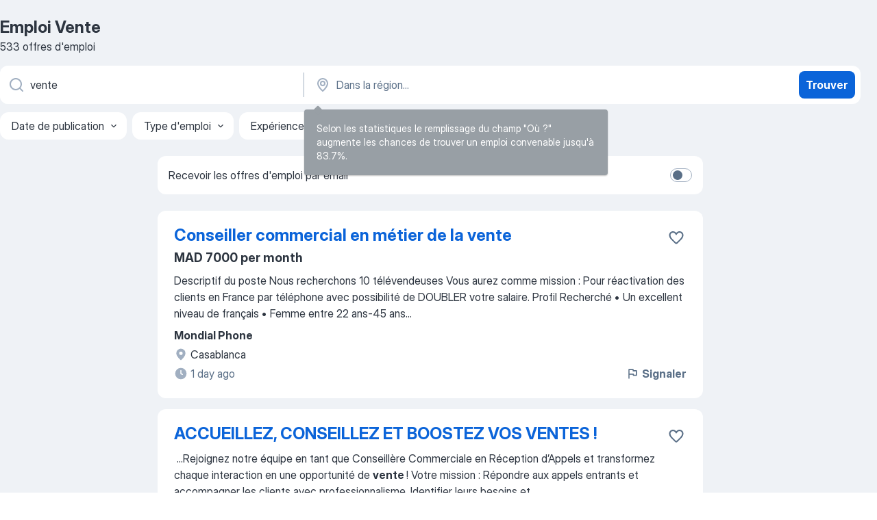

--- FILE ---
content_type: text/html
request_url: https://ma.jooble.org/emploi-vente
body_size: 74095
content:
<!DOCTYPE html><html lang="fr" xmlns="http://www.w3.org/1999/xhtml"><head><meta charset="utf-8"><link data-chunk="app" rel="stylesheet" href="/assets/app.2cef72498bfe64a06642.css"><link data-chunk="SERP" rel="stylesheet" href="/assets/SERP.e5eb96069634300c1c10.css"><meta name="viewport" content="width=device-width,initial-scale=1.0,maximum-scale=5" /><meta property="og:site_name" content="Jooble" /><meta property="og:locale" content="fr" /><meta property="og:type" content="website" /><meta name="msvalidate.01" content="4E93DB804C5CCCD5B3AFF7486D4B2757" /><meta name="format-detection" content="telephone=no"><link rel="preconnect" href="https://www.googletagmanager.com" /><link rel="preconnect" href="https://www.google-analytics.com" /><link rel="dns-prefetch" href="https://www.google.com" /><link rel="dns-prefetch" href="https://apis.google.com" /><link rel="dns-prefetch" href="https://connect.facebook.net" /><link rel="dns-prefetch" href="https://www.facebook.com" /><link href="https://data-ma.jooble.org/assets/fonts/inter-display.css" rel="stylesheet"><link href="https://data-ma.jooble.org/assets/fonts/segoe.css" rel="stylesheet"><link rel="apple-touch-icon" href="/assets/images/favicon/ua/apple-touch-icon.png?v=4" /><link rel="apple-touch-icon" sizes="57x57" href="/assets/images/favicon/ua/apple-touch-icon-57x57.png?v=4" /><link rel="apple-touch-icon" sizes="60x60" href="/assets/images/favicon/ua/apple-touch-icon-60x60.png?v=4" /><link rel="apple-touch-icon" sizes="72x72" href="/assets/images/favicon/ua/apple-touch-icon-72x72.png?v=4" /><link rel="apple-touch-icon" sizes="76x76" href="/assets/images/favicon/ua/apple-touch-icon-76x76.png?v=4" /><link rel="apple-touch-icon" sizes="114x114" href="/assets/images/favicon/ua/apple-touch-icon-114x114.png?v=4" /><link rel="apple-touch-icon" sizes="120x120" href="/assets/images/favicon/ua/apple-touch-icon-120x120.png?v=4" /><link rel="apple-touch-icon" sizes="144x144" href="/assets/images/favicon/ua/apple-touch-icon-144x144.png?v=4" /><link rel="apple-touch-icon" sizes="152x152" href="/assets/images/favicon/ua/apple-touch-icon-152x152.png?v=4" /><link rel="apple-touch-icon" sizes="180x180" href="/assets/images/favicon/ua/apple-touch-icon-180x180.png?v=4" /><link rel="icon" type="image/png" sizes="16x16" href="/assets/images/favicon/ua/favicon-16x16.png?v=4"><link rel="icon" type="image/png" sizes="32x32" href="/assets/images/favicon/ua/favicon-32x32.png?v=4"><link rel="icon" type="image/png" sizes="48x48" href="/assets/images/favicon/ua/android-chrome-48x48.png?v=4"><link rel="icon" type="image/png" sizes="96x96" href="/assets/images/favicon/ua/android-chrome-96x96.png?v=4"><link rel="icon" type="image/png" sizes="144x144" href="/assets/images/favicon/ua/android-chrome-144x144.png?v=4"><link rel="icon" type="image/png" sizes="192x192" href="/assets/images/favicon/ua/android-chrome-192x192.png?v=4"><link rel="icon" type="image/png" sizes="194x194" href="/assets/images/favicon/ua/favicon-194x194.png?v=4"><link rel="icon" type="image/png" sizes="256x256" href="/assets/images/favicon/ua/android-chrome-256x256.png?v=4"><link rel="icon" type="image/png" sizes="384x384" href="/assets/images/favicon/ua/android-chrome-384x384.png?v=4"><link rel="icon" type="image/png" sizes="512x512" href="/assets/images/favicon/ua/android-chrome-512x512.png?v=4"><link rel="shortcut icon" type="image/x-icon" href="/assets/images/favicon/ua/favicon-ua.ico?v=4"><link rel="icon" href="/assets/images/favicon/ua/icon.svg?v=4" sizes="any" type="image/svg+xml"><meta name="msapplication-tooltip" content="Jooble"><meta name="msapplication-config" content="/browserconfig.xml"><meta name="msapplication-TileColor" content="#ffffff"><meta name="msapplication-TileImage" content="/assets/images/favicon/ua/mstile-144x144.png?v=4"><meta name="theme-color" content="#ffffff"><meta name="ir-site-verification-token" content="-1337664224"><script type="text/javascript" charset="utf-8">(function(g,o){g[o]=g[o]||function(){(g[o]['q']=g[o]['q']||[]).push(arguments)},g[o]['t']=1*new Date})(window,'_googCsa'); </script><script>!function(){if('PerformanceLongTaskTiming' in window) {var g=window.__tti={e:[]};g.o = new PerformanceObserver(function(l){g.e = g.e.concat(l.getEntries())});g.o.observe({entryTypes:['longtask']})}}();</script><script>!function(){var e,t,n,i,r={passive:!0,capture:!0},a=new Date,o=function(){i=[],t=-1,e=null,f(addEventListener)},c=function(i,r){e||(e=r,t=i,n=new Date,f(removeEventListener),u())},u=function(){if(t>=0&&t<n-a){var r={entryType:"first-input",name:e.type,target:e.target,cancelable:e.cancelable,startTime:e.timeStamp,processingStart:e.timeStamp+t};i.forEach((function(e){e(r)})),i=[]}},s=function(e){if(e.cancelable){var t=(e.timeStamp>1e12?new Date:performance.now())-e.timeStamp;"pointerdown"==e.type?function(e,t){var n=function(){c(e,t),a()},i=function(){a()},a=function(){removeEventListener("pointerup",n,r),removeEventListener("pointercancel",i,r)};addEventListener("pointerup",n,r),addEventListener("pointercancel",i,r)}(t,e):c(t,e)}},f=function(e){["mousedown","keydown","touchstart","pointerdown"].forEach((function(t){return e(t,s,r)}))},p="hidden"===document.visibilityState?0:1/0;addEventListener("visibilitychange",(function e(t){"hidden"===document.visibilityState&&(p=t.timeStamp,removeEventListener("visibilitychange",e,!0))}),!0);o(),self.webVitals={firstInputPolyfill:function(e){i.push(e),u()},resetFirstInputPolyfill:o,get firstHiddenTime(){return p}}}();</script><title data-rh="true">Emploi d&#x27;urgence! Vente - 533 offres d’emploi actuelles pour Vente - Jooble</title><link data-rh="true" rel="canonical" href="https://ma.jooble.org/emploi-vente"/><link data-rh="true" hreflang="fr-MA" rel="alternate" href="https://ma.jooble.org/emploi-vente"/><meta data-rh="true" name="keywords" content="Emploi Vente, offre emploi Vente, emploi, offre emploi"/><meta data-rh="true" name="description" content="Emploi: Vente • Recherche parmi 3.700+ offres d&#x27;emploi en cours Maroc et à l&#x27;étranger • Rapide &amp; Gratuit • Temps plein, temporaire et à temps partiel • Meilleurs employeurs • Emploi : Vente - facile à trouver !"/><meta data-rh="true" property="og:image" content="/assets/images/open_graph/og_image.png"/><meta data-rh="true" property="og:url" content="https://ma.jooble.org/emploi-vente"/><meta data-rh="true" property="og:title" content="Emploi d&#x27;urgence! Vente - 533 offres d’emploi actuelles pour Vente - Jooble"/><meta data-rh="true" property="og:description" content="Emploi: Vente • Recherche parmi 3.700+ offres d&#x27;emploi en cours Maroc et à l&#x27;étranger • Rapide &amp; Gratuit • Temps plein, temporaire et à temps partiel • Meilleurs employeurs • Emploi : Vente - facile à trouver !"/><script data-rh="true" type="application/ld+json">{"@context":"https://schema.org","@type":"BreadcrumbList","itemListElement":[[{"@type":"ListItem","position":1,"item":{"@id":"https://ma.jooble.org","name":"Emploi"}},{"@type":"ListItem","position":2,"item":{"name":"Vente"}}]]}</script><script data-rh="true" type="application/ld+json">{"@context":"https://schema.org","@type":"ItemList","numberOfItems":533,"itemListElement":[[{"@type":"ListItem","position":1,"url":"https://ma.jooble.org/jdp/-8571065634343067410"},{"@type":"ListItem","position":2,"url":"https://ma.jooble.org/jdp/-8682735885912433939"},{"@type":"ListItem","position":3,"url":"https://ma.jooble.org/jdp/8223704523150510015"},{"@type":"ListItem","position":4,"url":"https://ma.jooble.org/jdp/-1240078090286254558"},{"@type":"ListItem","position":5,"url":"https://ma.jooble.org/jdp/-7058286003919031464"},{"@type":"ListItem","position":6,"url":"https://ma.jooble.org/jdp/1032965772829098751"},{"@type":"ListItem","position":7,"url":"https://ma.jooble.org/jdp/-9147884844297087565"},{"@type":"ListItem","position":8,"url":"https://ma.jooble.org/jdp/-8004478208705269247"},{"@type":"ListItem","position":9,"url":"https://ma.jooble.org/jdp/155719797198584927"},{"@type":"ListItem","position":10,"url":"https://ma.jooble.org/jdp/-3028390015805572232"},{"@type":"ListItem","position":11,"url":"https://ma.jooble.org/jdp/1331043428949323990"},{"@type":"ListItem","position":12,"url":"https://ma.jooble.org/jdp/-3839963904799277534"},{"@type":"ListItem","position":13,"url":"https://ma.jooble.org/jdp/3220082522591523312"},{"@type":"ListItem","position":14,"url":"https://ma.jooble.org/jdp/8908428444955110531"},{"@type":"ListItem","position":15,"url":"https://ma.jooble.org/jdp/-1097242226631212404"},{"@type":"ListItem","position":16,"url":"https://ma.jooble.org/jdp/-5251616688316831642"},{"@type":"ListItem","position":17,"url":"https://ma.jooble.org/jdp/1116526353296750344"},{"@type":"ListItem","position":18,"url":"https://ma.jooble.org/jdp/8995082253854898391"},{"@type":"ListItem","position":19,"url":"https://ma.jooble.org/jdp/-1049165844579236162"},{"@type":"ListItem","position":20,"url":"https://ma.jooble.org/jdp/1909273367498125917"},{"@type":"ListItem","position":21,"url":"https://ma.jooble.org/jdp/-1579555730557222482"},{"@type":"ListItem","position":22,"url":"https://ma.jooble.org/jdp/5761382528016514427"},{"@type":"ListItem","position":23,"url":"https://ma.jooble.org/jdp/2400397558365838327"},{"@type":"ListItem","position":24,"url":"https://ma.jooble.org/jdp/-6715036238037916932"},{"@type":"ListItem","position":25,"url":"https://ma.jooble.org/jdp/-5683394926809147098"},{"@type":"ListItem","position":26,"url":"https://ma.jooble.org/jdp/-4472655740961048821"},{"@type":"ListItem","position":27,"url":"https://ma.jooble.org/jdp/-8474873987589702397"},{"@type":"ListItem","position":28,"url":"https://ma.jooble.org/jdp/-6836540362536177955"},{"@type":"ListItem","position":29,"url":"https://ma.jooble.org/jdp/1989581701974714812"},{"@type":"ListItem","position":30,"url":"https://ma.jooble.org/jdp/-1905559026976974382"}]]}</script></head><body ondragstart="return false"><div id="app"><div class="zR2N9v"><div class="_1G2nM4"><div></div><div id="serpContainer" class="_0CG45k"><div class="+MdXgT"><header class="VavEB9"><div class="qD9dwK"><h1 class="_518B8Z">Emploi Vente</h1><div company="p" class="cXVOTD">533 offres d&#x27;emploi</div></div><div class=""><form class="CXE+FW" data-test-name="_searchForm"><div class="tXoMlu"><div class="kySr3o EIHqTW"><div class="H-KSNn"><div class="Y6LTZC RKazSn"><div class="_0vIToK"><svg class="BC4g2E abyhUO gexuVd kPZVKg"><use xlink:href="/assets/sprite.1oxueCVBzlo-hocQRlhy.svg#icon-magnifier-usage"></use></svg><input id="input_:R55ioh:" class="_2cXMBT aHpE4r _5sX2B+" placeholder="Je cherche un emploi..." type="text" spellcheck="false" name="keyword" autoComplete="off" autoCapitalize="off" data-test-name="_searchFormKeywordInput" aria-label="Indiquez le type d&#x27;emploi que vous recherchez" value="vente"/></div></div></div></div><div class="kySr3o _9+Weu7"><div class="H-KSNn"><div class="Y6LTZC RKazSn"><div class="_0vIToK"><svg class="BC4g2E abyhUO gexuVd kPZVKg"><use xlink:href="/assets/sprite.1oxueCVBzlo-hocQRlhy.svg#icon-map_marker-usage"></use></svg><input id="tbRegion" class="_2cXMBT aHpE4r _5sX2B+" placeholder="Dans la région..." type="text" spellcheck="false" name="region" autoComplete="off" autoCapitalize="off" data-test-name="_searchFormRegionInput" aria-label="Indiquez la ville dans laquelle vous cherchez du travail" value=""/></div></div></div></div></div><button type="submit" class="VMdYVt i6dNg1 oUsVL7 xVPKbj ZuTpxY">Trouver</button></form></div><div class="p7hDF8"><div class="apmZrt" data-test-name="_smartTagsFilter"><div class="wYznI5"><span class="_1apRDx">Date de publication</span><svg class="KaSFrq DuJhnH GM7Sgs _398Jb4"><use xlink:href="/assets/sprite.1oxueCVBzlo-hocQRlhy.svg#icon-chevron_down-usage"></use></svg></div><div class="wYznI5"><span class="_1apRDx">Type d&#x27;emploi</span><svg class="KaSFrq DuJhnH GM7Sgs _398Jb4"><use xlink:href="/assets/sprite.1oxueCVBzlo-hocQRlhy.svg#icon-chevron_down-usage"></use></svg></div><div class="wYznI5"><span class="_1apRDx">Expérience professionnelle</span><svg class="KaSFrq DuJhnH GM7Sgs _398Jb4"><use xlink:href="/assets/sprite.1oxueCVBzlo-hocQRlhy.svg#icon-chevron_down-usage"></use></svg></div><div class="wYznI5"><span class="_1apRDx">Emplacement</span><svg class="KaSFrq DuJhnH GM7Sgs _398Jb4"><use xlink:href="/assets/sprite.1oxueCVBzlo-hocQRlhy.svg#icon-chevron_down-usage"></use></svg></div><div class="wYznI5"><span class="_1apRDx">Salaire</span><svg class="KaSFrq DuJhnH GM7Sgs _398Jb4"><use xlink:href="/assets/sprite.1oxueCVBzlo-hocQRlhy.svg#icon-chevron_down-usage"></use></svg></div></div></div></header><div class="y+s7YY"><div class="Amjssv"><main class="toVmC+" role="main"><div class="NeCPdn" id="topBarContainer"><div class="dKIuea"><div class="pfddcp xPgV1+"><div class="Z7rxKJ"><span class="ahUpuK">Recevoir les offres d&#x27;emploi par email</span><div class="rV3P9b H6hBvI RDT4pD seXaaO"><input id="SubscriptionSwitcher" type="checkbox" aria-label="SubscriptionSwitcher"/><label for="SubscriptionSwitcher"><span data-switch="pill" data-caption="false"><span data-switch="round"></span></span></label></div></div></div></div></div><div class="bXbgrv" id="serpContent"><div><div class="infinite-scroll-component__outerdiv"><div class="infinite-scroll-component ZbPfXY _serpContentBlock" style="height:auto;overflow:auto;-webkit-overflow-scrolling:touch"><div><ul class="kiBEcn"><li></li><li><div id="-8571065634343067410" data-test-name="_jobCard" class="+n4WEb rHG1ci"><div class="_9q4Aij"><h2 class="jA9gFS dUatPc"><a class="_8w9Ce2 tUC4Fj _6i4Nb0 wtCvxI job_card_link" target="_blank" href="https://ma.jooble.org/jdp/-8571065634343067410">Conseiller commercial en métier de la vente</a></h2><div class="_5A-eEY"><div class="Bdpujj"><button type="button" class="ZapzXe _9WpygY XEfYdx JFkX+L vMdXr7 RNbuqd" data-test-name="jobFavoritesButton__-8571065634343067410" aria-label="Enregistrer l&#x27;offre d&#x27;emploi dans vos favoris"><span class="H2e2t1 +gVFyQ"><svg class="KaSFrq JAzKjj _0ng4na"><use xlink:href="/assets/sprite.1oxueCVBzlo-hocQRlhy.svg#icon-heart_outline-usage"></use></svg></span></button></div></div></div><div><div class="QZH8mt"><p class="b97WnG">MAD 7000 per month</p><div class="GEyos4"> Descriptif du poste 
 Nous recherchons 10 télévendeuses Vous aurez comme mission : 
Pour réactivation des clients en France par téléphone avec possibilité  de DOUBLER votre salaire.  
  Profil Recherché 
•	Un excellent niveau de français 
•	Femme entre 22 ans-45 ans...</div><div class="rvi8+s"></div></div><div class="L4BhzZ wrapper__new_tags_design bLrJMm"><div class="j+648w"><button type="button" class="ZapzXe _9WpygY JFkX+L vMdXr7 _9ofHq7" data-test-name="_reportJobButtonSerp"><span class="H2e2t1 w87w0E"><svg class="KaSFrq xY3sEm _0ng4na cS9jE1"><use xlink:href="/assets/sprite.1oxueCVBzlo-hocQRlhy.svg#icon-flag-usage"></use></svg></span>Signaler</button></div><div class="E6E0jY"><div class="pXyhD4 VeoRvG"><div class="heru4z"><p class="z6WlhX" data-test-name="_companyName">Mondial Phone</p></div></div><div class="blapLw gj1vO6 fhg31q nxYYVJ" tabindex="-1"><svg class="BC4g2E c6AqqO gexuVd kE3ssB DlQ0Ty icon_gray_soft mdorqd"><use xlink:href="/assets/sprite.1oxueCVBzlo-hocQRlhy.svg#icon-map_marker_filled-usage"></use></svg><div class="caption NTRJBV">Casablanca</div></div><div class="blapLw gj1vO6 fhg31q fGYTou"><svg class="BC4g2E c6AqqO gexuVd kE3ssB DlQ0Ty icon_gray_soft jjtReA"><use xlink:href="/assets/sprite.1oxueCVBzlo-hocQRlhy.svg#icon-clock_filled-usage"></use></svg><div class="caption Vk-5Da">1 day ago</div></div></div></div></div></div></li><li><div id="-8682735885912433939" data-test-name="_jobCard" class="+n4WEb rHG1ci"><div class="_9q4Aij"><h2 class="jA9gFS dUatPc"><a class="_8w9Ce2 tUC4Fj _6i4Nb0 wtCvxI job_card_link" target="_blank" href="https://ma.jooble.org/jdp/-8682735885912433939">ACCUEILLEZ, CONSEILLEZ ET BOOSTEZ VOS VENTES !</a></h2><div class="_5A-eEY"><div class="Bdpujj"><button type="button" class="ZapzXe _9WpygY XEfYdx JFkX+L vMdXr7 RNbuqd" data-test-name="jobFavoritesButton__-8682735885912433939" aria-label="Enregistrer l&#x27;offre d&#x27;emploi dans vos favoris"><span class="H2e2t1 +gVFyQ"><svg class="KaSFrq JAzKjj _0ng4na"><use xlink:href="/assets/sprite.1oxueCVBzlo-hocQRlhy.svg#icon-heart_outline-usage"></use></svg></span></button></div></div></div><div><div class="QZH8mt"><div class="GEyos4">&nbsp;...<span>Rejoignez notre équipe en tant que Conseillère Commerciale en Réception d’Appels et transformez chaque interaction en une opportunité de </span><b>vente </b><span>!
Votre mission : 
Répondre aux appels entrants et accompagner les clients avec professionnalisme. 
Identifier leurs besoins et</span>...&nbsp;</div><div class="rvi8+s"></div></div><div class="L4BhzZ wrapper__new_tags_design bLrJMm"><div class="j+648w"><button type="button" class="ZapzXe _9WpygY JFkX+L vMdXr7 _9ofHq7" data-test-name="_reportJobButtonSerp"><span class="H2e2t1 w87w0E"><svg class="KaSFrq xY3sEm _0ng4na cS9jE1"><use xlink:href="/assets/sprite.1oxueCVBzlo-hocQRlhy.svg#icon-flag-usage"></use></svg></span>Signaler</button></div><div class="E6E0jY"><div class="pXyhD4 VeoRvG"><div class="heru4z"><p class="z6WlhX" data-test-name="_companyName">BES</p></div></div><div class="blapLw gj1vO6 fhg31q nxYYVJ" tabindex="-1"><svg class="BC4g2E c6AqqO gexuVd kE3ssB DlQ0Ty icon_gray_soft mdorqd"><use xlink:href="/assets/sprite.1oxueCVBzlo-hocQRlhy.svg#icon-map_marker_filled-usage"></use></svg><div class="caption NTRJBV">Casablanca</div></div><div class="blapLw gj1vO6 fhg31q fGYTou"><svg class="BC4g2E c6AqqO gexuVd kE3ssB DlQ0Ty icon_gray_soft jjtReA"><use xlink:href="/assets/sprite.1oxueCVBzlo-hocQRlhy.svg#icon-clock_filled-usage"></use></svg><div class="caption Vk-5Da">7 days ago</div></div></div></div></div></div></li><li><div id="8223704523150510015" data-test-name="_jobCard" class="+n4WEb rHG1ci"><div class="_9q4Aij"><h2 class="jA9gFS dUatPc"><a class="_8w9Ce2 tUC4Fj _6i4Nb0 wtCvxI job_card_link" target="_blank" href="https://ma.jooble.org/jdp/8223704523150510015">Team Manager Plateforme de vente à distance</a></h2><div class="_5A-eEY"><div class="Bdpujj"><button type="button" class="ZapzXe _9WpygY XEfYdx JFkX+L vMdXr7 RNbuqd" data-test-name="jobFavoritesButton__8223704523150510015" aria-label="Enregistrer l&#x27;offre d&#x27;emploi dans vos favoris"><span class="H2e2t1 +gVFyQ"><svg class="KaSFrq JAzKjj _0ng4na"><use xlink:href="/assets/sprite.1oxueCVBzlo-hocQRlhy.svg#icon-heart_outline-usage"></use></svg></span></button></div></div></div><div><div class="QZH8mt"><div class="GEyos4">&nbsp;...<span>Descriptif du poste 
Nous recrutons pour notre Plateforme de </span><b>vente </b><span>à distance un/une Team manager chargé(e) d’accompagner, encadrer et développer une équipe de chargés de clientèle à distance en garantissant la performance commerciale de l’équipe, la qualité de service</span>...&nbsp;</div><div class="rvi8+s"></div></div><div class="L4BhzZ wrapper__new_tags_design bLrJMm"><div class="j+648w"><button type="button" class="ZapzXe _9WpygY JFkX+L vMdXr7 _9ofHq7" data-test-name="_reportJobButtonSerp"><span class="H2e2t1 w87w0E"><svg class="KaSFrq xY3sEm _0ng4na cS9jE1"><use xlink:href="/assets/sprite.1oxueCVBzlo-hocQRlhy.svg#icon-flag-usage"></use></svg></span>Signaler</button></div><div class="E6E0jY"><div class="pXyhD4 VeoRvG"><div class="heru4z"><p class="z6WlhX" data-test-name="_companyName">CIH</p></div></div><div class="blapLw gj1vO6 fhg31q nxYYVJ" tabindex="-1"><svg class="BC4g2E c6AqqO gexuVd kE3ssB DlQ0Ty icon_gray_soft mdorqd"><use xlink:href="/assets/sprite.1oxueCVBzlo-hocQRlhy.svg#icon-map_marker_filled-usage"></use></svg><div class="caption NTRJBV">Casablanca</div></div><div class="blapLw gj1vO6 fhg31q fGYTou"><svg class="BC4g2E c6AqqO gexuVd kE3ssB DlQ0Ty icon_gray_soft jjtReA"><use xlink:href="/assets/sprite.1oxueCVBzlo-hocQRlhy.svg#icon-clock_filled-usage"></use></svg><div class="caption Vk-5Da">7 days ago</div></div></div></div></div></div></li><li><div id="-1240078090286254558" data-test-name="_jobCard" class="+n4WEb rHG1ci"><div class="_9q4Aij"><h2 class="jA9gFS dUatPc"><a class="_8w9Ce2 tUC4Fj _6i4Nb0 wtCvxI job_card_link" target="_blank" href="https://ma.jooble.org/jdp/-1240078090286254558">RECRUTEMENT DES COMMERCIAUX FRANCOPHONES EXPERIMENTES EN VENTE</a></h2><div class="_5A-eEY"><div class="Bdpujj"><button type="button" class="ZapzXe _9WpygY XEfYdx JFkX+L vMdXr7 RNbuqd" data-test-name="jobFavoritesButton__-1240078090286254558" aria-label="Enregistrer l&#x27;offre d&#x27;emploi dans vos favoris"><span class="H2e2t1 +gVFyQ"><svg class="KaSFrq JAzKjj _0ng4na"><use xlink:href="/assets/sprite.1oxueCVBzlo-hocQRlhy.svg#icon-heart_outline-usage"></use></svg></span></button></div></div></div><div><div class="QZH8mt"><p class="b97WnG">MAD 4500 - 5000 per month</p><div class="GEyos4">&nbsp;...<span>velopper votre propre portefeuille client ; 
Mener des actions de prospection téléphonique ; 
Assurer la gestion complète du cycle de </span><b>vente </b><span>; 
Mettre en œuvre des initiatives de fidélisation ; 
Ce poste offre une opportunité passionnante de contribuer activement à nos</span>...&nbsp;</div><div class="rvi8+s"></div></div><div class="L4BhzZ wrapper__new_tags_design bLrJMm"><div class="j+648w"><button type="button" class="ZapzXe _9WpygY JFkX+L vMdXr7 _9ofHq7" data-test-name="_reportJobButtonSerp"><span class="H2e2t1 w87w0E"><svg class="KaSFrq xY3sEm _0ng4na cS9jE1"><use xlink:href="/assets/sprite.1oxueCVBzlo-hocQRlhy.svg#icon-flag-usage"></use></svg></span>Signaler</button></div><div class="E6E0jY"><div class="pXyhD4 VeoRvG"><div class="heru4z"><p class="z6WlhX" data-test-name="_companyName">Next CX</p></div></div><div class="blapLw gj1vO6 fhg31q nxYYVJ" tabindex="-1"><svg class="BC4g2E c6AqqO gexuVd kE3ssB DlQ0Ty icon_gray_soft mdorqd"><use xlink:href="/assets/sprite.1oxueCVBzlo-hocQRlhy.svg#icon-map_marker_filled-usage"></use></svg><div class="caption NTRJBV">Kenitra</div></div><div class="blapLw gj1vO6 fhg31q fGYTou"><svg class="BC4g2E c6AqqO gexuVd kE3ssB DlQ0Ty icon_gray_soft jjtReA"><use xlink:href="/assets/sprite.1oxueCVBzlo-hocQRlhy.svg#icon-clock_filled-usage"></use></svg><div class="caption Vk-5Da">2 days ago</div></div></div></div></div></div></li><li><div id="-7058286003919031464" data-test-name="_jobCard" class="+n4WEb rHG1ci"><div class="_9q4Aij"><h2 class="jA9gFS dUatPc"><a class="_8w9Ce2 tUC4Fj _6i4Nb0 wtCvxI job_card_link" target="_blank" href="https://ma.jooble.org/jdp/-7058286003919031464">Commercial en vente de formations à kénitra</a></h2><div class="_5A-eEY"><div class="Bdpujj"><button type="button" class="ZapzXe _9WpygY XEfYdx JFkX+L vMdXr7 RNbuqd" data-test-name="jobFavoritesButton__-7058286003919031464" aria-label="Enregistrer l&#x27;offre d&#x27;emploi dans vos favoris"><span class="H2e2t1 +gVFyQ"><svg class="KaSFrq JAzKjj _0ng4na"><use xlink:href="/assets/sprite.1oxueCVBzlo-hocQRlhy.svg#icon-heart_outline-usage"></use></svg></span></button></div></div></div><div><div class="QZH8mt"><div class="GEyos4">&nbsp;...<span>nements, réseaux sociaux)   Profil Recherché 
 Profil recherché : 
- Formation en commerce, marketing ou équivalent 
- Expérience en </span><b>vente </b><span>(idéalement dans le domaine de la formation ou des services)
- Excellentes compétences en communication et sens de la négociation</span>...&nbsp;</div><div class="rvi8+s"></div></div><div class="L4BhzZ wrapper__new_tags_design bLrJMm"><div class="j+648w"><button type="button" class="ZapzXe _9WpygY JFkX+L vMdXr7 _9ofHq7" data-test-name="_reportJobButtonSerp"><span class="H2e2t1 w87w0E"><svg class="KaSFrq xY3sEm _0ng4na cS9jE1"><use xlink:href="/assets/sprite.1oxueCVBzlo-hocQRlhy.svg#icon-flag-usage"></use></svg></span>Signaler</button></div><div class="E6E0jY"><div class="pXyhD4 VeoRvG"><div class="heru4z"><p class="z6WlhX" data-test-name="_companyName">BVTC</p></div></div><div class="blapLw gj1vO6 fhg31q nxYYVJ" tabindex="-1"><svg class="BC4g2E c6AqqO gexuVd kE3ssB DlQ0Ty icon_gray_soft mdorqd"><use xlink:href="/assets/sprite.1oxueCVBzlo-hocQRlhy.svg#icon-map_marker_filled-usage"></use></svg><div class="caption NTRJBV">Kenitra</div></div><div class="blapLw gj1vO6 fhg31q fGYTou"><svg class="BC4g2E c6AqqO gexuVd kE3ssB DlQ0Ty icon_gray_soft jjtReA"><use xlink:href="/assets/sprite.1oxueCVBzlo-hocQRlhy.svg#icon-clock_filled-usage"></use></svg><div class="caption Vk-5Da">2 days ago</div></div></div></div></div></div></li><li><div id="1032965772829098751" data-test-name="_jobCard" class="+n4WEb rHG1ci"><div class="_9q4Aij"><h2 class="jA9gFS dUatPc"><a class="_8w9Ce2 tUC4Fj _6i4Nb0 wtCvxI job_card_link" target="_blank" href="https://ma.jooble.org/jdp/1032965772829098751">Conseiller commercial en métiers de la vente</a></h2><div class="_5A-eEY"><div class="Bdpujj"><button type="button" class="ZapzXe _9WpygY XEfYdx JFkX+L vMdXr7 RNbuqd" data-test-name="jobFavoritesButton__1032965772829098751" aria-label="Enregistrer l&#x27;offre d&#x27;emploi dans vos favoris"><span class="H2e2t1 +gVFyQ"><svg class="KaSFrq JAzKjj _0ng4na"><use xlink:href="/assets/sprite.1oxueCVBzlo-hocQRlhy.svg#icon-heart_outline-usage"></use></svg></span></button></div></div></div><div><div class="QZH8mt"><div class="GEyos4">&nbsp;...<span>Descriptif du poste 
 Vous rejoindrez un des métiers de la chaine de valeur du crédit, de la </span><b>vente </b><span>et du recouvrement 
Au sein de votre unité, vous transformez chaque contact client en une expérience unique.    Profil Recherché 
• De formation Bac+2, 
• Vous avez d</span>...&nbsp;</div><div class="rvi8+s"></div></div><div class="L4BhzZ wrapper__new_tags_design bLrJMm"><div class="j+648w"><button type="button" class="ZapzXe _9WpygY JFkX+L vMdXr7 _9ofHq7" data-test-name="_reportJobButtonSerp"><span class="H2e2t1 w87w0E"><svg class="KaSFrq xY3sEm _0ng4na cS9jE1"><use xlink:href="/assets/sprite.1oxueCVBzlo-hocQRlhy.svg#icon-flag-usage"></use></svg></span>Signaler</button></div><div class="E6E0jY"><div class="pXyhD4 VeoRvG"><div class="heru4z"><p class="z6WlhX" data-test-name="_companyName">Unifitel</p></div></div><div class="blapLw gj1vO6 fhg31q nxYYVJ" tabindex="-1"><svg class="BC4g2E c6AqqO gexuVd kE3ssB DlQ0Ty icon_gray_soft mdorqd"><use xlink:href="/assets/sprite.1oxueCVBzlo-hocQRlhy.svg#icon-map_marker_filled-usage"></use></svg><div class="caption NTRJBV">Casablanca</div></div><div class="blapLw gj1vO6 fhg31q fGYTou"><svg class="BC4g2E c6AqqO gexuVd kE3ssB DlQ0Ty icon_gray_soft jjtReA"><use xlink:href="/assets/sprite.1oxueCVBzlo-hocQRlhy.svg#icon-clock_filled-usage"></use></svg><div class="caption Vk-5Da">a month ago</div></div></div></div></div></div></li><li><div id="-9147884844297087565" data-test-name="_jobCard" class="+n4WEb rHG1ci"><div class="_9q4Aij"><h2 class="jA9gFS dUatPc"><a class="_8w9Ce2 tUC4Fj _6i4Nb0 wtCvxI job_card_link" target="_blank" href="https://ma.jooble.org/jdp/-9147884844297087565">Hôtesse de Vente / Caissière (Pâtisserie) H/F - Bouskoura</a></h2><div class="_5A-eEY"><div class="Bdpujj"><button type="button" class="ZapzXe _9WpygY XEfYdx JFkX+L vMdXr7 RNbuqd" data-test-name="jobFavoritesButton__-9147884844297087565" aria-label="Enregistrer l&#x27;offre d&#x27;emploi dans vos favoris"><span class="H2e2t1 +gVFyQ"><svg class="KaSFrq JAzKjj _0ng4na"><use xlink:href="/assets/sprite.1oxueCVBzlo-hocQRlhy.svg#icon-heart_outline-usage"></use></svg></span></button></div></div></div><div><div class="QZH8mt"><div class="GEyos4">&nbsp;...<span>Pour l’un de nos clients à Casablanca, on recherche des  Hôtesses de </span><b>Vente </b><span>/ Caissières (Pâtisserie) H/F  . 
 Missions principales : 
 Accueillir les clients avec professionnalisme et courtoisie 
 Conseiller les clients sur les produits de la pâtisserie 
 Assurer les</span>...&nbsp;</div><div class="rvi8+s"></div></div><div class="L4BhzZ wrapper__new_tags_design bLrJMm"><div class="j+648w"><button type="button" class="ZapzXe _9WpygY JFkX+L vMdXr7 _9ofHq7" data-test-name="_reportJobButtonSerp"><span class="H2e2t1 w87w0E"><svg class="KaSFrq xY3sEm _0ng4na cS9jE1"><use xlink:href="/assets/sprite.1oxueCVBzlo-hocQRlhy.svg#icon-flag-usage"></use></svg></span>Signaler</button></div><div class="E6E0jY"><div class="pXyhD4 VeoRvG"><div class="heru4z"><p class="z6WlhX" data-test-name="_companyName">TECTRA CASA TERTIAIRE – RECRUTEMENT</p></div></div><div class="blapLw gj1vO6 fhg31q nxYYVJ" tabindex="-1"><svg class="BC4g2E c6AqqO gexuVd kE3ssB DlQ0Ty icon_gray_soft mdorqd"><use xlink:href="/assets/sprite.1oxueCVBzlo-hocQRlhy.svg#icon-map_marker_filled-usage"></use></svg><div class="caption NTRJBV">Casablanca</div></div><div class="blapLw gj1vO6 fhg31q fGYTou"><svg class="BC4g2E c6AqqO gexuVd kE3ssB DlQ0Ty icon_gray_soft jjtReA"><use xlink:href="/assets/sprite.1oxueCVBzlo-hocQRlhy.svg#icon-clock_filled-usage"></use></svg><div class="caption Vk-5Da">3 days ago</div></div></div></div></div></div></li><li></li><li><div id="-8004478208705269247" data-test-name="_jobCard" class="+n4WEb rHG1ci"><div class="_9q4Aij"><h2 class="jA9gFS dUatPc"><a class="_8w9Ce2 tUC4Fj _6i4Nb0 wtCvxI job_card_link" target="_blank" href="https://ma.jooble.org/jdp/-8004478208705269247">Téléconseiller(ère) en Vente - CDI</a></h2><div class="_5A-eEY"><div class="Bdpujj"><button type="button" class="ZapzXe _9WpygY XEfYdx JFkX+L vMdXr7 RNbuqd" data-test-name="jobFavoritesButton__-8004478208705269247" aria-label="Enregistrer l&#x27;offre d&#x27;emploi dans vos favoris"><span class="H2e2t1 +gVFyQ"><svg class="KaSFrq JAzKjj _0ng4na"><use xlink:href="/assets/sprite.1oxueCVBzlo-hocQRlhy.svg#icon-heart_outline-usage"></use></svg></span></button></div></div></div><div><div class="QZH8mt"><div class="GEyos4">&nbsp;...<span>Descriptif du poste 
 En tant que Téléconseiller(ère) en </span><b>vente,</b><span> vous serez au cœur de la relation client et du développement commercial : 
Accueillir les clients par appels entrants en créant une relation de confiance 
Identifier les besoins et attentes des prospects</span>...&nbsp;</div><div class="rvi8+s"></div></div><div class="L4BhzZ wrapper__new_tags_design bLrJMm"><div class="j+648w"><button type="button" class="ZapzXe _9WpygY JFkX+L vMdXr7 _9ofHq7" data-test-name="_reportJobButtonSerp"><span class="H2e2t1 w87w0E"><svg class="KaSFrq xY3sEm _0ng4na cS9jE1"><use xlink:href="/assets/sprite.1oxueCVBzlo-hocQRlhy.svg#icon-flag-usage"></use></svg></span>Signaler</button></div><div class="E6E0jY"><div class="pXyhD4 VeoRvG"><div class="heru4z"><p class="z6WlhX" data-test-name="_companyName">Vantage Global</p></div></div><div class="blapLw gj1vO6 fhg31q nxYYVJ" tabindex="-1"><svg class="BC4g2E c6AqqO gexuVd kE3ssB DlQ0Ty icon_gray_soft mdorqd"><use xlink:href="/assets/sprite.1oxueCVBzlo-hocQRlhy.svg#icon-map_marker_filled-usage"></use></svg><div class="caption NTRJBV">Rabat</div></div><div class="blapLw gj1vO6 fhg31q fGYTou"><svg class="BC4g2E c6AqqO gexuVd kE3ssB DlQ0Ty icon_gray_soft jjtReA"><use xlink:href="/assets/sprite.1oxueCVBzlo-hocQRlhy.svg#icon-clock_filled-usage"></use></svg><div class="caption Vk-5Da">5 days ago</div></div></div></div></div></div></li><li><div id="155719797198584927" data-test-name="_jobCard" class="+n4WEb rHG1ci"><div class="_9q4Aij"><h2 class="jA9gFS dUatPc"><a class="_8w9Ce2 tUC4Fj _6i4Nb0 wtCvxI job_card_link" target="_blank" href="https://ma.jooble.org/jdp/155719797198584927">REJOINS NOTRE DREAM TEAM DE VENTES !</a></h2><div class="_5A-eEY"><div class="Bdpujj"><button type="button" class="ZapzXe _9WpygY XEfYdx JFkX+L vMdXr7 RNbuqd" data-test-name="jobFavoritesButton__155719797198584927" aria-label="Enregistrer l&#x27;offre d&#x27;emploi dans vos favoris"><span class="H2e2t1 +gVFyQ"><svg class="KaSFrq JAzKjj _0ng4na"><use xlink:href="/assets/sprite.1oxueCVBzlo-hocQRlhy.svg#icon-heart_outline-usage"></use></svg></span></button></div></div></div><div><div class="QZH8mt"><div class="GEyos4">&nbsp;...<span>prospects et leur présenter nos produits. 
- Écouter, conseiller et convaincre avec ton talent naturel. 
- Transformer les appels en </span><b>ventes </b><span>et atteindre tes objectifs. 
- Fidéliser tes clients avec ton sourire et ta bonne humeur.  
  Profil Recherché 
-Femme entre 23</span>...&nbsp;</div><div class="rvi8+s"></div></div><div class="L4BhzZ wrapper__new_tags_design bLrJMm"><div class="j+648w"><button type="button" class="ZapzXe _9WpygY JFkX+L vMdXr7 _9ofHq7" data-test-name="_reportJobButtonSerp"><span class="H2e2t1 w87w0E"><svg class="KaSFrq xY3sEm _0ng4na cS9jE1"><use xlink:href="/assets/sprite.1oxueCVBzlo-hocQRlhy.svg#icon-flag-usage"></use></svg></span>Signaler</button></div><div class="E6E0jY"><div class="pXyhD4 VeoRvG"><div class="heru4z"><p class="z6WlhX" data-test-name="_companyName">BES</p></div></div><div class="blapLw gj1vO6 fhg31q nxYYVJ" tabindex="-1"><svg class="BC4g2E c6AqqO gexuVd kE3ssB DlQ0Ty icon_gray_soft mdorqd"><use xlink:href="/assets/sprite.1oxueCVBzlo-hocQRlhy.svg#icon-map_marker_filled-usage"></use></svg><div class="caption NTRJBV">Casablanca</div></div><div class="blapLw gj1vO6 fhg31q fGYTou"><svg class="BC4g2E c6AqqO gexuVd kE3ssB DlQ0Ty icon_gray_soft jjtReA"><use xlink:href="/assets/sprite.1oxueCVBzlo-hocQRlhy.svg#icon-clock_filled-usage"></use></svg><div class="caption Vk-5Da">6 days ago</div></div></div></div></div></div></li><li><div id="-3028390015805572232" data-test-name="_jobCard" class="+n4WEb rHG1ci"><div class="_9q4Aij"><h2 class="jA9gFS dUatPc"><a class="_8w9Ce2 tUC4Fj _6i4Nb0 wtCvxI job_card_link" target="_blank" href="https://ma.jooble.org/jdp/-3028390015805572232">DEVIENS UNE STAR DE LA VENTE PAR TÉLÉPHONE !</a></h2><div class="_5A-eEY"><div class="Bdpujj"><button type="button" class="ZapzXe _9WpygY XEfYdx JFkX+L vMdXr7 RNbuqd" data-test-name="jobFavoritesButton__-3028390015805572232" aria-label="Enregistrer l&#x27;offre d&#x27;emploi dans vos favoris"><span class="H2e2t1 +gVFyQ"><svg class="KaSFrq JAzKjj _0ng4na"><use xlink:href="/assets/sprite.1oxueCVBzlo-hocQRlhy.svg#icon-heart_outline-usage"></use></svg></span></button></div></div></div><div><div class="QZH8mt"><div class="GEyos4">&nbsp;...<span>pour toi ! Nous recherchons des téléconseillères en émission d’appels pour vendre nos compléments alimentaires et faire briller nos </span><b>ventes.</b><span> 
Ton quotidien : 
Appeler des prospects et leur présenter nos produits. 
Créer une relation de confiance et comprendre leurs</span>...&nbsp;</div><div class="rvi8+s"></div></div><div class="L4BhzZ wrapper__new_tags_design bLrJMm"><div class="j+648w"><button type="button" class="ZapzXe _9WpygY JFkX+L vMdXr7 _9ofHq7" data-test-name="_reportJobButtonSerp"><span class="H2e2t1 w87w0E"><svg class="KaSFrq xY3sEm _0ng4na cS9jE1"><use xlink:href="/assets/sprite.1oxueCVBzlo-hocQRlhy.svg#icon-flag-usage"></use></svg></span>Signaler</button></div><div class="E6E0jY"><div class="pXyhD4 VeoRvG"><div class="heru4z"><p class="z6WlhX" data-test-name="_companyName">Pom&#x27; Call</p></div></div><div class="blapLw gj1vO6 fhg31q nxYYVJ" tabindex="-1"><svg class="BC4g2E c6AqqO gexuVd kE3ssB DlQ0Ty icon_gray_soft mdorqd"><use xlink:href="/assets/sprite.1oxueCVBzlo-hocQRlhy.svg#icon-map_marker_filled-usage"></use></svg><div class="caption NTRJBV">Casablanca</div></div><div class="blapLw gj1vO6 fhg31q fGYTou"><svg class="BC4g2E c6AqqO gexuVd kE3ssB DlQ0Ty icon_gray_soft jjtReA"><use xlink:href="/assets/sprite.1oxueCVBzlo-hocQRlhy.svg#icon-clock_filled-usage"></use></svg><div class="caption Vk-5Da">6 days ago</div></div></div></div></div></div></li><li><div id="1331043428949323990" data-test-name="_jobCard" class="+n4WEb rHG1ci"><div class="_9q4Aij"><h2 class="jA9gFS dUatPc"><a class="_8w9Ce2 tUC4Fj _6i4Nb0 wtCvxI job_card_link" target="_blank" href="https://ma.jooble.org/jdp/1331043428949323990">Qualification de Fiches ! Pas de vente direct ! Rejoignez nous !</a></h2><div class="_5A-eEY"><div class="Bdpujj"><button type="button" class="ZapzXe _9WpygY XEfYdx JFkX+L vMdXr7 RNbuqd" data-test-name="jobFavoritesButton__1331043428949323990" aria-label="Enregistrer l&#x27;offre d&#x27;emploi dans vos favoris"><span class="H2e2t1 +gVFyQ"><svg class="KaSFrq JAzKjj _0ng4na"><use xlink:href="/assets/sprite.1oxueCVBzlo-hocQRlhy.svg#icon-heart_outline-usage"></use></svg></span></button></div></div></div><div><div class="QZH8mt"><p class="b97WnG">MAD 5500 per month</p><div class="GEyos4"> Descriptif du poste 
MJ PARTNERS est une structure spécialisée en énergies renouvelables. Nous installons différents produits pouvant correspondre aux besoins des particuliers et des professionnels. 
La partie commerciale est assurée par le Call Center présent à Casablanca...</div><div class="rvi8+s"></div></div><div class="L4BhzZ wrapper__new_tags_design bLrJMm"><div class="j+648w"><button type="button" class="ZapzXe _9WpygY JFkX+L vMdXr7 _9ofHq7" data-test-name="_reportJobButtonSerp"><span class="H2e2t1 w87w0E"><svg class="KaSFrq xY3sEm _0ng4na cS9jE1"><use xlink:href="/assets/sprite.1oxueCVBzlo-hocQRlhy.svg#icon-flag-usage"></use></svg></span>Signaler</button></div><div class="E6E0jY"><div class="pXyhD4 VeoRvG"><div class="heru4z"><p class="z6WlhX" data-test-name="_companyName">MJ Partners</p></div></div><div class="blapLw gj1vO6 fhg31q nxYYVJ" tabindex="-1"><svg class="BC4g2E c6AqqO gexuVd kE3ssB DlQ0Ty icon_gray_soft mdorqd"><use xlink:href="/assets/sprite.1oxueCVBzlo-hocQRlhy.svg#icon-map_marker_filled-usage"></use></svg><div class="caption NTRJBV">Casablanca</div></div><div class="blapLw gj1vO6 fhg31q fGYTou"><svg class="BC4g2E c6AqqO gexuVd kE3ssB DlQ0Ty icon_gray_soft jjtReA"><use xlink:href="/assets/sprite.1oxueCVBzlo-hocQRlhy.svg#icon-clock_filled-usage"></use></svg><div class="caption Vk-5Da">2 days ago</div></div></div></div></div></div></li><li><div id="-3839963904799277534" data-test-name="_jobCard" class="+n4WEb rHG1ci"><div class="_9q4Aij"><h2 class="jA9gFS dUatPc"><a class="_8w9Ce2 tUC4Fj _6i4Nb0 wtCvxI job_card_link" target="_blank" href="https://ma.jooble.org/jdp/-3839963904799277534">Conseiller commercial en métier de la vente</a></h2><div class="_5A-eEY"><div class="Bdpujj"><button type="button" class="ZapzXe _9WpygY XEfYdx JFkX+L vMdXr7 RNbuqd" data-test-name="jobFavoritesButton__-3839963904799277534" aria-label="Enregistrer l&#x27;offre d&#x27;emploi dans vos favoris"><span class="H2e2t1 +gVFyQ"><svg class="KaSFrq JAzKjj _0ng4na"><use xlink:href="/assets/sprite.1oxueCVBzlo-hocQRlhy.svg#icon-heart_outline-usage"></use></svg></span></button></div></div></div><div><div class="QZH8mt"><p class="b97WnG">MAD 7000 per month</p><div class="GEyos4"> Descriptif du poste 
 Nous cherchons jeune femme 25.30 ans  pour formation en prise de commande en France.  
  Profil Recherché 
•	Un excellent niveau de français 
•	Femme entre 22 ans-45 ans 
•	Marocaine 
•	Une parfaite élocution, 
•	Autonome, 
•	Envie et besoin...</div><div class="rvi8+s"></div></div><div class="L4BhzZ wrapper__new_tags_design bLrJMm"><div class="j+648w"><button type="button" class="ZapzXe _9WpygY JFkX+L vMdXr7 _9ofHq7" data-test-name="_reportJobButtonSerp"><span class="H2e2t1 w87w0E"><svg class="KaSFrq xY3sEm _0ng4na cS9jE1"><use xlink:href="/assets/sprite.1oxueCVBzlo-hocQRlhy.svg#icon-flag-usage"></use></svg></span>Signaler</button></div><div class="E6E0jY"><div class="pXyhD4 VeoRvG"><div class="heru4z"><p class="z6WlhX" data-test-name="_companyName">Mondial Phone</p></div></div><div class="blapLw gj1vO6 fhg31q nxYYVJ" tabindex="-1"><svg class="BC4g2E c6AqqO gexuVd kE3ssB DlQ0Ty icon_gray_soft mdorqd"><use xlink:href="/assets/sprite.1oxueCVBzlo-hocQRlhy.svg#icon-map_marker_filled-usage"></use></svg><div class="caption NTRJBV">Casablanca</div></div><div class="blapLw gj1vO6 fhg31q fGYTou"><svg class="BC4g2E c6AqqO gexuVd kE3ssB DlQ0Ty icon_gray_soft jjtReA"><use xlink:href="/assets/sprite.1oxueCVBzlo-hocQRlhy.svg#icon-clock_filled-usage"></use></svg><div class="caption Vk-5Da">3 days ago</div></div></div></div></div></div></li><li><div id="3220082522591523312" data-test-name="_jobCard" class="+n4WEb rHG1ci"><div class="_9q4Aij"><h2 class="jA9gFS dUatPc"><a class="_8w9Ce2 tUC4Fj _6i4Nb0 wtCvxI job_card_link" target="_blank" href="https://ma.jooble.org/jdp/3220082522591523312">Commerciaux Senior / Junior en Vente de Mutuelle Santé</a></h2><div class="_5A-eEY"><div class="Bdpujj"><button type="button" class="ZapzXe _9WpygY XEfYdx JFkX+L vMdXr7 RNbuqd" data-test-name="jobFavoritesButton__3220082522591523312" aria-label="Enregistrer l&#x27;offre d&#x27;emploi dans vos favoris"><span class="H2e2t1 +gVFyQ"><svg class="KaSFrq JAzKjj _0ng4na"><use xlink:href="/assets/sprite.1oxueCVBzlo-hocQRlhy.svg#icon-heart_outline-usage"></use></svg></span></button></div></div></div><div><div class="QZH8mt"><p class="b97WnG">MAD 7000 - 12000 per month</p><div class="GEyos4">&nbsp;...<span>un accompagnement professionnel quotidien et de réelles perspectives d’évolution. Si vous êtes motivé, dynamique et passionné par la </span><b>vente,</b><span> rejoignez une équipe performante et en pleine croissance ! 
  Profil Recherché 
 Avec une forte fibre commerciale et un goût</span>...&nbsp;</div><div class="rvi8+s"></div></div><div class="L4BhzZ wrapper__new_tags_design bLrJMm"><div class="j+648w"><button type="button" class="ZapzXe _9WpygY JFkX+L vMdXr7 _9ofHq7" data-test-name="_reportJobButtonSerp"><span class="H2e2t1 w87w0E"><svg class="KaSFrq xY3sEm _0ng4na cS9jE1"><use xlink:href="/assets/sprite.1oxueCVBzlo-hocQRlhy.svg#icon-flag-usage"></use></svg></span>Signaler</button></div><div class="E6E0jY"><div class="pXyhD4 VeoRvG"><div class="heru4z"><p class="z6WlhX" data-test-name="_companyName">Attracta</p></div></div><div class="blapLw gj1vO6 fhg31q nxYYVJ" tabindex="-1"><svg class="BC4g2E c6AqqO gexuVd kE3ssB DlQ0Ty icon_gray_soft mdorqd"><use xlink:href="/assets/sprite.1oxueCVBzlo-hocQRlhy.svg#icon-map_marker_filled-usage"></use></svg><div class="caption NTRJBV">Casablanca</div></div><div class="blapLw gj1vO6 fhg31q fGYTou"><svg class="BC4g2E c6AqqO gexuVd kE3ssB DlQ0Ty icon_gray_soft jjtReA"><use xlink:href="/assets/sprite.1oxueCVBzlo-hocQRlhy.svg#icon-clock_filled-usage"></use></svg><div class="caption Vk-5Da">2 days ago</div></div></div></div></div></div></li><li><div id="8908428444955110531" data-test-name="_jobCard" class="+n4WEb rHG1ci"><div class="_9q4Aij"><h2 class="jA9gFS dUatPc"><a class="_8w9Ce2 tUC4Fj _6i4Nb0 wtCvxI job_card_link" target="_blank" href="https://ma.jooble.org/jdp/8908428444955110531">Conseiller Commercial FAI - Vente additionnelle- ( f/h )</a></h2><div class="_5A-eEY"><div class="Bdpujj"><button type="button" class="ZapzXe _9WpygY XEfYdx JFkX+L vMdXr7 RNbuqd" data-test-name="jobFavoritesButton__8908428444955110531" aria-label="Enregistrer l&#x27;offre d&#x27;emploi dans vos favoris"><span class="H2e2t1 +gVFyQ"><svg class="KaSFrq JAzKjj _0ng4na"><use xlink:href="/assets/sprite.1oxueCVBzlo-hocQRlhy.svg#icon-heart_outline-usage"></use></svg></span></button></div></div></div><div><div class="QZH8mt"><p class="b97WnG">MAD 5000 per month</p><div class="GEyos4">&nbsp;...<span>team qui vend et gagne !
Tu décroches ton téléphone. 
Tu appelles un client. 
Tu écoutes, tu proposes, tu convaincs. 
Et hop…  une </span><b>vente </b><span>de plus pour ton compteur. 
Si ça te parle, tu es notre prochain(e) Téléconseiller(ère) en télévente !
Ce que tu feras :</span>...&nbsp;</div><div class="rvi8+s"></div></div><div class="L4BhzZ wrapper__new_tags_design bLrJMm"><div class="j+648w"><button type="button" class="ZapzXe _9WpygY JFkX+L vMdXr7 _9ofHq7" data-test-name="_reportJobButtonSerp"><span class="H2e2t1 w87w0E"><svg class="KaSFrq xY3sEm _0ng4na cS9jE1"><use xlink:href="/assets/sprite.1oxueCVBzlo-hocQRlhy.svg#icon-flag-usage"></use></svg></span>Signaler</button></div><div class="E6E0jY"><div class="pXyhD4 VeoRvG"><div class="heru4z"><p class="z6WlhX" data-test-name="_companyName">Konecta Marina</p></div></div><div class="blapLw gj1vO6 fhg31q nxYYVJ" tabindex="-1"><svg class="BC4g2E c6AqqO gexuVd kE3ssB DlQ0Ty icon_gray_soft mdorqd"><use xlink:href="/assets/sprite.1oxueCVBzlo-hocQRlhy.svg#icon-map_marker_filled-usage"></use></svg><div class="caption NTRJBV">Casablanca</div></div><div class="blapLw gj1vO6 fhg31q fGYTou"><svg class="BC4g2E c6AqqO gexuVd kE3ssB DlQ0Ty icon_gray_soft jjtReA"><use xlink:href="/assets/sprite.1oxueCVBzlo-hocQRlhy.svg#icon-clock_filled-usage"></use></svg><div class="caption Vk-5Da">1 day ago</div></div></div></div></div></div></li><li><div id="-1097242226631212404" data-test-name="_jobCard" class="+n4WEb rHG1ci"><div class="_9q4Aij"><h2 class="jA9gFS dUatPc"><a class="_8w9Ce2 tUC4Fj _6i4Nb0 wtCvxI job_card_link" target="_blank" href="https://ma.jooble.org/jdp/-1097242226631212404">Aucune vente, aucune prospection - juste de la qualification de fiches !</a></h2><div class="_5A-eEY"><div class="Bdpujj"><button type="button" class="ZapzXe _9WpygY XEfYdx JFkX+L vMdXr7 RNbuqd" data-test-name="jobFavoritesButton__-1097242226631212404" aria-label="Enregistrer l&#x27;offre d&#x27;emploi dans vos favoris"><span class="H2e2t1 +gVFyQ"><svg class="KaSFrq JAzKjj _0ng4na"><use xlink:href="/assets/sprite.1oxueCVBzlo-hocQRlhy.svg#icon-heart_outline-usage"></use></svg></span></button></div></div></div><div><div class="QZH8mt"><p class="b97WnG">MAD 4500 per month</p><div class="GEyos4"> Descriptif du poste 
- Vérifier les critères d'éligibilité 
- Traiter les objections clients  
  Profil Recherché 
Vous maîtrisez la langue française . 
- Vous avez un bon sens commercial, un discours soutenu ainsi qu'une bonne capacité d'écoute. 
- Véritable challenger...</div><div class="rvi8+s"></div></div><div class="L4BhzZ wrapper__new_tags_design bLrJMm"><div class="j+648w"><button type="button" class="ZapzXe _9WpygY JFkX+L vMdXr7 _9ofHq7" data-test-name="_reportJobButtonSerp"><span class="H2e2t1 w87w0E"><svg class="KaSFrq xY3sEm _0ng4na cS9jE1"><use xlink:href="/assets/sprite.1oxueCVBzlo-hocQRlhy.svg#icon-flag-usage"></use></svg></span>Signaler</button></div><div class="E6E0jY"><div class="pXyhD4 VeoRvG"><div class="heru4z"><p class="z6WlhX" data-test-name="_companyName">Call Center Group</p></div></div><div class="blapLw gj1vO6 fhg31q nxYYVJ" tabindex="-1"><svg class="BC4g2E c6AqqO gexuVd kE3ssB DlQ0Ty icon_gray_soft mdorqd"><use xlink:href="/assets/sprite.1oxueCVBzlo-hocQRlhy.svg#icon-map_marker_filled-usage"></use></svg><div class="caption NTRJBV">Casablanca</div></div><div class="blapLw gj1vO6 fhg31q fGYTou"><svg class="BC4g2E c6AqqO gexuVd kE3ssB DlQ0Ty icon_gray_soft jjtReA"><use xlink:href="/assets/sprite.1oxueCVBzlo-hocQRlhy.svg#icon-clock_filled-usage"></use></svg><div class="caption Vk-5Da">1 day ago</div></div></div></div></div></div></li><li><div id="-5251616688316831642" data-test-name="_jobCard" class="+n4WEb rHG1ci"><div class="_9q4Aij"><h2 class="jA9gFS dUatPc"><a class="_8w9Ce2 tUC4Fj _6i4Nb0 wtCvxI job_card_link" target="_blank" href="https://ma.jooble.org/jdp/-5251616688316831642">Manager Point de Vente</a></h2><div class="_5A-eEY"><div class="Bdpujj"><button type="button" class="ZapzXe _9WpygY XEfYdx JFkX+L vMdXr7 RNbuqd" data-test-name="jobFavoritesButton__-5251616688316831642" aria-label="Enregistrer l&#x27;offre d&#x27;emploi dans vos favoris"><span class="H2e2t1 +gVFyQ"><svg class="KaSFrq JAzKjj _0ng4na"><use xlink:href="/assets/sprite.1oxueCVBzlo-hocQRlhy.svg#icon-heart_outline-usage"></use></svg></span></button></div></div></div><div><div class="QZH8mt"><div class="GEyos4">&nbsp;...<span>vous entoure, oser challenger le status quo ! #BELIMITLESS 
 Description du poste 
 Rattaché au Directeur F&B, le Manager Point de </span><b>Vente </b><span> est responsable de la gestion quotidienne de ce restaurant . Il incarne l’hospitalité marocaine et garantit un service d’exception</span>...&nbsp;</div><div class="rvi8+s"></div></div><div class="L4BhzZ wrapper__new_tags_design bLrJMm"><div class="j+648w"><button type="button" class="ZapzXe _9WpygY JFkX+L vMdXr7 _9ofHq7" data-test-name="_reportJobButtonSerp"><span class="H2e2t1 w87w0E"><svg class="KaSFrq xY3sEm _0ng4na cS9jE1"><use xlink:href="/assets/sprite.1oxueCVBzlo-hocQRlhy.svg#icon-flag-usage"></use></svg></span>Signaler</button></div><div class="E6E0jY"><div class="pXyhD4 VeoRvG"><div class="heru4z"><p class="z6WlhX" data-test-name="_companyName">FAIRMONT</p></div></div><div class="blapLw gj1vO6 fhg31q nxYYVJ" tabindex="-1"><svg class="BC4g2E c6AqqO gexuVd kE3ssB DlQ0Ty icon_gray_soft mdorqd"><use xlink:href="/assets/sprite.1oxueCVBzlo-hocQRlhy.svg#icon-map_marker_filled-usage"></use></svg><div class="caption NTRJBV">Rabat</div></div><div class="blapLw gj1vO6 fhg31q fGYTou"><svg class="BC4g2E c6AqqO gexuVd kE3ssB DlQ0Ty icon_gray_soft jjtReA"><use xlink:href="/assets/sprite.1oxueCVBzlo-hocQRlhy.svg#icon-clock_filled-usage"></use></svg><div class="caption Vk-5Da"> Il y a 2 mois</div></div></div></div></div></div></li><li><div id="1116526353296750344" data-test-name="_jobCard" class="+n4WEb rHG1ci"><div class="_9q4Aij"><h2 class="jA9gFS dUatPc"><a class="_8w9Ce2 tUC4Fj _6i4Nb0 wtCvxI job_card_link" target="_blank" href="https://ma.jooble.org/jdp/1116526353296750344">Conseiller de Vente - Casablanca, Bourgogne</a></h2><div class="_5A-eEY"><div class="Bdpujj"><button type="button" class="ZapzXe _9WpygY XEfYdx JFkX+L vMdXr7 RNbuqd" data-test-name="jobFavoritesButton__1116526353296750344" aria-label="Enregistrer l&#x27;offre d&#x27;emploi dans vos favoris"><span class="H2e2t1 +gVFyQ"><svg class="KaSFrq JAzKjj _0ng4na"><use xlink:href="/assets/sprite.1oxueCVBzlo-hocQRlhy.svg#icon-heart_outline-usage"></use></svg></span></button></div></div></div><div><div class="QZH8mt"><div class="GEyos4">&nbsp;...<span>Nous recherchons des  Vendeurs dynamique pour rejoindre notre équipe dans le secteur de la </span><b>vente </b><span>de produit de la cuisine et ménage à  Casablanca, Bourgogne. 
 Les tâches : 
 Accueillir et conseiller les clients dans leurs choix de produits. 
 Présenter les caractéristiques</span>...&nbsp;</div><div class="rvi8+s"></div></div><div class="L4BhzZ wrapper__new_tags_design bLrJMm"><div class="j+648w"><button type="button" class="ZapzXe _9WpygY JFkX+L vMdXr7 _9ofHq7" data-test-name="_reportJobButtonSerp"><span class="H2e2t1 w87w0E"><svg class="KaSFrq xY3sEm _0ng4na cS9jE1"><use xlink:href="/assets/sprite.1oxueCVBzlo-hocQRlhy.svg#icon-flag-usage"></use></svg></span>Signaler</button></div><div class="E6E0jY"><div class="pXyhD4 VeoRvG"><div class="heru4z"><p class="z6WlhX" data-test-name="_companyName">N.C.</p></div></div><div class="blapLw gj1vO6 fhg31q nxYYVJ" tabindex="-1"><svg class="BC4g2E c6AqqO gexuVd kE3ssB DlQ0Ty icon_gray_soft mdorqd"><use xlink:href="/assets/sprite.1oxueCVBzlo-hocQRlhy.svg#icon-map_marker_filled-usage"></use></svg><div class="caption NTRJBV">Mohammedia</div></div><div class="blapLw gj1vO6 fhg31q fGYTou"><svg class="BC4g2E c6AqqO gexuVd kE3ssB DlQ0Ty icon_gray_soft jjtReA"><use xlink:href="/assets/sprite.1oxueCVBzlo-hocQRlhy.svg#icon-clock_filled-usage"></use></svg><div class="caption Vk-5Da">7 days ago</div></div></div></div></div></div></li><li><div id="8995082253854898391" data-test-name="_jobCard" class="+n4WEb rHG1ci"><div class="_9q4Aij"><h2 class="jA9gFS dUatPc"><a class="_8w9Ce2 tUC4Fj _6i4Nb0 wtCvxI job_card_link" target="_blank" href="https://ma.jooble.org/jdp/8995082253854898391">Rejoins une élite de la vente en assurance santé chez Artex Assurances</a></h2><div class="_5A-eEY"><div class="Bdpujj"><button type="button" class="ZapzXe _9WpygY XEfYdx JFkX+L vMdXr7 RNbuqd" data-test-name="jobFavoritesButton__8995082253854898391" aria-label="Enregistrer l&#x27;offre d&#x27;emploi dans vos favoris"><span class="H2e2t1 +gVFyQ"><svg class="KaSFrq JAzKjj _0ng4na"><use xlink:href="/assets/sprite.1oxueCVBzlo-hocQRlhy.svg#icon-heart_outline-usage"></use></svg></span></button></div></div></div><div><div class="QZH8mt"><p class="b97WnG">MAD 6300 per month</p><div class="GEyos4">&nbsp;...<span>Descriptif du poste 
 Tu as de l’expérience en </span><b>vente </b><span>de mutuelles santé et tu veux passer au niveau supérieur ? Artex Assurances t’offre plus qu’un poste : une véritable progression de carrière dans un environnement exigeant, stimulant et bienveillant.  
  Profil Recherch</span>...&nbsp;</div><div class="rvi8+s"></div></div><div class="L4BhzZ wrapper__new_tags_design bLrJMm"><div class="j+648w"><button type="button" class="ZapzXe _9WpygY JFkX+L vMdXr7 _9ofHq7" data-test-name="_reportJobButtonSerp"><span class="H2e2t1 w87w0E"><svg class="KaSFrq xY3sEm _0ng4na cS9jE1"><use xlink:href="/assets/sprite.1oxueCVBzlo-hocQRlhy.svg#icon-flag-usage"></use></svg></span>Signaler</button></div><div class="E6E0jY"><div class="pXyhD4 VeoRvG"><div class="heru4z"><p class="z6WlhX" data-test-name="_companyName">Succursale Artex Assurances</p></div></div><div class="blapLw gj1vO6 fhg31q nxYYVJ" tabindex="-1"><svg class="BC4g2E c6AqqO gexuVd kE3ssB DlQ0Ty icon_gray_soft mdorqd"><use xlink:href="/assets/sprite.1oxueCVBzlo-hocQRlhy.svg#icon-map_marker_filled-usage"></use></svg><div class="caption NTRJBV">Mohammedia</div></div><div class="blapLw gj1vO6 fhg31q fGYTou"><svg class="BC4g2E c6AqqO gexuVd kE3ssB DlQ0Ty icon_gray_soft jjtReA"><use xlink:href="/assets/sprite.1oxueCVBzlo-hocQRlhy.svg#icon-clock_filled-usage"></use></svg><div class="caption Vk-5Da">13 hours ago</div></div></div></div></div></div></li><li><div id="-1049165844579236162" data-test-name="_jobCard" class="+n4WEb rHG1ci"><div class="_9q4Aij"><h2 class="jA9gFS dUatPc"><a class="_8w9Ce2 tUC4Fj _6i4Nb0 wtCvxI job_card_link" target="_blank" href="https://ma.jooble.org/jdp/-1049165844579236162">Novassue recrute des tueurs de vente - Assurance Auto France (H/F)</a></h2><div class="_5A-eEY"><div class="Bdpujj"><button type="button" class="ZapzXe _9WpygY XEfYdx JFkX+L vMdXr7 RNbuqd" data-test-name="jobFavoritesButton__-1049165844579236162" aria-label="Enregistrer l&#x27;offre d&#x27;emploi dans vos favoris"><span class="H2e2t1 +gVFyQ"><svg class="KaSFrq JAzKjj _0ng4na"><use xlink:href="/assets/sprite.1oxueCVBzlo-hocQRlhy.svg#icon-heart_outline-usage"></use></svg></span></button></div></div></div><div><div class="QZH8mt"><p class="b97WnG">MAD 6000 - 30000 per month</p><div class="GEyos4">&nbsp;...<span>l’assurance auto par cœur ?
Vous voulez gagner beaucoup plus que la moyenne ?
Cette offre est pour vous. 
Votre terrain de jeu 
</span><b>Vente </b><span>d’assurances automobiles pour le marché français 
Gestion de dossiers complexes : malus, risques aggravés 
Objectifs clairs, leads</span>...&nbsp;</div><div class="rvi8+s"></div></div><div class="L4BhzZ wrapper__new_tags_design bLrJMm"><div class="j+648w"><button type="button" class="ZapzXe _9WpygY JFkX+L vMdXr7 _9ofHq7" data-test-name="_reportJobButtonSerp"><span class="H2e2t1 w87w0E"><svg class="KaSFrq xY3sEm _0ng4na cS9jE1"><use xlink:href="/assets/sprite.1oxueCVBzlo-hocQRlhy.svg#icon-flag-usage"></use></svg></span>Signaler</button></div><div class="E6E0jY"><div class="pXyhD4 VeoRvG"><div class="heru4z"><p class="z6WlhX" data-test-name="_companyName">Flex Assur</p></div></div><div class="blapLw gj1vO6 fhg31q nxYYVJ" tabindex="-1"><svg class="BC4g2E c6AqqO gexuVd kE3ssB DlQ0Ty icon_gray_soft mdorqd"><use xlink:href="/assets/sprite.1oxueCVBzlo-hocQRlhy.svg#icon-map_marker_filled-usage"></use></svg><div class="caption NTRJBV">Kenitra</div></div><div class="blapLw gj1vO6 fhg31q fGYTou"><svg class="BC4g2E c6AqqO gexuVd kE3ssB DlQ0Ty icon_gray_soft jjtReA"><use xlink:href="/assets/sprite.1oxueCVBzlo-hocQRlhy.svg#icon-clock_filled-usage"></use></svg><div class="caption Vk-5Da">13 days ago</div></div></div></div></div></div></li><li><div id="1909273367498125917" data-test-name="_jobCard" class="+n4WEb rHG1ci"><div class="_9q4Aij"><h2 class="jA9gFS dUatPc"><a class="_8w9Ce2 tUC4Fj _6i4Nb0 wtCvxI job_card_link" target="_blank" href="https://ma.jooble.org/jdp/1909273367498125917">SUPERVISEUR DES VENTES // FMCG</a></h2><div class="_5A-eEY"><div class="Bdpujj"><button type="button" class="ZapzXe _9WpygY XEfYdx JFkX+L vMdXr7 RNbuqd" data-test-name="jobFavoritesButton__1909273367498125917" aria-label="Enregistrer l&#x27;offre d&#x27;emploi dans vos favoris"><span class="H2e2t1 +gVFyQ"><svg class="KaSFrq JAzKjj _0ng4na"><use xlink:href="/assets/sprite.1oxueCVBzlo-hocQRlhy.svg#icon-heart_outline-usage"></use></svg></span></button></div></div></div><div><div class="QZH8mt"><div class="GEyos4">&nbsp;...<span>Nous recrutons un  Superviseur des </span><b>Ventes </b><span> motivé pour les villes de :  Fès et région 
 Vos missions : 
 Manager, motiver et développer une équipe de vendeurs. 
 Contrôler l’exécution des ventes et gérer les opérations terrain. 
 Assurer le reporting et l’analyse</span>...&nbsp;</div><div class="rvi8+s"></div></div><div class="L4BhzZ wrapper__new_tags_design bLrJMm"><div class="j+648w"><button type="button" class="ZapzXe _9WpygY JFkX+L vMdXr7 _9ofHq7" data-test-name="_reportJobButtonSerp"><span class="H2e2t1 w87w0E"><svg class="KaSFrq xY3sEm _0ng4na cS9jE1"><use xlink:href="/assets/sprite.1oxueCVBzlo-hocQRlhy.svg#icon-flag-usage"></use></svg></span>Signaler</button></div><div class="E6E0jY"><div class="blapLw gj1vO6 fhg31q nxYYVJ" tabindex="-1"><svg class="BC4g2E c6AqqO gexuVd kE3ssB DlQ0Ty icon_gray_soft mdorqd"><use xlink:href="/assets/sprite.1oxueCVBzlo-hocQRlhy.svg#icon-map_marker_filled-usage"></use></svg><div class="caption NTRJBV">Fès Prefecture</div></div><div class="blapLw gj1vO6 fhg31q fGYTou"><svg class="BC4g2E c6AqqO gexuVd kE3ssB DlQ0Ty icon_gray_soft jjtReA"><use xlink:href="/assets/sprite.1oxueCVBzlo-hocQRlhy.svg#icon-clock_filled-usage"></use></svg><div class="caption Vk-5Da">21 days ago</div></div></div></div></div></div></li><li><div id="-1579555730557222482" data-test-name="_jobCard" class="+n4WEb rHG1ci"><div class="_9q4Aij"><h2 class="jA9gFS dUatPc"><a class="_8w9Ce2 tUC4Fj _6i4Nb0 wtCvxI job_card_link" target="_blank" href="https://ma.jooble.org/jdp/-1579555730557222482">Stagiaire Ventes (6 mois)</a></h2><div class="_5A-eEY"><div class="Bdpujj"><button type="button" class="ZapzXe _9WpygY XEfYdx JFkX+L vMdXr7 RNbuqd" data-test-name="jobFavoritesButton__-1579555730557222482" aria-label="Enregistrer l&#x27;offre d&#x27;emploi dans vos favoris"><span class="H2e2t1 +gVFyQ"><svg class="KaSFrq JAzKjj _0ng4na"><use xlink:href="/assets/sprite.1oxueCVBzlo-hocQRlhy.svg#icon-heart_outline-usage"></use></svg></span></button></div></div></div><div><div class="QZH8mt"><div class="GEyos4">&nbsp;...<span>Vos missions 
 En tant que stagiaire </span><b>vente </b><span>vous participerez à des activités variées et stratégiques pour soutenir la performance commerciale des hôtels ibis de Casablanca : 
 Administration commerciale  : gestion des contrats suivi des dossiers clients mise à jour des</span>...&nbsp;</div><div class="rvi8+s"></div></div><div class="L4BhzZ wrapper__new_tags_design bLrJMm"><div class="j+648w"><button type="button" class="ZapzXe _9WpygY JFkX+L vMdXr7 _9ofHq7" data-test-name="_reportJobButtonSerp"><span class="H2e2t1 w87w0E"><svg class="KaSFrq xY3sEm _0ng4na cS9jE1"><use xlink:href="/assets/sprite.1oxueCVBzlo-hocQRlhy.svg#icon-flag-usage"></use></svg></span>Signaler</button></div><div class="E6E0jY"><div class="pXyhD4 VeoRvG"><div class="heru4z"><p class="z6WlhX" data-test-name="_companyName">AccorHotel</p></div></div><div class="blapLw gj1vO6 fhg31q nxYYVJ" tabindex="-1"><svg class="BC4g2E c6AqqO gexuVd kE3ssB DlQ0Ty icon_gray_soft mdorqd"><use xlink:href="/assets/sprite.1oxueCVBzlo-hocQRlhy.svg#icon-map_marker_filled-usage"></use></svg><div class="caption NTRJBV">Casablanca</div></div><div class="blapLw gj1vO6 fhg31q fGYTou"><svg class="BC4g2E c6AqqO gexuVd kE3ssB DlQ0Ty icon_gray_soft jjtReA"><use xlink:href="/assets/sprite.1oxueCVBzlo-hocQRlhy.svg#icon-clock_filled-usage"></use></svg><div class="caption Vk-5Da">6 days ago</div></div></div></div></div></div></li><li><div id="5761382528016514427" data-test-name="_jobCard" class="+n4WEb rHG1ci"><div class="_9q4Aij"><h2 class="jA9gFS dUatPc"><a class="_8w9Ce2 tUC4Fj _6i4Nb0 wtCvxI job_card_link" target="_blank" href="https://ma.jooble.org/jdp/5761382528016514427">Projet simple pas de prise de rendez vous ni vente</a></h2><div class="_5A-eEY"><div class="Bdpujj"><button type="button" class="ZapzXe _9WpygY XEfYdx JFkX+L vMdXr7 RNbuqd" data-test-name="jobFavoritesButton__5761382528016514427" aria-label="Enregistrer l&#x27;offre d&#x27;emploi dans vos favoris"><span class="H2e2t1 +gVFyQ"><svg class="KaSFrq JAzKjj _0ng4na"><use xlink:href="/assets/sprite.1oxueCVBzlo-hocQRlhy.svg#icon-heart_outline-usage"></use></svg></span></button></div></div></div><div><div class="QZH8mt"><div class="GEyos4"><span> Descriptif du poste 
 Vérifié l elligibilité du client  en lui posant des questions  
  Profil Recherché 
 Une expérience même courte réussi en centre d appel est prérequis 
vous aimez la communication c est pour vous 
</span></div><div class="rvi8+s"></div></div><div class="L4BhzZ wrapper__new_tags_design bLrJMm"><div class="j+648w"><button type="button" class="ZapzXe _9WpygY JFkX+L vMdXr7 _9ofHq7" data-test-name="_reportJobButtonSerp"><span class="H2e2t1 w87w0E"><svg class="KaSFrq xY3sEm _0ng4na cS9jE1"><use xlink:href="/assets/sprite.1oxueCVBzlo-hocQRlhy.svg#icon-flag-usage"></use></svg></span>Signaler</button></div><div class="E6E0jY"><div class="pXyhD4 VeoRvG"><div class="heru4z"><p class="z6WlhX" data-test-name="_companyName">Studio Nextcom</p></div></div><div class="blapLw gj1vO6 fhg31q nxYYVJ" tabindex="-1"><svg class="BC4g2E c6AqqO gexuVd kE3ssB DlQ0Ty icon_gray_soft mdorqd"><use xlink:href="/assets/sprite.1oxueCVBzlo-hocQRlhy.svg#icon-map_marker_filled-usage"></use></svg><div class="caption NTRJBV">Casablanca</div></div><div class="blapLw gj1vO6 fhg31q fGYTou"><svg class="BC4g2E c6AqqO gexuVd kE3ssB DlQ0Ty icon_gray_soft jjtReA"><use xlink:href="/assets/sprite.1oxueCVBzlo-hocQRlhy.svg#icon-clock_filled-usage"></use></svg><div class="caption Vk-5Da">1 day ago</div></div></div></div></div></div></li><li><div id="2400397558365838327" data-test-name="_jobCard" class="+n4WEb rHG1ci"><div class="_9q4Aij"><h2 class="jA9gFS dUatPc"><a class="_8w9Ce2 tUC4Fj _6i4Nb0 wtCvxI job_card_link" target="_blank" href="https://ma.jooble.org/jdp/2400397558365838327">Rejoignez notre équipe de Téléconseillères - Émission d’appels &amp; Vente !</a></h2><div class="_5A-eEY"><div class="Bdpujj"><button type="button" class="ZapzXe _9WpygY XEfYdx JFkX+L vMdXr7 RNbuqd" data-test-name="jobFavoritesButton__2400397558365838327" aria-label="Enregistrer l&#x27;offre d&#x27;emploi dans vos favoris"><span class="H2e2t1 +gVFyQ"><svg class="KaSFrq JAzKjj _0ng4na"><use xlink:href="/assets/sprite.1oxueCVBzlo-hocQRlhy.svg#icon-heart_outline-usage"></use></svg></span></button></div></div></div><div><div class="QZH8mt"><div class="GEyos4"> Descriptif du poste 
Nous recrutons des Téléconseillères motivées, avec ou sans expérience, pour intégrer une équipe jeune et dynamique dans un cadre agréable. 
- Description du poste : 
Émission d’appels vers des clients/prospects 
Présentation claire et professionnelle...</div><div class="rvi8+s"></div></div><div class="L4BhzZ wrapper__new_tags_design bLrJMm"><div class="j+648w"><button type="button" class="ZapzXe _9WpygY JFkX+L vMdXr7 _9ofHq7" data-test-name="_reportJobButtonSerp"><span class="H2e2t1 w87w0E"><svg class="KaSFrq xY3sEm _0ng4na cS9jE1"><use xlink:href="/assets/sprite.1oxueCVBzlo-hocQRlhy.svg#icon-flag-usage"></use></svg></span>Signaler</button></div><div class="E6E0jY"><div class="pXyhD4 VeoRvG"><div class="heru4z"><p class="z6WlhX" data-test-name="_companyName">Pom&#x27; Call</p></div></div><div class="blapLw gj1vO6 fhg31q nxYYVJ" tabindex="-1"><svg class="BC4g2E c6AqqO gexuVd kE3ssB DlQ0Ty icon_gray_soft mdorqd"><use xlink:href="/assets/sprite.1oxueCVBzlo-hocQRlhy.svg#icon-map_marker_filled-usage"></use></svg><div class="caption NTRJBV">Casablanca</div></div><div class="blapLw gj1vO6 fhg31q fGYTou"><svg class="BC4g2E c6AqqO gexuVd kE3ssB DlQ0Ty icon_gray_soft jjtReA"><use xlink:href="/assets/sprite.1oxueCVBzlo-hocQRlhy.svg#icon-clock_filled-usage"></use></svg><div class="caption Vk-5Da">7 days ago</div></div></div></div></div></div></li><li><div id="-6715036238037916932" data-test-name="_jobCard" class="+n4WEb rHG1ci"><div class="_9q4Aij"><h2 class="jA9gFS dUatPc"><a class="_8w9Ce2 tUC4Fj _6i4Nb0 wtCvxI job_card_link" target="_blank" href="https://ma.jooble.org/jdp/-6715036238037916932">Chargé d&#x27;Administration des Ventes H/F</a></h2><div class="_5A-eEY"><div class="Bdpujj"><button type="button" class="ZapzXe _9WpygY XEfYdx JFkX+L vMdXr7 RNbuqd" data-test-name="jobFavoritesButton__-6715036238037916932" aria-label="Enregistrer l&#x27;offre d&#x27;emploi dans vos favoris"><span class="H2e2t1 +gVFyQ"><svg class="KaSFrq JAzKjj _0ng4na"><use xlink:href="/assets/sprite.1oxueCVBzlo-hocQRlhy.svg#icon-heart_outline-usage"></use></svg></span></button></div></div></div><div><div class="QZH8mt"><div class="GEyos4">&nbsp;...<span>La justification des encours de facturation auprès du contrôle de gestion. 

 Profil: 
 Une expérience d'au moins un an dans l'administration des </span><b>ventes </b><span>
 Maitrise d'Excel et du cycle entier de la facturation 
 Excellente communication à l'oral comme à l'écrit</span>...&nbsp;</div><div class="rvi8+s"></div></div><div class="L4BhzZ wrapper__new_tags_design bLrJMm"><div class="j+648w"><button type="button" class="ZapzXe _9WpygY JFkX+L vMdXr7 _9ofHq7" data-test-name="_reportJobButtonSerp"><span class="H2e2t1 w87w0E"><svg class="KaSFrq xY3sEm _0ng4na cS9jE1"><use xlink:href="/assets/sprite.1oxueCVBzlo-hocQRlhy.svg#icon-flag-usage"></use></svg></span>Signaler</button></div><div class="E6E0jY"><div class="pXyhD4 VeoRvG"><div class="heru4z"><p class="z6WlhX" data-test-name="_companyName">Smile Group</p></div></div><div class="blapLw gj1vO6 fhg31q nxYYVJ" tabindex="-1"><svg class="BC4g2E c6AqqO gexuVd kE3ssB DlQ0Ty icon_gray_soft mdorqd"><use xlink:href="/assets/sprite.1oxueCVBzlo-hocQRlhy.svg#icon-map_marker_filled-usage"></use></svg><div class="caption NTRJBV">Casablanca</div></div><div class="blapLw gj1vO6 fhg31q fGYTou"><svg class="BC4g2E c6AqqO gexuVd kE3ssB DlQ0Ty icon_gray_soft jjtReA"><use xlink:href="/assets/sprite.1oxueCVBzlo-hocQRlhy.svg#icon-clock_filled-usage"></use></svg><div class="caption Vk-5Da">a month ago</div></div></div></div></div></div></li><li><div id="-5683394926809147098" data-test-name="_jobCard" class="+n4WEb rHG1ci"><div class="_9q4Aij"><h2 class="jA9gFS dUatPc"><a class="_8w9Ce2 tUC4Fj _6i4Nb0 wtCvxI job_card_link" target="_blank" href="https://ma.jooble.org/jdp/-5683394926809147098">#RECRUTEMENT - CHARGÉE DE CLIENTÈLE BILINGUE | ÉMISSION D’APPELS (VENTES)</a></h2><div class="_5A-eEY"><div class="Bdpujj"><button type="button" class="ZapzXe _9WpygY XEfYdx JFkX+L vMdXr7 RNbuqd" data-test-name="jobFavoritesButton__-5683394926809147098" aria-label="Enregistrer l&#x27;offre d&#x27;emploi dans vos favoris"><span class="H2e2t1 +gVFyQ"><svg class="KaSFrq JAzKjj _0ng4na"><use xlink:href="/assets/sprite.1oxueCVBzlo-hocQRlhy.svg#icon-heart_outline-usage"></use></svg></span></button></div></div></div><div><div class="QZH8mt"><div class="GEyos4">&nbsp;...<span>Descriptif du poste 
 Vous êtes passionnée par la </span><b>vente,</b><span> à l’aise au téléphone et motivée par les challenges ?
Rejoignez une équipe dynamique et performante sur le marché canadien !
Poste 
Chargée de clientèle en émission d’appels – Ventes 
Marché : Canada 
Postulez</span>...&nbsp;</div><div class="rvi8+s"></div></div><div class="L4BhzZ wrapper__new_tags_design bLrJMm"><div class="j+648w"><button type="button" class="ZapzXe _9WpygY JFkX+L vMdXr7 _9ofHq7" data-test-name="_reportJobButtonSerp"><span class="H2e2t1 w87w0E"><svg class="KaSFrq xY3sEm _0ng4na cS9jE1"><use xlink:href="/assets/sprite.1oxueCVBzlo-hocQRlhy.svg#icon-flag-usage"></use></svg></span>Signaler</button></div><div class="E6E0jY"><div class="pXyhD4 VeoRvG"><div class="heru4z"><p class="z6WlhX" data-test-name="_companyName">TELUS Digital</p></div></div><div class="blapLw gj1vO6 fhg31q nxYYVJ" tabindex="-1"><svg class="BC4g2E c6AqqO gexuVd kE3ssB DlQ0Ty icon_gray_soft mdorqd"><use xlink:href="/assets/sprite.1oxueCVBzlo-hocQRlhy.svg#icon-map_marker_filled-usage"></use></svg><div class="caption NTRJBV">Casablanca</div></div><div class="blapLw gj1vO6 fhg31q fGYTou"><svg class="BC4g2E c6AqqO gexuVd kE3ssB DlQ0Ty icon_gray_soft jjtReA"><use xlink:href="/assets/sprite.1oxueCVBzlo-hocQRlhy.svg#icon-clock_filled-usage"></use></svg><div class="caption Vk-5Da">15 days ago</div></div></div></div></div></div></li><li><div id="-4472655740961048821" data-test-name="_jobCard" class="+n4WEb rHG1ci"><div class="_9q4Aij"><h2 class="jA9gFS dUatPc"><a class="_8w9Ce2 tUC4Fj _6i4Nb0 wtCvxI job_card_link" target="_blank" href="https://ma.jooble.org/jdp/-4472655740961048821">annonce de recrutement commerciaux téléphoniques vente publicitaire</a></h2><div class="_5A-eEY"><div class="Bdpujj"><button type="button" class="ZapzXe _9WpygY XEfYdx JFkX+L vMdXr7 RNbuqd" data-test-name="jobFavoritesButton__-4472655740961048821" aria-label="Enregistrer l&#x27;offre d&#x27;emploi dans vos favoris"><span class="H2e2t1 +gVFyQ"><svg class="KaSFrq JAzKjj _0ng4na"><use xlink:href="/assets/sprite.1oxueCVBzlo-hocQRlhy.svg#icon-heart_outline-usage"></use></svg></span></button></div></div></div><div><div class="QZH8mt"><p class="b97WnG">MAD 7500 per month</p><div class="GEyos4">&nbsp;...<span>Descriptif du poste 
 Nous recrutons des Commerciaux Téléphoniques pour la </span><b>vente </b><span>d’espaces publicitaires dans nos annuaires professionnels en Belgique. 
Votre mission : 
Contacter des entreprises et indépendants par téléphone 
Présenter nos solutions publicitaires</span>...&nbsp;</div><div class="rvi8+s"></div></div><div class="L4BhzZ wrapper__new_tags_design bLrJMm"><div class="j+648w"><button type="button" class="ZapzXe _9WpygY JFkX+L vMdXr7 _9ofHq7" data-test-name="_reportJobButtonSerp"><span class="H2e2t1 w87w0E"><svg class="KaSFrq xY3sEm _0ng4na cS9jE1"><use xlink:href="/assets/sprite.1oxueCVBzlo-hocQRlhy.svg#icon-flag-usage"></use></svg></span>Signaler</button></div><div class="E6E0jY"><div class="pXyhD4 VeoRvG"><div class="heru4z"><p class="z6WlhX" data-test-name="_companyName">DTZ Phone</p></div></div><div class="blapLw gj1vO6 fhg31q nxYYVJ" tabindex="-1"><svg class="BC4g2E c6AqqO gexuVd kE3ssB DlQ0Ty icon_gray_soft mdorqd"><use xlink:href="/assets/sprite.1oxueCVBzlo-hocQRlhy.svg#icon-map_marker_filled-usage"></use></svg><div class="caption NTRJBV">Marrakech</div></div><div class="blapLw gj1vO6 fhg31q fGYTou"><svg class="BC4g2E c6AqqO gexuVd kE3ssB DlQ0Ty icon_gray_soft jjtReA"><use xlink:href="/assets/sprite.1oxueCVBzlo-hocQRlhy.svg#icon-clock_filled-usage"></use></svg><div class="caption Vk-5Da">9 days ago</div></div></div></div></div></div></li><li><div id="-8474873987589702397" data-test-name="_jobCard" class="+n4WEb rHG1ci"><div class="_9q4Aij"><h2 class="jA9gFS dUatPc"><a class="_8w9Ce2 tUC4Fj _6i4Nb0 wtCvxI job_card_link" target="_blank" href="https://ma.jooble.org/jdp/-8474873987589702397">Administrateur des Ventes (ADV) - Casablanca</a></h2><div class="_5A-eEY"><div class="Bdpujj"><button type="button" class="ZapzXe _9WpygY XEfYdx JFkX+L vMdXr7 RNbuqd" data-test-name="jobFavoritesButton__-8474873987589702397" aria-label="Enregistrer l&#x27;offre d&#x27;emploi dans vos favoris"><span class="H2e2t1 +gVFyQ"><svg class="KaSFrq JAzKjj _0ng4na"><use xlink:href="/assets/sprite.1oxueCVBzlo-hocQRlhy.svg#icon-heart_outline-usage"></use></svg></span></button></div></div></div><div><div class="QZH8mt"><div class="GEyos4">&nbsp;...<span>Pour l'un de nos clients opérant dans Matériel de manutention et de transmission, TECTRA recrute  Administrateur des </span><b>Ventes(</b><span>ADV). 
 Missions principales : 
 Analyse client,fournisseur,stock,articles... 
 Saisir l'inventaire+traitement de fin d'année(mise à jour;compteur</span>...&nbsp;</div><div class="rvi8+s"></div></div><div class="L4BhzZ wrapper__new_tags_design bLrJMm"><div class="j+648w"><button type="button" class="ZapzXe _9WpygY JFkX+L vMdXr7 _9ofHq7" data-test-name="_reportJobButtonSerp"><span class="H2e2t1 w87w0E"><svg class="KaSFrq xY3sEm _0ng4na cS9jE1"><use xlink:href="/assets/sprite.1oxueCVBzlo-hocQRlhy.svg#icon-flag-usage"></use></svg></span>Signaler</button></div><div class="E6E0jY"><div class="pXyhD4 VeoRvG"><div class="heru4z"><p class="z6WlhX" data-test-name="_companyName">TECTRA</p></div></div><div class="blapLw gj1vO6 fhg31q nxYYVJ" tabindex="-1"><svg class="BC4g2E c6AqqO gexuVd kE3ssB DlQ0Ty icon_gray_soft mdorqd"><use xlink:href="/assets/sprite.1oxueCVBzlo-hocQRlhy.svg#icon-map_marker_filled-usage"></use></svg><div class="caption NTRJBV">Mohammedia</div></div><div class="blapLw gj1vO6 fhg31q fGYTou"><svg class="BC4g2E c6AqqO gexuVd kE3ssB DlQ0Ty icon_gray_soft jjtReA"><use xlink:href="/assets/sprite.1oxueCVBzlo-hocQRlhy.svg#icon-clock_filled-usage"></use></svg><div class="caption Vk-5Da">a month ago</div></div></div></div></div></div></li><li><div id="-6836540362536177955" data-test-name="_jobCard" class="+n4WEb rHG1ci"><div class="_9q4Aij"><h2 class="jA9gFS dUatPc"><a class="_8w9Ce2 tUC4Fj _6i4Nb0 wtCvxI job_card_link" target="_blank" href="https://ma.jooble.org/jdp/-6836540362536177955">Téléconseiller Vente B2B - Agdal</a></h2><div class="_5A-eEY"><div class="Bdpujj"><button type="button" class="ZapzXe _9WpygY XEfYdx JFkX+L vMdXr7 RNbuqd" data-test-name="jobFavoritesButton__-6836540362536177955" aria-label="Enregistrer l&#x27;offre d&#x27;emploi dans vos favoris"><span class="H2e2t1 +gVFyQ"><svg class="KaSFrq JAzKjj _0ng4na"><use xlink:href="/assets/sprite.1oxueCVBzlo-hocQRlhy.svg#icon-heart_outline-usage"></use></svg></span></button></div></div></div><div><div class="QZH8mt"><div class="GEyos4">&nbsp;...<span>Nous sommes à la recherche de plusieurs  Téléconseillers </span><b>Ventes </b><span>B2B. 
 Missions : 
 Émission et réception d’appels 
 Questionnaire de découverte du client (5 à 10 minutes)
 Obtention des éléments pour le service pricing 
 Prendre en charge les entrants en cas de</span>...&nbsp;</div><div class="rvi8+s"></div></div><div class="L4BhzZ wrapper__new_tags_design bLrJMm"><div class="j+648w"><button type="button" class="ZapzXe _9WpygY JFkX+L vMdXr7 _9ofHq7" data-test-name="_reportJobButtonSerp"><span class="H2e2t1 w87w0E"><svg class="KaSFrq xY3sEm _0ng4na cS9jE1"><use xlink:href="/assets/sprite.1oxueCVBzlo-hocQRlhy.svg#icon-flag-usage"></use></svg></span>Signaler</button></div><div class="E6E0jY"><div class="pXyhD4 VeoRvG"><div class="heru4z"><p class="z6WlhX" data-test-name="_companyName">YCN DEV MAROC</p></div></div><div class="blapLw gj1vO6 fhg31q nxYYVJ" tabindex="-1"><svg class="BC4g2E c6AqqO gexuVd kE3ssB DlQ0Ty icon_gray_soft mdorqd"><use xlink:href="/assets/sprite.1oxueCVBzlo-hocQRlhy.svg#icon-map_marker_filled-usage"></use></svg><div class="caption NTRJBV">Rabat-Salé-Kénitra Region</div></div><div class="blapLw gj1vO6 fhg31q fGYTou"><svg class="BC4g2E c6AqqO gexuVd kE3ssB DlQ0Ty icon_gray_soft jjtReA"><use xlink:href="/assets/sprite.1oxueCVBzlo-hocQRlhy.svg#icon-clock_filled-usage"></use></svg><div class="caption Vk-5Da">20 days ago</div></div></div></div></div></div></li><li><div id="1989581701974714812" data-test-name="_jobCard" class="+n4WEb rHG1ci"><div class="_9q4Aij"><h2 class="jA9gFS dUatPc"><a class="_8w9Ce2 tUC4Fj _6i4Nb0 wtCvxI job_card_link" target="_blank" href="https://ma.jooble.org/jdp/1989581701974714812">CONSEILLER DE VENTE GRAND CASABLANCA</a></h2><div class="_5A-eEY"><div class="Bdpujj"><button type="button" class="ZapzXe _9WpygY XEfYdx JFkX+L vMdXr7 RNbuqd" data-test-name="jobFavoritesButton__1989581701974714812" aria-label="Enregistrer l&#x27;offre d&#x27;emploi dans vos favoris"><span class="H2e2t1 +gVFyQ"><svg class="KaSFrq JAzKjj _0ng4na"><use xlink:href="/assets/sprite.1oxueCVBzlo-hocQRlhy.svg#icon-heart_outline-usage"></use></svg></span></button></div></div></div><div><div class="QZH8mt"><div class="GEyos4">&nbsp;...<span>Nous recrutons pour nos magasins MR BRICOLAGE Casablanca des conseillers de </span><b>vente </b><span>débutants ou expérimentés dans le domaine de la grande distribution qui auront comme missions : 
- Répondre aux attentes du client en linformant et en le conseillant sur les services du</span>...&nbsp;</div><div class="rvi8+s"></div></div><div class="L4BhzZ wrapper__new_tags_design bLrJMm"><div class="j+648w"><button type="button" class="ZapzXe _9WpygY JFkX+L vMdXr7 _9ofHq7" data-test-name="_reportJobButtonSerp"><span class="H2e2t1 w87w0E"><svg class="KaSFrq xY3sEm _0ng4na cS9jE1"><use xlink:href="/assets/sprite.1oxueCVBzlo-hocQRlhy.svg#icon-flag-usage"></use></svg></span>Signaler</button></div><div class="E6E0jY"><div class="pXyhD4 VeoRvG"><div class="heru4z"><p class="z6WlhX" data-test-name="_companyName">Mr Bricolage</p></div></div><div class="blapLw gj1vO6 fhg31q nxYYVJ" tabindex="-1"><svg class="BC4g2E c6AqqO gexuVd kE3ssB DlQ0Ty icon_gray_soft mdorqd"><use xlink:href="/assets/sprite.1oxueCVBzlo-hocQRlhy.svg#icon-map_marker_filled-usage"></use></svg><div class="caption NTRJBV">Casablanca</div></div><div class="blapLw gj1vO6 fhg31q fGYTou"><svg class="BC4g2E c6AqqO gexuVd kE3ssB DlQ0Ty icon_gray_soft jjtReA"><use xlink:href="/assets/sprite.1oxueCVBzlo-hocQRlhy.svg#icon-clock_filled-usage"></use></svg><div class="caption Vk-5Da">a month ago</div></div></div></div></div></div></li><li><div id="-1905559026976974382" data-test-name="_jobCard" class="+n4WEb rHG1ci"><div class="_9q4Aij"><h2 class="jA9gFS dUatPc"><a class="_8w9Ce2 tUC4Fj _6i4Nb0 wtCvxI job_card_link" target="_blank" href="https://ma.jooble.org/jdp/-1905559026976974382">Superviseur Call Center - Vente Énergie &amp; Télécom (Marché belge)</a></h2><div class="_5A-eEY"><div class="Bdpujj"><button type="button" class="ZapzXe _9WpygY XEfYdx JFkX+L vMdXr7 RNbuqd" data-test-name="jobFavoritesButton__-1905559026976974382" aria-label="Enregistrer l&#x27;offre d&#x27;emploi dans vos favoris"><span class="H2e2t1 +gVFyQ"><svg class="KaSFrq JAzKjj _0ng4na"><use xlink:href="/assets/sprite.1oxueCVBzlo-hocQRlhy.svg#icon-heart_outline-usage"></use></svg></span></button></div></div></div><div><div class="QZH8mt"><div class="GEyos4">&nbsp;...<span>Descriptif du poste 
 Dans le cadre du développement de notre activité de </span><b>vente </b><span>de contrats d’énergie  (électricité & gaz) et de Telecom sur le marché belge, nous recrutons un(e) Superviseur Call Center expérimenté(e) pour encadrer et piloter une équipe de téléconseillers</span>...&nbsp;</div><div class="rvi8+s"></div></div><div class="L4BhzZ wrapper__new_tags_design bLrJMm"><div class="j+648w"><button type="button" class="ZapzXe _9WpygY JFkX+L vMdXr7 _9ofHq7" data-test-name="_reportJobButtonSerp"><span class="H2e2t1 w87w0E"><svg class="KaSFrq xY3sEm _0ng4na cS9jE1"><use xlink:href="/assets/sprite.1oxueCVBzlo-hocQRlhy.svg#icon-flag-usage"></use></svg></span>Signaler</button></div><div class="E6E0jY"><div class="pXyhD4 VeoRvG"><div class="heru4z"><p class="z6WlhX" data-test-name="_companyName">Mesfournisseurs Oujda</p></div></div><div class="blapLw gj1vO6 fhg31q nxYYVJ" tabindex="-1"><svg class="BC4g2E c6AqqO gexuVd kE3ssB DlQ0Ty icon_gray_soft mdorqd"><use xlink:href="/assets/sprite.1oxueCVBzlo-hocQRlhy.svg#icon-map_marker_filled-usage"></use></svg><div class="caption NTRJBV">Oujda</div></div><div class="blapLw gj1vO6 fhg31q fGYTou"><svg class="BC4g2E c6AqqO gexuVd kE3ssB DlQ0Ty icon_gray_soft jjtReA"><use xlink:href="/assets/sprite.1oxueCVBzlo-hocQRlhy.svg#icon-clock_filled-usage"></use></svg><div class="caption Vk-5Da">25 days ago</div></div></div></div></div></div></li></ul></div></div></div></div><div class="qWa-mP"><ul class="IuEQFz"><li class="weGQ-7"><a href="https://ma.jooble.org" class="zrKtGv button_simple button_size_M button_size_M_simple b-nCka f+3hKW "><svg class="BC4g2E c6AqqO GaJkmy Q8nh2j PWglxN"><use xlink:href="/assets/sprite.1oxueCVBzlo-hocQRlhy.svg#icon-chevron_down-usage"></use></svg><span class="ASRh9- caption_simple">Emploi</span></a></li><li class="weGQ-7"><a class="zrKtGv button_simple button_size_M button_size_M_simple b-nCka f+3hKW F+Aw68"><span class="ASRh9- caption_simple">Vente</span></a></li></ul><nav class="nb5cgS"><div class="LiPg6c yfjgmv">Recherches populaires<!-- --> <svg class="BC4g2E c6AqqO QjROls F6xL61"><use xlink:href="/assets/sprite.1oxueCVBzlo-hocQRlhy.svg#icon-chevron_down-usage"></use></svg></div><div class="sEQtgf yfjgmv"><div class="_3gzL2E"><p class="-fP9eP OfQwt4">Type d&#x27;emploi<!-- --> </p><ul class="e9jkGq"><li class="i4VnEi"><a class="_4JVzOi" href="https://ma.jooble.org/emploi-directeur-vente">Directeur vente</a></li></ul></div><div class="_3gzL2E"><p class="-fP9eP OfQwt4">Emplacement<!-- --> </p><ul class="e9jkGq"><li class="i4VnEi"><a class="_4JVzOi" href="https://ma.jooble.org/emploi-vente/Casablanca">Casablanca</a></li><li class="i4VnEi"><a class="_4JVzOi" href="https://ma.jooble.org/emploi-vente/Mohammedia">Mohammedia</a></li><li class="i4VnEi"><a class="_4JVzOi" href="https://ma.jooble.org/emploi-vente/Rabat">Rabat</a></li><li class="i4VnEi"><a class="_4JVzOi" href="https://ma.jooble.org/emploi-vente/Agadir">Agadir</a></li><li class="i4VnEi"><a class="_4JVzOi" href="https://ma.jooble.org/emploi-vente/Marrakech">Marrakech</a></li><li class="i4VnEi"><a class="_4JVzOi" href="https://ma.jooble.org/emploi-vente/Rabat+Sal%C3%A9+K%C3%A9nitra-Region">Rabat-Salé-Kénitra Region</a></li><li class="i4VnEi"><a class="_4JVzOi" href="https://ma.jooble.org/emploi-vente/F%C3%A8s-Prefecture">Fès Prefecture</a></li><li class="i4VnEi"><a class="_4JVzOi" href="https://ma.jooble.org/emploi-vente/Kenitra">Kenitra</a></li><li class="i4VnEi"><a class="_4JVzOi" href="https://ma.jooble.org/emploi-vente/Meknes">Meknes</a></li><li class="i4VnEi"><a class="_4JVzOi" href="https://ma.jooble.org/emploi-vente/Safi">Safi</a></li></ul></div><div class="_3gzL2E"><p class="-fP9eP OfQwt4">Demandes pareilles<!-- --> </p><ul class="e9jkGq"><li class="i4VnEi"><a class="_4JVzOi" href="https://ma.jooble.org/emploi-responsable-administration-des-ventes">responsable administration des ventes</a></li><li class="i4VnEi"><a class="_4JVzOi" href="https://ma.jooble.org/emploi-caissier-point-de-vente">caissier point de vente</a></li><li class="i4VnEi"><a class="_4JVzOi" href="https://ma.jooble.org/emploi-vente-mutuelle">vente mutuelle</a></li><li class="i4VnEi"><a class="_4JVzOi" href="https://ma.jooble.org/emploi-distribution-vente-commerce-gros">distribution vente commerce gros</a></li><li class="i4VnEi"><a class="_4JVzOi" href="https://ma.jooble.org/emploi-ing%C3%A9nieur-avant+vente">ingénieur avant-vente</a></li><li class="i4VnEi"><a class="_4JVzOi" href="https://ma.jooble.org/emploi-superviseur-des-ventes">superviseur des ventes</a></li><li class="i4VnEi"><a class="_4JVzOi" href="https://ma.jooble.org/emploi-conseiller-vente">conseiller vente</a></li><li class="i4VnEi"><a class="_4JVzOi" href="https://ma.jooble.org/emploi-representant-ventes-cosmetiques">representant ventes cosmetiques</a></li><li class="i4VnEi"><a class="_4JVzOi" href="https://ma.jooble.org/emploi-administrateur-de-vente">administrateur de vente</a></li><li class="i4VnEi"><a class="_4JVzOi" href="https://ma.jooble.org/emploi-manager-des-ventes">manager des ventes</a></li></ul></div><div class="_3gzL2E"><p class="-fP9eP OfQwt4">D’autres demandes<!-- --> </p><ul class="e9jkGq"><li class="i4VnEi"><a class="_4JVzOi" href="https://ma.jooble.org/emploi-chauffeur">chauffeur</a></li><li class="i4VnEi"><a class="_4JVzOi" href="https://ma.jooble.org/emploi-travail-a-domicile">travail a domicile</a></li><li class="i4VnEi"><a class="_4JVzOi" href="https://ma.jooble.org/emploi-chauffeur-permis-b">chauffeur permis b</a></li><li class="i4VnEi"><a class="_4JVzOi" href="https://ma.jooble.org/emploi-ecole-priv%C3%A9e">ecole privée</a></li><li class="i4VnEi"><a class="_4JVzOi" href="https://ma.jooble.org/emploi-op%C3%A9rateur-de-saisie">opérateur de saisie</a></li><li class="i4VnEi"><a class="_4JVzOi" href="https://ma.jooble.org/emploi-enseignement-priv%C3%A9">enseignement privé</a></li><li class="i4VnEi"><a class="_4JVzOi" href="https://ma.jooble.org/emploi-chauffeur-livreur-permis-b">chauffeur livreur permis b</a></li><li class="i4VnEi"><a class="_4JVzOi" href="https://ma.jooble.org/emploi-operateur-cablage">operateur cablage</a></li><li class="i4VnEi"><a class="_4JVzOi" href="https://ma.jooble.org/emploi-shift-nuit">shift nuit</a></li><li class="i4VnEi"><a class="_4JVzOi" href="https://ma.jooble.org/emploi-femme-de-m%C3%A9nage">femme de ménage</a></li></ul></div><div class="_3gzL2E"><p class="-fP9eP OfQwt4">Trouver un emploi<!-- --> </p><ul class="e9jkGq"><li class="i4VnEi"><a class="_4JVzOi" href="https://ma.jooble.org/queries">Offres d’emploi populaires</a></li><li class="i4VnEi"><a class="_4JVzOi" href="https://ma.jooble.org/top-regions">Recherche d&#x27;emploi par ville</a></li></ul></div></div></nav></div></div></main></div></div></div></div><footer class="grNLAa hGCJ+h"><div class="_93Na0e"><div class="_648FO1"><svg class="BC4g2E abyhUO gexuVd"><use xlink:href="/assets/sprite.1oxueCVBzlo-hocQRlhy.svg#icon-jooble_text_black_logo-usage"></use></svg></div><div class="tb4LPc"><div class="WBjkaK"><p class="-DEO-m USbicF">À propos de Jooble</p><ul class="e6WDED"><li class="M77+Ew"><a class="yLMOym" href="https://ma.jooble.org/info/about">À propos</a></li><li class="M77+Ew"><a class="yLMOym" href="https://help.jooble.org/fr/support/home" target="_blank">Centre d&#x27;aide</a></li><li class="M77+Ew"><a class="yLMOym" href="https://jooble.org/hiring" target="_blank">Carrières</a></li></ul></div><div class="WBjkaK"><p class="-DEO-m USbicF">Partenariat</p><ul class="e6WDED"><li class="M77+Ew"><a class="yLMOym" href="https://ma.jooble.org/partner/ppc">Partager les offres d&#x27;emploi</a></li></ul></div><div class="WBjkaK"><p class="-DEO-m USbicF">En savoir plus</p><ul class="e6WDED"><li class="M77+Ew"><a class="yLMOym" href="https://ma.jooble.org/queries">Les offres d&#x27;emploi populaires</a></li><li class="M77+Ew"><a class="yLMOym" href="https://ma.jooble.org">Emploi au Maroc</a></li><li class="M77+Ew"><a class="yLMOym" href="https://ma.jooble.org/info/terms">Conditions d&#x27;utilisation</a></li><li class="M77+Ew"><a class="yLMOym" href="https://ma.jooble.org/info/privacy" target="_blank">Politique de confidentialité</a></li><div class="WBjkaK"></div></ul></div></div><div class="A7L+wF"><div><button aria-label="facebook" type="button" class="zrKtGv hP5eZr button_size_M _50WIqx WZt+6S _3FqP2- YWoRyP"><svg class="BC4g2E c6AqqO GaJkmy Q8nh2j PWglxN"><use xlink:href="/assets/sprite.1oxueCVBzlo-hocQRlhy.svg#icon-facebook-usage"></use></svg></button></div><div><button aria-label="instagram" type="button" class="zrKtGv hP5eZr button_size_M _50WIqx WZt+6S _3FqP2- YWoRyP"><svg class="BC4g2E c6AqqO GaJkmy Q8nh2j PWglxN"><use xlink:href="/assets/sprite.1oxueCVBzlo-hocQRlhy.svg#icon-instagram-usage"></use></svg></button></div><div><button aria-label="twitter" type="button" class="zrKtGv hP5eZr button_size_M _50WIqx WZt+6S _3FqP2- YWoRyP"><svg class="BC4g2E c6AqqO GaJkmy Q8nh2j PWglxN"><use xlink:href="/assets/sprite.1oxueCVBzlo-hocQRlhy.svg#icon-twitter-usage"></use></svg></button></div><div><button aria-label="linkedin" type="button" class="zrKtGv hP5eZr button_size_M _50WIqx WZt+6S _3FqP2- YWoRyP"><svg class="BC4g2E c6AqqO GaJkmy Q8nh2j PWglxN"><use xlink:href="/assets/sprite.1oxueCVBzlo-hocQRlhy.svg#icon-linkedin-usage"></use></svg></button></div></div><p class="HsRUcq">© <!-- -->2007<!-- -->-<!-- -->2026<!-- --> <a href="/" aria-label="Jooble">Jooble</a></p></div></footer></div><div class="c1KUpa Qgedi+" role="dialog" aria-label="Menu latéral" aria-modal="false"><div class="Ux3epL" style="transform:translateX(105%);max-width:288px"><div class="_5QiviQ"><section class="LUpQWD"><button aria-label="Fermer le menu latéral" type="button" class="_1LCFDZ _8XAyO5 ta-KVW d+1Vjj efjaFr"><svg class="BC4g2E c6AqqO GaJkmy KSrxyK"><use xlink:href="/assets/sprite.1oxueCVBzlo-hocQRlhy.svg#icon-cross-usage"></use></svg></button><div class="tmk-A6"><a class="RPYxWE" data-test-name="_logo" aria-label="aller sur la page d&#x27;accueil" href="/"><svg class="KaSFrq cRIBcr DccpLx" data-test-name="_logoMobile" aria-hidden="true"><use xlink:href="/assets/sprite.1oxueCVBzlo-hocQRlhy.svg#icon-jooble_text_logo-usage"></use></svg></a><div class="gaAT+b XIShTL PuKu9L"><div class="_60jNvR">Inscrivez-vous pour accéder à toutes les fonctionnalités de notre service</div><button type="button" class="VMdYVt i6dNg1 sGZShr xVPKbj gasMcI" data-test-name="_hamburgerCreateProfile">S&#x27;inscrire</button><button type="button" class="_1nnOqA F3IBiR _7Ekvuv f1l9v5 gasMcI" data-test-name="_hamburgerLogin">Se connecter</button></div><div class="bGukLa"></div><ul class="z7pNQS"><li><div data-test-name="hamburger_SERP" class="_1LCFDZ _8XAyO5 YFPypm gOcdd7 he4-zr"><span class=""><div class="q4-WVU"><svg class="KaSFrq JAzKjj axho1Y a5T8ra"><use xlink:href="/assets/sprite.1oxueCVBzlo-hocQRlhy.svg#icon-magnifier-usage"></use></svg>Recherche d&#x27;offres d&#x27;emploi</div></span></div></li><li><div data-test-name="hamburger_FAVORITES" class="_1LCFDZ _8XAyO5 YFPypm gOcdd7 he4-zr"><span class=""><div class="q4-WVU"><svg class="KaSFrq JAzKjj axho1Y a5T8ra"><use xlink:href="/assets/sprite.1oxueCVBzlo-hocQRlhy.svg#icon-heart_outline-usage"></use></svg>Favoris</div></span></div></li><li><div data-test-name="hamburger_CREATE_CV" class="_1LCFDZ _8XAyO5 YFPypm gOcdd7 he4-zr"><span class=""><div class="q4-WVU"><svg class="KaSFrq JAzKjj axho1Y a5T8ra"><use xlink:href="/assets/sprite.1oxueCVBzlo-hocQRlhy.svg#icon-file-usage"></use></svg>Créer un CV<div class="zabvXg">Nouveau</div></div></span></div></li><li><div data-test-name="hamburger_SUBSCRIPTIONS" class="_1LCFDZ _8XAyO5 YFPypm gOcdd7 he4-zr"><span class=""><div class="q4-WVU"><svg class="KaSFrq JAzKjj axho1Y a5T8ra"><use xlink:href="/assets/sprite.1oxueCVBzlo-hocQRlhy.svg#icon-mail-usage"></use></svg>Souscriptions</div></span></div></li></ul></div></section></div></div><div style="opacity:0" class="ZiBUB0"></div></div><noscript><img height="1" width="1" style="display:none" src="https://www.facebook.com/tr?id=105024613572435&amp;ev=PageView&amp;noscript=1" alt=""/></noscript><div class="_9UR5gG"></div><div class="dcbeFB"></div><div class="HxkP1a"></div></div></div><script charset="UTF-8">window.__INITIAL_STATE__ = {"app":{"country":"MA","declensions":{},"designTestStyles":"","favoritesCounter":0,"isFirebasePushEnabled":false,"isMobileDevice":false,"isOfficeUser":false,"isOneTapDisabled":false,"oneClickFilters":[],"origin":"https:\u002F\u002Fma.jooble.org","totalSubscribersAmount":34148,"workTitles":{"fr":"emploi"},"language":"fr","htmlLang":"fr","locales":{"fr":{"crazyPopup.receiveJobAlert":"Recevez la dernière alerte emploi","crazyPopup.confirmEmailDescription":"Cliquez sur le lien dans l'email que nous venons d'envoyer à {email}.","crazyPopup.confirmEmailTitle":"Confirmer l’adresse e-mail","cvBuilder.summarySaveButton":"Sauvegarder et télécharger","cvBuilder.languageBegginer":"Débutant","cvBuilder.showFullAgreementButton":"Afficher toutes les informations","cvBuilder.prompts.rephraseSummary.systemContent":"You are a recruitment expert and you are fixing the CV","cvBuilder.prompts.generateSummary.systemContent":"You are a recruitment expert and you are fixing the CV","cvBuilder.languageInput":"Langue","cvBuilder.addCertificateBtn":"Ajouter un autre certificat","cvBuilder.educationSubtitle":"Nous recommandons de remplir votre diplôme ou votre qualification la plus élevée","cvBuilder.languageFluent":"Courant","cvBuilder.stepper.experience":"Expérience","cvBuilder.certificatesExample":"Exemple : Permis de conduire","cvBuilder.stillWorking":"Je travaille actuellement ici","cvBuilder.suggestHint":"\u003Cb\u003EBesoin d'un indice ?\u003C\u002Fb\u003E Commencez avec un brouillon ou ajoutez votre texte et utilisez les outils ci-dessous pour l'améliorer.","cvBuilder.previewTitle":"Aperçu","cvBuilder.skillsSubtitle":"Énumérez vos 3-5 compétences que l'employeur peut apprécier","cvBuilder.educationSchoolEndYear":"Année de fin (ou fin prévue)","cvBuilder.certificatesIssueYear":"Année de délivrance","cvBuilder.educationSchoolStartYear":"Année de début","cvBuilder.certificatesNotExp":"N'expire pas","cvBuilder.skills":"Compétences","cvBuilder.languagesTitle":"Langues","cvBuilder.stepper.skills":"Compétences","cvBuilder.educationSchool":"Nom de l'établissement","cvBuilder.cvNameIdentity":"\"Identity\"","cvBuilder.stepper.about":"À propos","cvBuilder.educationLevel":"Niveau d'études","cvBuilder.agreement":"En cliquant sur «Sauvegarder et télécharger», je consens à la collecte, au traitement et à l’utilisation de mes données personnelles, y compris mon CV et mes coordonnées, aux fins suivantes : 1. Présentation de ma candidature à des employeurs potentiels ou à des agences de recrutement ; 2. Me contacter dans le but de me proposer des offres d’emploi susceptibles de m’intéresser ; 3. Transfert de mes données à des tiers, tels que des employeurs ou des agences de recrutement, pour examiner ma candidature pour des postes pertinents.","cvBuilder.certificatesTitle":"Certificats","cvBuilder.lastName":"Nom","cvBuilder.skillN":"Compétence {n}","cvBuilder.prompts.generateExperience.userContent":"For a CV file for an experience block write one short experience description template for {jobTitle}.Write 2-5 sentences as items. Write the result in {language}. Do not write title for this block of text","cvBuilder.contacts":"Contacts","cvBuilder.pickTemplate":"Choisissez un modèle unique pour vous démarquer","cvBuilder.certificatesExpYear":"Année d'expiration","cvBuilder.languageIntermediate":"Intermédiaire","cvBuilder.addProficiency":"Rendre plus professionnel","cvBuilder.languageNative":"Langue maternelle","cvBuilder.jobTitle":"Profession","cvBuilder.stepper.education":"Éducation","cvBuilder.cvTemplateAboutMe":"À propos de moi","cvBuilder.changeTemplate":"Changer de modèle","cvBuilder.backButton":"Retour","cvBuilder.prompts.fixSpelling.systemContent":"You are a recruitment specialist in creation a CV","cvBuilder.retrySuggest":"Réessayer","cvBuilder.addLanguageBtn":"Ajouter une langue","cvBuilder.fillExperience":"Remplissez l'expérience pour débloquer les indices de CV","cvBuilder.educationField":"Domaine d'études","cvBuilder.addSkill":"Ajouter une autre compétence","cvBuilder.languageAdvanced":"Avancé","cvBuilder.prompts.generateExperience.systemContent":"You are a recruitment expert and you are fixing the CV","cvBuilder.country":"Pays","cvBuilder.certificatesInput":"Nom de la certification\u002Flicence","cvBuilder.prompts.generateSkills.systemContent":"You are a recruitment expert and you are fixing the CV","cvBuilder.personalInfo.subtitle":"Assurez-vous que votre employeur potentiel puisse vous contacter","cvBuilder.languageNoRating":"Pas de notation","cvBuilder.workExpDesc":"Décrivez ce que vous avez fait, vos tâches quotidiennes et mentionnez les résultats que vous avez aidé à obtenir.","cvBuilder.languageLevel":"Niveau de compétence","cvBuilder.prompts.rephraseExperience.systemContent":"You are a {jobTitle}","cvBuilder.prompts.generateSkills.userContent":"Based on job titles, previous experience and education write list of 10 2-3 words skills that person should add to his CV. Write results in {language}. Write only list of skills without addition text and punctuation as javascript array in valid json string format. Array example: [\"Skill 1\",\"Skills 2\",\"Skill 3\"] . \n\n{skillsData}","cvBuilder.selectedCv":"Sélectionné","cvBuilder.firstName":"Prénom","cvBuilder.prompts.generateSummary.userContent":"Based on job title, previous experience, education and skills write short summary 300 symbols max that person should add to his CV. Write results in {language}. Write only text with 300 symbols maximum. \\n\\n{summaryData}","cvBuilder.suggestReady":"Votre indice de CV est prêt","cvBuilder.addSuggest":"Ajouter au CV","cvBuilder.experienceStartYear":"Année de début","cvBuilder.experienceEndYear":"Année de fin","cvBuilder.skillsHint":"Indice de compétences pour {jobTitles}","cvBuilder.getDraft":"Obtenez un brouillon","cvBuilder.replaceSuggest":"Remplacer","cvBuilder.fixSpelling":"Corriger l'orthographe","cvBuilder.certificatesDescription":"Description","cvBuilder.summaryTitle":"Résumé","cvBuilder.clearSuggest":"Effacer","cvBuilder.prompts.fixSpelling.userContent":"Just correct spelling and grammar mistakes in this text and write the result in {language} without additional descriptions. \\n\\n{text}","cvBuilder.prompts.rephraseSummary.userContent":"Rewrite this text from first person. Write the result in {language} without additional descriptions. Text should be not more than 300 symbols and without. \\n\\n{text}","cvBuilder.language":"Langue du CV: {Language}","cvBuilder.present":"Actuellement","cvBuilder.prompts.rephraseExperience.userContent":"Rewrite this text from first person. Write the result in {language} without additional descriptions. Text should be not more than 300 symbols and without {text}","cvBuilder.cvNameMastery":"\"Mastery\"","cvBuilder.suggestLoading":"En cours de préparation...","cvBuilderPromotion.cvBanner.createCvIn5MinDesk":"Créez un CV professionnel gratuitement en 5 minutes","cvBuilderPromotion.cvBanner.createCvForFree":"CV gratuitement en 2 minutes","cvBuilderPromotion.sidebar.createCvTab":"Créer un CV","cvBuilderPromotion.cvBanner.createProfessionalCvForFree":"Créer un CV professionnel gratuitement en 2 minutes","cvBuilderPromotion.cvBanner.createCvButton":"Créer un CV","cvBuilderPromotion.cvBanner.beReadyApplyDesk":"Soyez prêt à postuler en 5 minutes. Faites un CV professionnel","cvBuilderPromotion.labelNew":"Nouveau","consent.recommendJobsByCVError":"Cochez la case pour enregistrer et télécharger votre CV","consent.dataProcessingFull":"En poursuivant, je consens à la sauvegarde, au traitement et à l'utilisation de mes données à caractère personnel, y compris mon CV et mes coordonnées, aux fins suivantes : \u003Cul\u003E \u003Cli\u003EAméliorer les algorithmes de recherche Jooble en utilisant des données anonymisées.\u003C\u002Fli\u003E \u003Cli\u003EPrésenter ma candidature à des employeurs potentiels ou à des agences de recrutement.\u003C\u002Fli\u003E \u003Cli\u003EMe contacter au sujet d'opportunités d'emploi susceptibles de m'intéresser.\u003C\u002Fli\u003E \u003C\u002Ful\u003E Votre CV téléchargé sera conservé pendant 3 ans ou vous pouvez le supprimer dans les paramètres de votre compte.","consent.sendCVImprovementTips":"Envoyez-moi des conseils pour améliorer mon CV","consent.letFindMyCV":"Permettre aux employeurs de trouver mon CV","consent.sendCVImprovementTipsError":"Cochez la case pour enregistrer et télécharger votre CV","consent.showMoreButton":"Voir plus","consent.searchSuggestions":"Suggestions de recherche","consent.cvImprovementTips":"Conseils pour améliorer votre CV","consent.addMyCVToDatabase":"Ajouter mon CV à la base de données Jooble pour que les employeurs puissent me trouver et me contacter","consent.cvJobMatches":"Emplois basés sur le CV","consent.recommendJobsByCV":"Recommandez-moi des emplois qui correspondent à mon CV","hyperForceSubscription.similarJobsList":"Emplois disponibles actuellement","hyperForceSubscription.agreePrivacyPolicy":"Politique de confidentialité","hyperForceSubscription.successfullySubscribed":"Vous vous êtes inscrit avec succès !","hyperForceSubscription.similarJobsSubtitleWithoutLocationHyperForce":"Abonnez-vous à l'alerte {query} pour débloquer cet emploi.","hyperForceSubscription.applyWithoutSubscription":"Postuler sans abonnement","hyperForceSubscription.similarJobsSubtitleWithLocationHyperForce":"Abonnez-vous à l'alerte {query}, {location} pour débloquer cet emploi.","hyperForceSubscription.jdGoAndApply":"se rendre sur le site du prestataire et postuler à l'emploi","hyperForceSubscription.accountForYou":"Nous créerons un compte pour que vous puissiez gérer votre аbonnement. Vos données seront traitées conformément à nos {privacyPolicyLink} et {termsOfServiceLink}","hyperForceSubscription.emailsAccountConfirmationPrivacyPolicy":"Conditions d'utilisation","hyperForceSubscription.subscriptionTitle":"Abonnez-vous pour postuler","hyperForceSubscription.totalSerpJobs":"Voir tous les {jobsAmount} emplois","jdpSimilarJobs.placeholder":"example@mail.com","jdpSimilarJobs.subtitleWithLocation":"Basé sur l'offre {query} à {location}","jdpSimilarJobs.subscribeButton":"S'abonner","jdpSimilarJobs.modalTitle":"Voulez-vous recevoir plus d'offres d'emploi ?","jdpSimilarJobs.title":"Des emplois similaires qui pourraient vous intéresser","jdpSimilarJobs.showMoreJobs":"Afficher les offres d'emploi similaires","jdpSimilarJobs.invalidEmailError":"L'adresse e-mail incorrecte","jdpSimilarJobs.subtitleWithoutLocation":"Basé sur l'offre {query}","jdpSimilarJobs.requiredEmailError":"Indiquer l'adresse e-mail","jdpSimilarJobs.modalSubtitle":"S'abonner et recevoir des offres d'emploi similaires à \u003Cstrong\u003E{vacancy}\u003C\u002Fstrong\u003E. Soyez parmi les premiers à postuler !","mobileAppHamburger.neverMissJobsInApp":"Ne manquez aucune offre avec l'application","preciseLocation.errorLoadMap":"Sorry for the inconvenience, an error has occurred.\r\nAsk once in a few minutes.","preciseLocation.hideMap":"Hide map","preciseLocation.lookAtMap":"Look at map","reportJob.optional":" (facultatif)","reportJob.incorrect":"Cela contient des informations erronées","reportJob.froud":"Cela ressemble à une fraude ou une arnaque","reportJob.yourFeedbackHelpUs":"Vos commentaires nous aident à maintenir Jooble fiable et digne de confiance.","reportJob.report":"Signaler","reportJob.offensive":"C'est offensant ou discriminatoire","reportJob.other":"Un autre problème","reportJob.contactSupportLink":"contactez le service client","reportJob.submit":"Envoyer","reportJob.otherProblemError":"Des détails supplémentaires sont obligatoires pour ce type de rapport","reportJob.outdated":"C'est expiré ou fermé par l'employeur","reportJob.contactSupportText":"Nous ne vous enverrons pas directement de message à ce sujet. Si vous avez besoin d'aide supplémentaire, veuillez","reportJob.otherProblemDetails":"S'il vous plaît, ajoutez quelques détails sur le problème","reportJob.reportThisJob":"Signaler cette offre d'emploi","reportJob.weReceivedYourReport":"Nous avons reçu votre rapport","geolocation.allowAccessForSearchByYourGeoLocation":"Pour voir les emplois près de chez vous, activez l'accès à la localisation dans votre navigateur","geolocation.allowAccessToYourGeoLocation":"Autoriser Jooble à recevoir vos données de localisation","errorPage.EasyApplyWentWrong.SignUp":"S'inscrire pour recevoir nos nouvelles offres d’emploi","jobLabels.remoteJobLabel":"Travail à distance","common.phoneValidationError":"Numéro de téléphone est incorrect","auth.myPage":"Mon profil","jobLabels.applyWithoutResume":"Postuler sans CV","jdpr.jobInsightsTitle":"Mises à jour utiles","common.inputText":"Saisissez le text","voiceInput.error":"Impossible de reconnaître la parole. Répetez s'il vous plaît","auth.userWithThisEmailAlreadyExists":"Il existe déjà un utilisateur avec cette adresse e-mail","common.stJobs":"Emploi","hamburger.login":"Connexion","auth.skip":"Ignorer","noResultSubscribeArea.subscribe":"S'inscrire","auth.signInAccount":"Se connecter","auth.codeVerificationCountdown":"Envoyer un SMS encore une fois dans ","jdpr.selectAndContinueButton":"Tout sélectionner et continuer","jdp.relatedSearches":"Recherches connexes","applyProcess.createPassword":"Créez un mot de passe pour pouvoir accéder à votre CV","jdp.company.employerHiresOnJooble":"Il y a des embauches sur Jooble","userMenu.mySubscriptions":"Mes alertes emploi","auth.password":"Mot de passe","alertView.searchForm.clear":"Effacer","applies.menuTitle":"Réponse","feedback.complaint.email.required":"Ce champ est obligatoire","auth.codeFromMessages":"Code d'un message","subscriptionWidget.invalidEmailError":"L'adresse e-mail incorrecte","errorPage.EasyApplyWentWrong.BackToJobOffers":"Retour aux offres d’emploi","auth.greetingName":"Bienvenue, {name}","subscribeWithGoogle":"S’abonner avec Google","cvBuilder.education":"Éducation","cvBuilder.company":"Société","fakeJdp.showLess":"Montrer moins","recommendSubsToast.subsNotInterestedBody":"Vous ne recevrez plus de recommandations d’emploi pour \u003Cb\u003E{keyword} ({region})\u003C\u002Fb\u003E","applies.emptyTitle":"Vous n'avez pas encore de réponses","regionInputAriaLabel":"Entrez la ville, le code postal ou la région pour rechercher un emploi","applyProcess.subscriptionSuccessfullyActivate":"abonnement activé avec succès !","applyProcess.fio":"Nom complet","jdp.jobPostedDate":"L'offre d'emploi a été publiée {date}","applyProcess.deleteCv":"Supprimer le CV","companySerp.searchForm.region":"Ville","header.searchFormLabel.region":"Indiquez la ville dans laquelle vous cherchez du travail","header.openApp":"Ouvrir l'application","subscriptionModal.regionPlaceholder":"emplacement","applyProcess.tip#2":"Super ! Plus de réponses - plus d'opportunités. Continuez à rechercher des offres d'emploi appropriées.","serp.searchResults":"Les résultats de la recherche","applyProcess.validFileFormat":"Format de fichier","searchFilters.jobType.4":"Stage","jdp.jobTypeInternship":"Stage","applyProcess.notNecessary":"Pas obligatoire","recommendSubsToast.subsNotInterestedTitle":"Recommandations d’emploi mises à jour","auth.or":"ou","noResult.recommendationTip#6":"Essayez la recherche d'offres d'emploi selon la requête {query} sans filtres de recherche (environ {count} emplois trouvés).","settings.enterYourEmail":"Saisissez votre email","applyProcess.no":"Non","subscribeModalSerp.skipForNow":"Passer pour l'instant","cvBuilder.levelOfEducation":"Niveau d'éducation","common.chooseOneOfTheOptions":"Choisissez une des options","settings.oldPassword":"Ancien mot de passe","alertView.searchForm.region":"Ville","createYourPassword.form.submit":"Sauvegarder le mot de passe","formGenerator.fieldLimitError":"Votre réponse ne doit pas contenir plus de {count} caractères.","uspOtherReason":"Une autre raison","crazyPopup.requiredEmailError":"Indiquer l'adresse e-mail","auth.googleAuthError":"Malheureusement, l'inscription via Google ne fonctionne pas temporairement. Veuillez utiliser l'inscription régulière par e-mail.","subscriptions.doYouWantStopAllSubscriptions":"Souhaitez-vous arrêter tous les abonnements ?","cvBuilder.send":"Sauvegarder","cvBuilder.responsibilitiesAndAchievements":"Responsabilités et réalisations","applyProcess.weSentYourContacts":"Nous avons envoyé vos contacts à cette offre","serp.filtersSalaryFrom":"de","settings.changingPassword":"Modification de votre mot de passe","applyProcess.requiredFileError":"Le fichier n'est pas sélectionné","applies.amount":"{count, plural, one {# réponse} few {# réponses} many {# réponses} other {# réponses}}","jdp.brandedBannerFrom":"of","applyProcess.errorModalButtonText":"Revenir sur la liste d'offres.","applyProcess.errorModalTitle":"Il semble qu'une erreur s'est produite","common.phoneNumberAlreadyTaken":"Ce numéro téléphone est déjà utilisé dans un autre compte","createResumeTips.itTakes5Minutes":"C'est facile et ne prend que 5 minutes","noResultSubscribeArea.subscribeToVacancyForThisRequest":"Activez les alertes d'emploi correspondant à votre recherche et vous recevrez par email les nouveaux emplois dès qu'ils auront apparu sur Internet.","subscribeModalSerp.getSimilarJobs":"Obtenez des offres d’emploi similaires pour \u003Cb\u003E{keyword}\u003C\u002Fb\u003E, \u003Cb\u003E{location}\u003C\u002Fb\u003E et postulez avant les autres","searchFilters.date.last24Hours":"Dernières 24 heures","hamburger.subscribe":"S'inscrire","searchForm.vacancySearch":"Recherche d'offres d'emploi","common.close":"Fermer","auth.invalidEmailError":"E-mail mal saisi","jobPosting.requiredEmailError":"Enregistrez email","jobPosting.invalidEmailError":"E-mail mal saisi","searchForm.cleanSearch":"Vider","common.gdprPopupText":"Nous utilisons des cookies pour améliorer l’expérience utilisateur, l’analyse de trafic et l’affichage de publicité appropriée.","common.requiredPhoneError":"Indiquez le numéro de téléphone","applies.title":"Mes réponses","googleOneTapConfirmationModal.privacyPolicy":"Politique de confidentialité","cvBuilder.invalidPhoneError":"Format du numéro de téléphone invalide ","cvBuilder.addAnotherJob":"Ajouter un autre travail","applyProcess.forApplyWithYourResumeLogInToYourAccount":"Pour l'envoyer a l'offre \u003Cstrong\u003E«{keyword}»\u003C\u002Fstrong\u003E veuillez vous enregister dans le compte","jdp.saveVacancy":"Sauvegarder l’offre","cvBuilder.phone":"Numéro de téléphone","mySubscriptions":"Mes abonnements","common.monthly":"Mensuel","hamburger.confirmEmailForNewVacancies":"Confirmez votre mail et nous vous enverrons des nouveaux offres d’emploi et l'état de vos réponses","searchFilters.location.1":"Près de moi","formStatuses.vacancyClosed":"L'offre a été fermée","noResultSubscribeArea.youCanUnsubscribeAtAnyTime":"Vous pouvez les désactiver à tout moment","cvBuilder.noEducation":"Pas d'éducation","tabBar.profile":"Profil","settings.hideProfile":"Masquer le profil","serp.loadMore":"Afficher plus","subscriptions.tellUsWhyYouDecidedStopAll":"Aidez-nous à nous améliorer. Dites-nous pourquoi vous avez décidé d'arrêter tous les abonnements ?","serp.jobAlerts":"Alertes emploi","cvBuilder.whatSpecialtyYouReceive":"Quelle est votre spécialité ?","hamburger.socials":"Jooble sur les réseaux sociaux","applyProcess.tip#3":"Parfait ! Vous êtes en bonne voie. Plus de réponses - plus de chances de trouver un emploi.","subscriptionWidget.submit":"Valider","noResult.unfortunatelyNoJobsWereFoundUponRequest":"Désolé, les offres sur la demande \"{query}\" n’ont pas été trouvées.","favorites.vacancyWasDeleted":"Offre d'emploi supprimée","stopRussiaTitle":"Poutine - Hitler du 21ème siècle","cvBuilder.educationLevel.juniorSpecialist":"DNB","auth.createAccount":"Créez un compte","applyProcess.requiredEmailError":"Indiquer l'adresse e-mail","auth.haveAccount":"Vous avez un compte sur Jooble ?","tabBar.salary":"Salaires","applyProcess.createResume":"Créer un curriculum vitae","noResult.recommendationTip#4":"Assurez-vous que la ville est écrite correctement.","companySerp.searchForm.searchCaption":"Rechercher","dynamicPage.recommendedVacancies":"Offres d'emplois recommandées","navigation.socialTitle":"Suivez nos réseaux sociaux","jdp.nonLocalUserText":"Ce poste exige une présence locale. Veuillez consulter les offres d'emploi similaires ci-dessous.","noResult.recommendationTip#1":"Assurez-vous que la requête est écrite correctement.","favorites.jobsAmount":"{count, plural, one {# Offre d'emploi enregistrée} few {# Offres d'emploi enregistrées} many {# Offres d'emploi enregistrées} other {# Offres d'emploi enregistrées}}","applyProcess.backToJobList":"Revenir à la liste des offres","crazyPopup.lookingForAJob":"Cherchez-vous un emploi ?","tabBar.search":"Recherche","common.scrollUp":"Retour en haut de la page","header.supportUkraine":"Soutenez l'Ukraine","subscriptions.stopAllSubscriptions":"Arrêter tous les abonnements","applyProcess.subscribe":"S'inscrire","applyProcess.description":"Poste vacant {title} dans l'entreprise {companyName}","header.searchForm.keyword":"Je cherche un emploi...","subscriptions.subscriptionsStopped":"L'abonnements sont arrêtés","jdp.jobTypeFullTime":"Temps plein","feedback.complaint.success.button":"Aller à l'offre d'emploi","common.acceptationAction":"J'accepte","applyProcess.uploadFileTypeError":"Format de fichier non valide: {types}","applyProcess.consentTextWithPrivacy":"Vous soumettez votre CV et votre formulaire de candidature à {companyName}. Les employeurs potentiels ou les intermédiaires de recrutement peuvent vous contacter directement en utilisant les coordonnées fournies dans votre CV et votre formulaire de candidature. Veuillez consulter la \u003Ca href={privacyPolicyUrl} target='_blank' rel='noopener noreferrer'\u003E\u003Cb\u003EPolitique de confidentialité\u003C\u002Fb\u003E\u003C\u002Fa\u003E de {companyName}.","footer.popularSearches":"Recherches populaires","settings.enterYourPhone":"Indiquez votre numéro de téléphone","cvBuilder.personalInfo":"Informations personnelles","noResult.recommendationTip#2":"Essayez une autre requête.","subscriptionModal.subscribe":"S'inscrire","common.enterPhoneNumber":"Entrez votre numéro de téléphone","applyProcess.phonePlaceholder":"Téléphone","awaySubscribe.likeTheVacancy":"Avez-vous aimé cette offre d'emploi ?","errorPage.text404":"La page que vous avez demandée n'existe pas","subscriptions.restore":"restaurer","header.searchForm.youRecentlySearched":"Vos recherches récentes","applyProcess.subscribeForAlerts":"Abonnez-vous à la newsletter emploi","jobPosting.itsFree":"C’est gratuit !","auth.entranceByEmail":"Connexion par email","applyProcess.createResumeWithBuilder":"Créez votre CV en 5 minutes","serpFiltersAddRegion":"Ajouter la région","subscriptionModal.requiredEmailError":"Indiquer l'adresse e-mail","subscriptions.receiveVacancies":"Recevoir des offres d'emploi","applyProcess.shortServerErrorMessage":"Désolé, une erreur s'est produite.","searchFilters.experience.2":"Stage","cvBuilder.position":"Post","subscribeWithRegionModal.subscribeToVacancy":"Alerte emploi \u003Cspan\u003E\"{vacancy}\"\u003C\u002Fspan\u003E","common.backward":"revenir à la page précédente","settings.confirmEmailToReceiveVacancies":"Confirmer l'e-mail pour recevoir les nouvelles offres d'emploi","hamburger.country":"Pays","jdp.recommendationsList.showMore":"Afficher toutes les offres d'emploi","stopRussiaText":"\u003Ch1\u003E\u003Cspan\u003EPoutine - Hitler du 21ème siècle.\u003C\u002Fspan\u003E\u003C\u002Fh1\u003E\r\n    \u003Cp\u003E\u003C\u002Fp\u003E\r\n    \u003Cp\u003E\r\n    Quand l'Allemagne a annexé par la force l'Autriche en mars 1938, de nombreuses nations espéraient que tout cela se terminerait. Mais il y avait ensuite envahi la République Tchèque, la région de Klaipeda, et même après l'attaque contre la Pologne, les politiciens européens cherchaient une solution diplomatique. Tout le monde sait comment ça s'est terminé.\r\n    \u003C\u002Fp\u003E\r\n    \u003Cp\u003E\r\n    Aujourd'hui, en plein centre de l'Europe, se répètent les événements de la Seconde Guerre mondiale, dont toute l'humanité a honte.  La Russie a attaqué l'Ukraine.  À 5 heures du matin, les habitants de tout le pays se sont réveillés des tirs de roquettes sur des cibles militaires et civiles.  Hurlement des sirènes militaires et abri dans les abris anti-bombes les plus proches.  C'est incroyable, mais ça se passe maintenant, dans un pays européen, près de 100 ans après la Seconde Guerre mondiale.\r\n    \u003C\u002Fp\u003E\r\n    \u003Cp\u003E\r\n    Si nous tous n'arrêtons pas la Russie, des roquettes pourraient tomber près de chez vous demain.  Les dictateurs ne reculeront devant rien dans leur désir de pouvoir.  Descendez dans les rues de vos villes et exigez des actions drastiques de vos politiciens.  Nous n'avons pas besoin de votre sympathie, nous avons besoin de votre aide pour mettre fin à la guerre, qui demain pourrait venir chez vous.\r\n    \u003C\u002Fp\u003E\r\n    \u003Cp\u003E\r\n    Poutine - Hitler du 21ème siècle.\r\n    \u003C\u002Fp\u003E\r\n    Media:\r\n\t\u003Cbr\u003E\r\n\t\u003Cul\u003E\r\n\t\u003Cli\u003E\r\n    \u003Ca href=\"https:\u002F\u002Fwww.bbc.com\u002Fnews\u002Fworld-europe-60509493\"\u003EBBC Ukraine editor: There is no safe place any more\u003C\u002Fa\u003E\r\n\t\u003C\u002Fli\u003E\r\n\t\u003Cli\u003E\r\n    \u003Ca href=\"https:\u002F\u002Ft.me\u002FUkraineNowFrench\"\u003EUkraine NOW\u003C\u002Fa\u003E - La source principale d'informations officielles et vérifiées sur l'actualité en Ukraine.\r\n\t\u003C\u002Fli\u003E\r\n\t\u003C\u002Ful\u003E\r\n    \r\n    ","jdp.sendContacts":"Envoyer les contacts","applyProcess.send":"Envoyer","subscriptions.confirmEmailToGetNewVacancies":"Confirmez votre email pour recevoir des nouvelles offres d'emploi . Un courriel a été envoyé à {email}","cvBuilder.chooseYearOfIssue":"Choisissez l'année de fin d'étude","common.understandably":"Compris","errorPage.EasyApplyWentWrong.WeWillFixIt":"En attendant que nous corrigions cela, découvrez d’autres offres d'emploi qui pourraient vous intéresser","jdp.vacancyFrom":"Offre d'emploi \u003Cb\u003E{current}\u003C\u002Fb\u003E de {total}","searchFilters.jobType.3":"Temps partiel","settings.youCanHideYourProfile":"Vous pouvez simplement cacher votre profil aux employeurs et y revenir plus tard","common.today":"aujourd’hui","hamburger.companiesList":"La liste des entreprises","subscriptions.position":"Post","jdp.moveToSite":"Postuler sur {source}","subscribeModalSerp.seeJobDetails":"Consultez les détails du poste et postulez sur le site de l'entreprise","subscribeWithRegionModal.save":"Enregistrer","subscriptionModal.descriptionWithJobsAmount":"Plus de {jobsCount} de nouvelles offres d'emploi ont été publiées au cours de la dernière semaine.","applyProcess.saveCv":"Sauvegarder et télécharger","common.editText":"Éditer","serp.jobsAmount":"{count, plural, one {# offre d'emploi} few {# offres d'emploi} many {# offres d'emploi} other {# offres d'emploi}}","cvBuilder.emailPlaceholder":"example@mail.com","cvBuilder.noWorkExperience":"Sans expérience","serp.expiredJobCaption":"Nous sommes désolés, cette offre n'est plus disponible. Vous pouvez voir des offres similaires ou revenir à la recherche initiale.","applyProcess.youRespondedEarlier":"Vous avez déjà postulé à cette offre","searchFilters.experience.0":"Peu importe","home.findJobThatSuitsYourSkills":"Trouvez un offre d'emploi qui correspond à vos compétences.","home.yourNewJobVacanciesThroughoutYourCountry":"\u003Cspan\u003EVotre nouveau travail,\u003C\u002Fspan\u003E postes vacants dans tout le {country}","error.serverError":"Désolé, une erreur s'est produite. Réessayez dans quelques minutes.","common.editPhoneNumber":"Modifier le numéro de téléphone","auth.entranceByPhone":"Connexion par numéro de téléphone","jobPosting.ok":"OK","jdpr.manageAccount":"Vous pouvez modifier vos préférences ou vous désabonner à tout moment depuis votre compte","jdpr.dataProcessedText":"Vos données seront traitées en conformité avec \u003Ca href={policyUrl} target='_blank'\u003E les Politiques de confidentialité\u003C\u002Fa\u003E et \u003Ca href={termsUrl} target='_blank' \u003E les Conditions d'utilisation\u003C\u002Fa\u003E.","errorPage.EasyApplyWentWrong.WentWrongText":"Oups ! Une erreur s’est produite","cvBuilder.graduationYearPlaceholder":"Choisissez l'année","searchFilters.location.2":"Travail à distance","jdp.pdfTitle":"Vous pouvez consulter le détail de cette offre au format PDF","hamburger.myProfile":"Mon profil","searchFilters.date.duringWeek":"1 semaine","searchFilters.location.withinMiles":"Dans un rayon de {radius} mi","subscriptionModal.techError":"Il y a un problème. Veuillez réessayer plus tard","jdp.call":"Appeler","applyProcess.orOneOfOptions":"ou l'une des options","searchFilters.location.title":"Emplacement","common.codeFromMessage":"Code du sms","subscriptions.receiveOnceAWeek":"Recevoir une fois par semaine","searchFilters.experience.title":"Expérience professionnelle","subscribeWithRegionModal.cityPlaceholder":"Ville","auth.openEmail":"Ouvrir le courriel","companySerp.searchForm.youRecentlySearched":"Vos recherches récentes","jobPosting.subscribeToTheVacanciesNewsletterAndYouWillReceiveAMessageAsSoonAsNewVacanciesAppear":"Abonnez-vous  et vous serez averti dès qu'il y a des nouvelles offres d'emploi.","alertView.showAllVacancies":"consulter toutes les offres pour","hamburger.helpCenter":"Centre d'aide","formGenerator.required":"Remplissez le champ, c'est important pour l'employeur","auth.fromEasyApply.title":"Quel courriel votre employeur peut-il utiliser pour vous contacter ?","adverts.wherePostVacancy":"Où publier une offre d'emploi","jdp.save":"Sauvegarder","jobPosting.subscribeToTheNewsLetterAndReceiveVacanciesAccordingToYourRequest":"Abonnez-vous à la newsletter et recevez de nouvelles offres d'emploi à votre demande provenant de plus de {amount} sites d'emploi.","jdp.jobTypeTemporary":"Intérimaire","cvBuilder.levelOfEducationPlaceholder":"Choisissez le niveau","subscriptionConfirmModal.activate":"Activer votre abonnement","applyProcess.emptyFieldError":"Remplissez le champs","cvBuilder.positionHeld":"Poste occupé","tabBar.favorites":"Favoris","noResult.recommendationTip#3":"Essayez une requête plus générale.","errorPage.title404":"Erreur 404","applyProcess.resume":"СV","common.hidePassword":"Cacher le mot de passe","header.neverMissNewJobs":"Ne manquez aucune offre avec l'application mobile Jooble","createResumeTips.youCanDownload":"Vous pouvez télécharger votre CV","home.moreQueries":"plus de demandes","hamburger.createProfile":"Créer un compte","subscribeModalSerp.devider":"ou","noResult.recommendedJobsForYou":"Offres recommandées pour vous","subscriptions.updateLettersBody":"Statistiques salariales exclusives, conseils de carrière, enquêtes et actualités Jooble","common.months":"Janvier;Février;Mars;Avril;Mai;Juin;Juillet;Août;Septembre;Octobre;Novembre;Décembre","noResult.jobs":"Offres d'emploi: {amount}","regionInputPlaceholder":"Entrez la ville, la région ou le code postal","cvBuilder.fullName":"Nom complet","createYourPassword.form.password.placeholder":"Mot de passe","subscribeWithRegionModal.unfortunatelyJoobleDidNotFindSuchACity":"Malheureusement Jooble n’ a pas trouvé cette ville, veuillez réessayer.","userMenu.confirm":"Confirmer","applyProcess.joobleSentContacts":"Jooble a envoyé vos contacts à l'offre d'emploi","header.searchFormLabel.keyword":"Indiquez le type d'emploi que vous recherchez","subscriptions.youHelpUsBecomeBetter":"Aidez-nous à nous améliorer","subscribeWithRegionModal.cityFieldLabel":"Par exemple, {city}","common.loginSMSProviderBroken":"Désolé, il est impossible de se connecter par téléphone pour le moment. Veuillez réessayer plus tard","applyProcess.title":"Nous avons envoyé votre CV !","searchFilters.filters":"Filtres","auth.enterPasswordError":"Veuillez entrer votre mot de passe","settings.willBeSentToNewEmail":"Les abonnements seront envoyés à votre nouvelle adresse e-mail","jdp.moveTo":"Postuler sur","applyProcess.codeVerificationCaption":"Pour que l’employeur puisse vous contacter, nous vous avons envoyé SMS avec le code à {code}-chiffres sur votre numéro de téléphone: \u003Cb\u003E{phone}\u003C\u002Fb\u003E","applyProcess.invalidEmailError":"E-mail mal saisi","common.yesItsCorrect":"Oui, afficher les emplois","common.showMore":"Afficher plus","createYourPassword.form.password.minLength.error":"Le mot de passe doit contenir au moins 5 caractères","crazyPopup.getInTouchToKnowAboutNewVacancies.st542":"Soyez le premier à voir les nouveaux emplois","formGenerator.attachFile":"Joindre un fichier","alertView.searchForm.keyword":"Fonction","tabBar.job-alerts":"Abonnements","recommendSubsToast.subsCanceledTitle":"E-mails de recommandation d’emploi annulés","cvBuilder.cityYouLiveIn":"Ville dans laquelle vous vivez","cvBuilder.educationLevel.master":"Master 2","crazyPopup.youCanUnsubscribeAtAnyTime":"Vous pouvez vous désinscrire à tout moment.","settings.canUseItToEnterViaEmail":"Vous pouvez l’utiliser pour vous connecter au site par e-mail","hamburger.registerCaption":"Les employeurs vous verront dans notre base de données et pourront vous proposer un emploi","googleOneTapConfirmationModal.title":"Recevoir les offres d’emploi par mail","crazyPopup.invalidEmailError":"L'adresse e-mail incorrecte","auth.createProfileByPhone":"Créer un compte avec votre numéro de téléphone","favorites.savedToFavorites":"Offre enregistrée dans les favoris","subscriptionWidget.placeholder":"example@mail.com","subscriptionWidget.requiredEmailError":"Indiquer l'adresse e-mail","noResult.newsletterManagement":"Gestion des alertes","hamburger.inOtherCountries":"Jooble dans d'autres pays","cvBuilder.anotherPlaceOfEducation":"Une autre éducation","personalJobPosting.youCanUnsubscribeAtAnyTime":"Vous pouvez les désactiver à tout moment","searchFilters.jobType.0":"Tout","subscribeModalSerp.getFreshJobs":"Obtenez une nouvelle liste d'offres pour \u003Cb\u003E{keyword}\u003C\u002Fb\u003E, \u003Cb\u003E{location}\u003C\u002Fb\u003E et postulez avant les autres","subscriptionWidget.tooltip.text":"Inscrivez-vous pour recevoir les nouvelles offres d'emploi !","applies.goToTheSearch":"Aller à la recherche","auth.loginByEmail":"Se connecter par email","applyProcess.tip#1":"Continuez à postuler aux autres offres. Les entreprises répondent généralement pendant la semaine","applyProcess.sendMyResumeToCompany":"En postulant, vous acceptez que votre CV soit envoyé à l'entreprise \"{companyName}\".","serp.subscription.receiveNewJobsViaEmail":"Recevoir les offres d'emploi par email","fakeJdp.moveTo":"Postuler sur","alertView.unfortunatelyAllNewVacanciesOnRequestHaveLostTheirRelevance":"Malheureusement, toutes les nouvelles offres d'emploi par la demande {keyword} ne sont plus d'actualité.","applyProcess.emailPlaceholder":"E-mail","auth.mailVerificationError":"Nous n'avons pas pu vous inscrire. Veuillez vérifier l'orthographe ou essayer une autre adresse e-mail.","auth.invalidEmailOrPhoneError":"Téléphone ou e-mail invalide","feedback.complaint.button":"Envoyer","cvBuilder.educationLevel.average":"Enseignement secondaire","alertView.anotherResult":"Voir les autres résultats","applyProcess.createPasswordToApplyProgress":"Créez un mot de passe pour suivre vos réponses","serp.minimumSalaryPlaceholder":"Salaire minimum","crazyPopup.confirmEmail":"Confirmer l’adresse e-mail","crazyPopup.getInTouchToKnowAboutNewVacancies":"Soyez alerté des nouvelles offres d'emploi ","tabBar.chats":"Chats","cvBuilder.enterYourDetails":"Saisissez vos coordonées","cvBuilder.skillsAndAbilities":"Compétences et aptitudes","jdp.nonLocalUserENText":"This position requires local presence. Please view similar jobs below.","subscribeModalSerp.dontMissTheNextOne":"Ne manquez pas les nouvelles offres d'emplois","jdp.employerPrefersCallsFromCandidates":"L'employeur préfère les appels des candidats","job.new":"Nouvelle","feedback.complaint.email.placeholder":"example@mail.com","cvBuilder.educationalInstitution":"Établissement ","createYourPassword.title":"Créer un mot de passe","subscribeWithRegionModal.askLater":"Demandez plus tard","subscribeModalSerp.getHired":"Nos abonnés sont embauchés","auth.forgotYourPassword":"Mot de passe oublié ?","cvBuilder.createdNewCv":"Vous avez créé un nouveau CV !","errorPage.EasyApplyWentWrong.Subscribe":"S'abonner","formGenerator.attachMoreFiles":"Joindre plus de fichiers","applyProcess.threeReasonsToCreateResume":"Trois raisons pour créer un CV","subscriptions.stoppedAllSubscriptions":"Abonnements arrêtés","common.weekly":"Hebdomadairement","formGenerator.dateMaxError":"Saisissez la date avant {date}","header.helpUsStopWar":"Aidez-nous à arrêter la guerre","serp.subscriptionToast":"Abonnement activé","subscriptions.nowYouWillReceiveEmailsOnceAWeek":"Actuellement, vous recevrez un e-mail une fois par semaine","crazyPopup.emailPlaceholder":"Votre email","alertView.searchForm.youRecentlySearched":"Vos recherches récentes","settings.yourProfileHasBeenHidden":"Votre profil est caché des employeurs","botUnavailableJobs.unavailableContent":"Désolé, le poste n'est pas disponible. Veuillez consulter nos offres similaires !","settings.createPassword":"Créer un mot de passe","applyProcess.customApplyConsentGoldenBees":"En postulant, vous acceptez que votre candidature sera transmise à la société Golden Bees qui la transfert au recruteur. Veuillez consulter les \u003Ca href={customApplyTermsConsentUrl} target='_blank' rel='noopener noreferrer'\u003E\u003Cb\u003EConditions générales d’utilisation\u003C\u002Fb\u003E\u003C\u002Fa\u003E et la \u003Ca href={customApplyPrivacyConsentUrl} target='_blank' rel='noopener noreferrer'\u003E\u003Cb\u003EPolitique de confidentialité\u003C\u002Fb\u003E\u003C\u002Fa\u003E de Golden Bees. Après avoir reçu la candidature le recruteur (ou l’entreprise qui a publié l’offre d’emploi) peut vous contacter directement en utilisant les contacts spécifiés dans la candidature","common.monthsForm":"janvier;février;mars;avril;mai;juin;juillet;août;septembre;octobre;novembre;décembre","jdp.swipeVacaincies":"Glisser entre les annonces d'emploi","header.profile":"Profil","settings.newPassword":"Nouveau mot de passe","header.searchForm.searchCaption":"Trouver","auth.forgotPassword":"Mot de passe oublié ?","feedback.complaint.success.title":"Votre message a été envoyé avec succès","common.moreDetailsAction":"En savoir plus","applyProcess.phoneOrEmailError":"Saisissez email ou numéro de téléphone","home.moreCities":"plus de villes","auth.createPasswordTitle":"Créer un mot de passe","applies.emptyDescription":"Ici seront regroupées toutes les offres auxquelles vous avez envoyé le formulaire","subscriptions.thxForYourReview":"Merci pour vos réponse","googleSubscriptionConfirmModal.description":"Vous vous êtes inscrit à une newsletter personnalisée et vous recevrez les dernières offres d'emploi par e-mail. Vous trouverez les informations de connexion dans l'e-mail de confirmation.","auth.letterForPasswordRecovery":"On a envoyé un courrier avec le lien permettant de restaurer le mot de passe à \u003Cspan\u003E{EMAIL}\u003C\u002Fspan\u003E","userMenu.completeProfile":"Compléter votre profil","cvBuilder.createResume":"Création d'un CV","subscriptions.subscribe":"S'inscrire","resetFilters":"Réinitialiser les filtres","jobLabels.newVacancy":"Nouvelle offre d'emploi","auth.entrance":"Connexion","applyProcess.consentTextWithPrivacyAndTerm":"Vous soumettez votre CV et votre formulaire de candidature à {companyName}. Les employeurs potentiels ou les intermédiaires de recrutement peuvent vous contacter directement en utilisant les coordonnées fournies dans votre CV et votre formulaire de candidature. Veuillez consulter les \u003Ca href={termsOfUseUrl} target='_blank' rel='noopener noreferrer'\u003E\u003Cb\u003EConditions d'utilisation\u003C\u002Fb\u003E\u003C\u002Fa\u003E et la \u003Ca href={privacyPolicyUrl} target='_blank' rel='noopener noreferrer'\u003E\u003Cb\u003EPolitique de confidentialité\u003C\u002Fb\u003E\u003C\u002Fa\u003E de {companyName}.","jdpr.recommendationDesc":"Nous vous suggérons des offres d'emploi en fonction de votre historique de recherche et de votre activité sur le site","jdp.company.employerManyHiresOnJooble":"Beaucoup d'embauchés sur Jooble","subscriptions.comment":"Commentaire \u003Cspan\u003E(facultatif)\u003C\u002Fspan\u003E","error.invalidEmailError":"E-mail mal saisi","applyProcess.lengthPasswordError":"Le mot de passe doit contenir au moins 5 caractères","auth.weSentYouEmailToResetPassword":"On a envoyé un courrier sur votre boîte mail avec le lien permettant de réinitialiser le mot de passe. ","subscriptions.restoreSubscriptions":"Renouveler l'abonnement","applyProcess.minimumPasswordSymbols":"5 symboles minimum","fakeJdp.moveToSite":"Postuler sur {source}","formGenerator.maxError":"Saisissez le nombre inférieur à {count}","home.popularJobsCategories":"Catégories d’offres populaires {countryNameInD}","auth.loginByPhone":"Se connecter par numéro de téléphone","applyProcess.subscribeForNewAlerts":"Inscrivez-vous pour recevoir les nouvelles offres d'emploi","voiceInput.placeholder":"Parlez...","common.getCodeAgain":"Recevoir le code encore une fois","crazyPopup.no":"Non","searchFilters.experience.1":"Sans expérience","subscriptions.weCanSendNewJobsLessOften":"Nous pouvons envoyer de nouvelles offres moins fréquemment afin que vous ne manquiez pas la bonne !","subscriptions.vacanciesWhantToRecive":"Quelle offre d'emploi souhaitez-vous recevoir ?","searchFilters.salary.any":"Tout","cvBuilder.specifyYourWorkExperience":"Indiquez votre expérience de travail","noResult.unfortunatelyNoJobsFoundInRegion":"Le lieu \"{region}\" n'a pas été retrouvée.","auth.signInWithGoogle":"Se connecter avec Google","subscribeByGoogle":"Continuer avec Google","settings.weSentAnEmailForResetYourPassword":"Nous avons envoyé un e-mail contenant un lien pour réinitialiser votre mot de passe à {email}","createYourPassword.form.password.required.error":"Saisissez votre mot de passe","searchFilters.jobType.5":"Also for Ukrainians","companySerp.searchForm.clear":"Effacer","feedback.complaint.email.label":"Votre e-mail","subscriptions.invalidRegionError":"Malheureusement Jooble n’ a pas trouvé cette ville, veuillez réessayer.","feedback.complaint.header":"Écrire au support","auth.noAccount":"Pas de compte sur Jooble ?","noResult.recommendationForSearch":"Conseils pour la recherche:","settings.profileAndSubscriptionsWillBeDeletedPermanently":"Votre profil et vos abonnements seront \u003Cspan\u003E supprimés définitivement \u003C\u002Fspan\u003E.","settings.telephone":"Téléphone","jdp.toNextVacancy":"Aller à l'offre suivante","header.searchForm.region":"Dans la région...","common.authCodeVerificationInvalidError":"Veuillez saisir le code correct.","searchFilters.jobType.2":"Intérimaire","subscriptions.sendFeedback":"Envoyer","createYourPassword.greeting":"Bonjour","serp.remoteJobFilter.showOnlyRemoteJob":"Afficher uniquement le travail à distance","searchFilters.jobType.title":"Type d'emploi","cvBuilder.emptyFullnameError":"Veuillez entrer votre nom complet","subscriptions.jobRecommendationBody":"Courriels supplémentaires avec des offres d'emploi populaires auprès de professionnels comme vous","applyProcess.sended":"Envoyé !","applyProcess.emptyPasswordError":"Veuillez entrer votre mot de passe","subscriptions.jobSubscriptions":"L'abonnement aux offres d'emploi","auth.passwordRecovery":"Réinitialisation du mot de passe","formGenerator.fileSizeError":"Sélectionnez le fichier de moins {count} Mo","jdpr.accountDeclarationOnGoogleOneTap":"Depuis votre espace personnel, vous pourrez gérer vos abonnements par courriel, créer et actualiser votre CV, consulter l'historique de vos candidatures et contacter des employeurs. Vos données seront traitées conformément à nos \u003Ca href={termsUrl} target='_blank' \u003EConditions d'utilisation\u003C\u002Fa\u003E et à notre \u003Ca href={policyUrl} target='_blank'\u003EPolitique de confidentialité\u003C\u002Fa\u003E.","subscriptions.updateLettersTitle":"Mises à jour utiles","hamburger.employerCaption":"Publiez des offres gratuitement, payez uniquement pour les conversions et les clics","noResult.allOverCountry":"tout le pays","hamburger.favorites":"Mes favoris","common.yesterday":"hier","errorPage.toMain":"Sur la page d'accueil","settings.addPhone":"Ajouter un numéro de téléphone","applyProcess.further":"Suivant","cvBuilder.graduationYear":"Fin des études","subscriptions.updateLettersToggle":"Recevoir les mises à jour","settings.enterNewPhone":"Entrez un nouveau téléphone","jdpr.confirmButton":"Confirmer la sélection","auth.greeting":"Bienvenue !","favorites.title":"Favoris","error.requiredEmailError":"Indiquer l'adresse e-mail","applyProcess.uploadFileEmptyError":"Votre fichier est vide","smOnceTwoDay":"fois par 2 jours","favorites.emptyText":"Enregistrez les offres intéressantes pour y revenir plus tard","auth.continue":"Continuer","myAccChange":"Modifier","hamburger.sideMenu":"Menu latéral","common.showPassword":"Afficher le mot de passe","common.enterNewEmail":"Indiquer votre mail","searchFilters.location.kilometers":"{radius} km","smOnceWeek":"fois par semaine","common.save":"Sauvegarder","subscribeModalSerp.timesFaster":"{count}x plus rapidement","cvBuilder.yourPreviousPosition":"Votre poste précédent","seoRegionTexts.hubHide":"cacher","jdp.seeContacts":"afficher les contacts","cvBuilder.notIndicated":"Non indiqué","crazyPopup.forThisClickOnTheLinkInTheLetter":"Pour cela, cliquez sur le lien que nous venons de vous envoyer à {email}","nearMe":"A proximité","common.thisFieldIsRequired":"Ce champ est obligatoire","serp.searchForm.keyword":"Fonction","noResult.recommendationTip#5":"Essayez la recherche d'offres d'emploi selon la requête {keyword} à travers {allOverCountry} (environ {count} emplois trouvés).","subscriptions.howOftenDoYouWantReceiveNewVacancies":"À quelle fréquence souhaitez-vous recevoir de nouvelle offres d'emploi ?","personalJobPosting.emailPlaceholder":"Votre e-mail","userMenu.logout":"Se déconnecter","favorites.emptyTitle":"Vous n'avez pas encore d'offres enregistrées","jdp.respond":"Postuler","cvBuilder.city":"Ville de résidence","searchFilters.salary.onlyWithSalary":"Uniquement avec un salaire","cvBuilder.educationLevel.specialist":"Master 1","cvBuilder.specialty":"Spécialisation","auth.eaForEmployerText":"Employeur","common.done":"Terminé","subscribeModalSerp.leaveYourEmail":"Laissez votre email pour recevoir des opportunités similaires","searchFilters.location.miles":"{radius} mi","stopRussiaLinkText":"Arrêtez la troisième guerre mondiale !","crazyPopup.spamHint":"Si vous n'avez pas reçu cet email, veuillez dans un premier temps consulter votre dossier Courrier indésirable. Ajoutez l’adresse e-mail Jooble dans votre liste de contacts pour éviter cette situation au futur.","subscribeModalSerp.continueWithGoogle":"Continuer avec Google","common.chooseFromTheList":"Choisissez dans la liste","cvBuilder.educationLevel.bachelor":"Baccalauréat","applyProcess.attachResume":"Attacher le CV","alertView.mySubscriptions":"Mes alertes emploi","subscriptions.jobRecommendationToggle":"Recevoir des recommandations","applyProcess.or":"ou","auth.requiredEmailError":"Saisissez votre email","common.getCodeAgainIn":"Envoyer le code encore une fois par {timeLeft}","applyProcess.enter":"Connexion","createResumeTips.companyValuesCandidatesResume":"Les entreprises apprécient les CV des candidats","searchFilters.applyFilter":"Appliquer","hamburger.logout":"Se déconnecter","job.verifiedPhoneAndEmail":"Téléphone et e-mail validés","searchFilters.location.4":"Emplacement sélectionné","favorites.vacanciesHistoryInfo":"Nous gardons un historique de vos offres d'emploi préférées pendant 6 mois. Les postes vacants plus anciens et fermés seront supprimés","cvBuilder.educationRecommendation":"Nous vous recommandons d'indiquer votre formation. Cela augmente les chances de trouver un emploi convenable.","subscriptions.restoreYourSubscriptionsForReceiveNewVacancies":"Renouveler l'abonnement pour recevoir nouvelles offres d'emploi","recommendSubsToast.subsAddedBody":"Vous recevrez des offres d’emploi pour \u003Cb\u003E{keyword} ({region})\u003C\u002Fb\u003E dans le cadre de vos abonnements","jdpr.createAccountText":"Nous créerons un compte pour que vous puissiez gérer les alertes d'emploi. Vos données seront traitées conformément à notre \u003Ca href={policyUrl} target='_blank'\u003E Politique de confidentialité\u003C\u002Fa\u003E et nos \u003Ca href={termsUrl} target='_blank' \u003E Conditions d'utilisation\u003C\u002Fa\u003E.","userMenu.myProfile":"Mon profil","searchFilters.location.withinKilometers":"Dans un rayon de {radius} km","createYourPassword.form.password.label":"Veuillez créer un mot de passe pour accéder à la page Alerte emploi","settings.youProfileHasBeenDeleted":"Votre compte a été supprimé","noVacanciesFound":"Malheureusement, aucune offre d'emploi n'a été trouvée pour votre demande.","hamburger.findJob":"Trouver un emploi","searchFilters.date.forAllTime":"Toute période","header.goHome":"aller sur la page d'accueil","applyProcess.cvUploadFile":"Télécharger le fichier","googleOneTapConfirmationModal.termsOfServiceAndPrivacyPolicy":"En vous inscrivant à la newsletter de l'emploi, vous acceptez {termsOfServiceLink} et {privacyPolicyLink}. Vous pouvez modifier vos paramètres de consentement à tout moment en vous désinscrivant.","awaySubscribeyourEmail.subscribeOnSimilarVacancies":" Inscrivez-vous pour réçevoir des offres d'emploi similaires","common.menu":"Menu","settings.email":"E-mail","noResult.receiveNewJobsViaEmail":"Recevoir les offres d’emploi par mail","userMenu.settings":"Gestion du profil","common.pleaseTryAgain":"Il y a eu un problème. Veuillez réessayer","searchFilters.reset":"Réinitialiser","subscribeWithRegionModal.pleaseFillInCityFieldForMailing":"Veuillez remplir le champ \"Où ?\" s'il vous plaît afin que Jooble puisse vous envoyer les offres les plus convenables","jdp.viewJobInPDF":"Postuler","jobPosting.youCanUnsubscribeAnyTime":"Vous pouvez les désactiver à tout moment.","settings.wantToDeleteProfileQuestion":"Souhaitez-vous supprimer le profil ?","googleOneTapConfirmationModal.termsOfService":"Conditions d'utilisation","auth.followLinkInLetter":"Suivez le lien dans le courrier","favorites.saveVacancyToFavorites":"Enregistrer l'offre d'emploi dans vos favoris","common.no":"Non","applyProcess.thisFieldIsRequired":"Ce champ est obligatoire","favorites.goToSearch":"Aller sur la page recherche","crazyPopup.yesImLooking":"Oui","recommendSubsToast.subsNotInterestedBodyCommon":"Vous ne recevrez plus cette recommandation d'emploi","uspFoundWithJooble":"J'ai trouvé un emploi avec l’aide de Jooble","crazyPopup.announcement":"Plus de {amount} utilisateurs utilisent déjà un merveilleux moyen de recherche d'emploi.","stopRussiaBannerButton":"Faire un don","crazyPopup.emailPlaceholder.st542":"S'il vous plaît entrez une adresse email","settings.confirmEmail":"Confirmez votre e-mail","applyProcess.tip#4":"Les entreprises peuvent répondre dans quelques jours. Ne vous arrêtez pas - postulez aux autres offres d'emploi !!","feedback.complaint.message.invalid":"L'adresse e-mail incorrecte","subscriptions.positionNaming":"Profession","cvBuilder.describeWhatYourDailyDid":"Décrivez vos tâches quotidiennes que vous faisiez. Il s'agit d'une section importante pour les employeurs.","googleSubscriptionConfirmModal.title":"Votre abonnement a été créé !","jdp.jdpSaveToFavorites":"Enregistrer dans les favoris","jdp.swipeHintDesc":"Glissez vers la gauche ou la droite pour voir d'autres offres d'emploi","auth.thereIsNoUserWithThisEmailAddress":"Il n'y a pas d'utilisateur avec cette adresse e-mail","searchFilters.salary.title":"Salaire","subscriptionConfirmModal.descriptionWithoutEmailProvider":"Pour cela, cliquez sur le lien que nous venons de vous envoyer à {email}","subscriptionModal.invalidEmailError":"L'adresse e-mail incorrecte","googleSubscriptionConfirmModal.continue":"Continuer","subscribeText":"S'inscrire","applyProcess.reducedApplyFormComplience":"En postulant, vous acceptez \u003Ca href={termsUrl} target='_blank' \u003E les Conditions d’utilisation\u003C\u002Fa\u003E et \u003Ca href={policyUrl} target='_blank' \u003E la Politique de confidentialité.\u003C\u002Fa\u003E.","crazyPopup.subscribe":"S'inscrire","jobLabels.premium":"Premium","subscriptions.youDontHaveAnySubscriptions":"Vous n'avez aucun abonnement","applyProcess.applyBackToVacancyDesk":"Retour à la description de l'offre","serp.subscriptionModal":"Écran d'abonnement à la newsletter","auth.confirmEmail":"Confirmez votre adresse mail afin de finaliser la création du compte. On a envoyé un mail à \u003Cspan\u003E{EMAIL}\u003C\u002Fspan\u003E","serp.searchForm.searchCaption":"Rechercher","auth.createProfileWithGoogle":"Créer un compte avec Google","contacts.seo.title":"Contacts","personalJobPosting.subscribe":"S'inscrire","searchForm.accordingToStatisticsFillingInTheCityFieldIncreasesTheChancesOfFindingASuitableVacancyOn":"Selon les statistiques le remplissage du champ \"Où ?\" augmente les chances de trouver un emploi convenable jusqu'à \u003Cspan class=\"bold\"\u003E83.7%\u003C\u002Fspan\u003E.","feedback.complaint.message.placeholder":"Saisissez le text","applyProcess.phoneOrEmailPlaceholder":"Téléphone et Email","header.searchForm.clear":"Effacer","searchFilters.location.0":"N'importe quel","settings.profileAndSubscriptionsWillBe":"Votre profil et vos abonnements seront supprimés définitivement","voiceInput.supplement":"Ajouter","jdpr.jobInsightsDesc":"Statistiques salariales pointues, conseils de carrière, enquêtes et actualités Jooble","cvBuilder.nameOfTheInstitution":"Le nom d'établissement d'éducation","header.support":"Soutenir","auth.reSendCode":"Envoyer un SMS encore une fois","recommendSubsToast.subsAddedTitle":"Nouvelle inscription ajoutée","hamburger.subscriptions":"Souscriptions","applyProcess.uploadFileSizeError":"Taille de fichier non valide (pas plus {size} mb)","searchFilters.jobType.1":"Temps plein","jdp.sendCv":"Envoyer un CV","profile.sendEmailOnNewVacancies":"Lorsque de nouvelles offres d'emploi apparaissent, nous enverrons un e-mail à {email}","applyProcess.companiesCanSeeContacts":"Je permets de transférer mon CV aux partenaires vérifiés de Jooble pour recevoir des offres d'emploi d'autres employeurs","subscriptionConfirmModal.title":"Votre abonnement a été créé. Activer ?","hamburger.closeSideMenu":"Fermer le menu latéral","applyProcess.enterYourEmail":"Entrez votre e-mail","personalJobPosting.requiredEmailError":"Indiquer l'adresse e-mail","subscriptions.subscriptionEdit":"Modification d’abonnement","searchFilters.date.title":"Date de publication","subscribeWithRegionModal.requiredCityError":"Insérez une ville","subscriptions.subscribeToReceiveNewVacancies":"S'abonner pour recevoir nouvelles offres d'emploi","jobPosting.didntFindASuitableVacancy":"Vous n'avez pas trouvé une offre d'emplois appropriés ?","auth.minimumPasswordSymbols":"5 symboles minimum","formGenerator.fileTypeError":"Format de fichier n'est pas géré, essayez {type}","subscriptions.setUpSubscription":"Paramétrer l'abonnement","subscriptionConfirmModal.activateLater":"Activer plus tard","alertView.untilNewOnesAppearSeeAllVacancies":"En attendant de nouvelles offres, nous vous recommandons {keyword}","skipText":"Ignorer","googleOneTapConfirmationModal.submit":"Recevoir de nouvelles offres d'emploi","common.somethingWentWrong":"Il y a un problème. Veuillez réessayer plus tard","cvBuilder.companyName":"Nom de l'entreprise","smOnceDay":"fois par jour","applyProcess.chooseOneOfYourResumes":"Choisissez l'un de vos CV","auth.createProfile":"Créer un compte","serp.searchForm.region":"Ville","jdp.contactEmployer":"Contacter employeur","companySerp.searchForm.keyword":"Entreprise","subscriptionModal.title":"Je souhaite recevoir des offres similaires","subscriptionWidget.description":"Abonnez-vous à la newsletter et recevez de nouvelles offres d'emploi à votre demande provenant de plus de {amount} sites d'emploi.","companySerp.pleaseIndicateCompanyName":"Veuillez indiquer le nom de l’entreprise.","voiceInput.voiceInput":"Saisie vocale","yourEmail":"Votre adresse e-mail :","cvBuilder.skillsAndAbilitiesPlaceholder":"Connaissance de l'anglais. Discours compétent. Capacité d'apprendre et de percevoir les informations. Capacité d'écouter l'interlocuteur. Approche créative.","adverts.postVacanciesOnTheSitesOfOurPartners":"Pour que vos offres d'emploi apparaissent sur notre site, il vous suffira de les publier sur l'un des sites de nos partenaires","auth.passwordLengthError":"Le mot de passe doit contenir au moins 5 caractères","applyProcess.youAlreadyHaveResumeOnJooble":"Vous avez déjà un CV sur Jooble","subscriptionModal.subscribeByGoogle":"S'abonner via Google","navigation.authSignUpButton":"S'inscrire","fakeJdp.showMore":"Afficher tout","subscriptions.addSubscription":"S'abonner","jdpr.accountDeclarationShowMore":"Afficher plus","common.toMain":"Retour à la page d’accueil","auth.createPassword":"Créez un mot de passe pour suivre vos réponses","serp.subscription.youWillReceiveLetterFromJoobleWithNewVacancies":"Vous recevrez un email, dès qu'il y aura nouvelles offres d'emploi {query} un email {email}","applyProcess.fullNameError":"Veuillez entrer votre nom et prénom. au moins 2 mots","cvBuilder.responsibilitiesPlaceholder":"Recherche et acquisition de clients. Mise en place des ventes en gros des produits de l'entreprise. Mise en place du plan de vente. Travaille avec d'autres managers.","searchFilters.salary.higherThan":"Plus de {amount} {currency}","cvBuilder.sendCvToEmail":"Nous vous enverrons votre CV par mail","formGenerator.dateMinError":"Saisissez la date après {date}","alertView.searchForm.searchCaption":"Rechercher","job.toBeOneOfTheFirstToRespond":"Soyez l'un des premiers à postuler","personalJobPosting.invalidEmailError":"L'adresse e-mail incorrecte","applies.footer":"Nous conservons l'historique de vos réponses pendant 6 mois. Les réponses plus anciennes seront supprimées","applyProcess.errorModalMessage":"Nous sommes déjà entrain de résoudre le problème. votre candidature sera envoyée à l'employeur, une fois résolue..","userMenu.emailIsNotVerified":"L’adresse e-mail n'a pas été confirmée","feedback.complaint.message.label":"Votre message","header.notebook":"Favoris","subscribeModalSerp.successfullySubscribed":"Abonnement réussi !","auth.phoneConfirmation":"Confirmation du numéro","subscriptionConfirmModal.descriptionWithEmailProvider":"Vous recevrez des offres d'emploi par courrier dès que votre abonnement aura été activé. Pour ce faire, cliquez sur le lien figurant dans l'e-mail que nous venons d'envoyer.","jdpr.consentsBlockTitle":"Quelles notifications par courriel souhaitez-vous recevoir ?","subscriptions.emailForLetters":"Email pour des lettres","hamburger.myCvs":"Mon CV","subscribeModalSerp.continueApply":"Continuer","subscriptions.city":"Votre ville","cvBuilder.invalidEmailError":"Email mal saisi","auth.enter":"Se connecter","cvBuilder.educationLevel.incompleteHigher":"Diplôme d'enseignement supérieure incomplèt","jdp.recommendationsList.similarVacancies":"Offres d'emploi qui pourraient vous intéresser","settings.addEmail":"Ajouter un e-mail","formGenerator.fieldMinLengthError":"Votre réponse doit contenir au moins {count} caractères.","applyProcess.vacancyTitleAndCompanyName":"Poste vacant {title} dans l'entreprise {companyName}","home.moreThanSitesAmountVacanciesFromSitesAmountAvailableForYou":"Plus de {vacanciesAmount} offres d'emploi actuelles sur {sitesAmount} sites disponibles. Trouvez votre nouveau travail dès aujourd'hui.","subscriptionModal.emailPlaceholder":"example@mail.com","cvBuilder.previousPlaceOfWork":"Emploi précédent","auth.subscribe":"Inscrivez-vous pour de nouvelles offres d'emploi","cvBuilder.email":"Email","jdpr.recommendationTitle":"Suggestions d'offres d'emploi","common.daily":"Quotidien","auth.createProfileByEmail":"Créer un compte avec votre email","home.whatKindOfJobDoYouWantWork":"Quelle profession souhaitez-vous exercer","jdp.toPrevVacancy":"Retour à l'offre précédente","auth.createNewPasswordMessage":"Inventez un nouveau mot de passe pour accèder à votre compte.","serp.searchForm.youRecentlySearched":"Vos recherches récentes","cvBuilder.stepperText":"Étape {current} de {from}","formGenerator.minError":"Saisissez le nombre supérieur à  {count}","applyProcess.forActiveSubscribeClickInEmail":"Pour activer votre abonnement, veuillez cliquer sur le lien dans le courrier {br} \u003Ca\u003E ouvrir l’e-mail\u003C\u002Fa\u003E","auth.incorrectPasswordError":"Mot de passe incorrect","feedback.complaint.success.caption":"Votre message a été envoyé avec succès. Merci de votre contribution à l'amélioration de Jooble. ","searchFilters.other":"Différent","smOnceThreeDay":"fois par 3 jours","cvBuilder.stillStudyingNow":"Je fais mes études actuellement","hamburger.language":"Langue","errorPage.serverError":"Désolé, une erreur s'est produite. Réessayez dans quelques minutes.","common.hourly":"Horaire","cvBuilder.nextStepText":"Continuer","seoRegionTexts.hubShowFull":"Afficher tout","navigation.authTitle":"Inscrivez-vous pour accéder à toutes les fonctionnalités de notre service","cvBuilder.useItToAppyOnJooble":"Utilisez-le pour postuler sur Jooble ou téléchargez une version PDF dans \"Mon CV\".","jdp.jobTypeDefault":"Tout","subscribeWithRegionModal.accordingToStatisticsFillingInTheCityFieldIncreasesTheChancesOfFindingASuitableVacancyOn":"Selon les statistiques le remplissage du champ \"Où ?\" augmente les chances de trouver un emploi convenable jusqu'à \u003Cspan class=\"bold\"\u003E83.7%\u003C\u002Fspan\u003E.","feedback.complaint.message.required":"Ce champ est obligatoire","serp.infoBlock.button":"Voir toutes les offres d'emploi","auth.save":"Sauvegarder le mot de passe","applyProcess.alreadyHaveAccount":"J'ai déjà un compte Jooble","jdpr.accountDeclaration":"Nous utiliserons cette adresse électronique pour créer votre compte et réunir toutes vos informations. Vous pourrez ainsi gérer vos abonnements par courriel, créer et modifier votre CV, consulter l'historique de vos candidatures et contacter des employeurs. Vos données seront traitées conformément à notre \u003Ca href={policyUrl} target='_blank'\u003EPolitique de confidentialité\u003C\u002Fa\u003E et à nos \u003Ca href={termsUrl} target='_blank'\u003EConditions d'utilisation\u003C\u002Fa\u003E.","jdp.similarVacancies":"Les offres d’emploi pareilles:","home.homeLogoAlt":"Recherche d'emploi dans toute la {country} - Jooble","header.searchForm.mobile":"jooble-search box","cvBuilder.experience":"Expérience","serp.expiredJobTitle":"Désolée, cette offre d'emploi n'est plus disponible.","language.fr":"English","searchFilters.apply":"OK","userMenu.help":"Aide","subscriptions.jobRecommendationTitle":"Recommandations d’emploi","personalJobPosting.title":"Newsletter personnelle d'offres d'emploi.","auth.registration":"Inscription","subscriptions.howOftenDoWeSendSubscriptions":"La fréquence de l'envoi des lettres","uspFoundWithoutJooble":"J'ai trouvé du travail à l'aide d'une autre platform ","subscriptionWidget.title":"Soyez alerté des nouvelles offres d'emploi ","serp.searchForm.clear":"Effacer","auth.sendLetter":"Envoyer un message","settings.changePassword":"Modifier votre mot de passe","jdp.backToJobList":"Revenir à la liste des offres","recommendSubsToast.subsCanceledBody":"Vous ne recevrez plus de nouvelles offres avec des recommandations d’emploi","jdp.jobTypeForUkrainians":"Also for Ukrainians","hamburger.settings":"Paramètres","jdp.jobTypePartTime":"Temps partiel","settings.deleteProfile":"Supprimer le profil","serp.infoBlock.title":"La requête {position}, {location} a trouvé {count} d'offres d'emploi","common.removeSubscription":"Supprimer l'abonnement","searchFilters.date.in3Days":"3 derniers jours","personalJobPosting.subscribeAndReceiveNewVacanciesUponRequest":"Abonnez-vous et recevez de nouvelles offres d'emploi pour la requête {keyword} sur plus de {totalCrawledSite} sites d'emploi.","common.yearly":"Annuel","crazyPopup.confirmYourSubscribe":"Confirmez votre souscription","home.region":"Ville","subscriptions.cityName":"Nom de la ville","serp.filters":"Filtres","applyProcess.weSendSubscribeEmailActivateIt":"Nous vous avons envoyé un email {email}. Pour activer votre abonnement, cliquez sur le lien ici ","auth.saveJobNotificationBeforeCreateAccount":"Créez votre compte ou connectez-vous pour enregistrer l'offre","stopRussiaBannerText":"Soutenez l'Ukraine lors de l'invasion russe","auth.notRememberPassword":"Mot de passe oublié","feedback.complaint.caption":"Si vous pensez qu'une offre n'est plus actuelle, veuillez nous contacter.","settings.employersWillNotSeeYourNewPhone":"Les employeurs à qui vous avez déjà répondu , ne verront \u003Cb\u003E pas \u003C\u002Fb\u003E votre nouveau numéro de téléphone","alertView.sidebar.manageSubscribe":"Gestion des alertes","common.subscribeToSimilarVacanciesModalAriaLabel":"Abonnez-vous pour recevoir des annonces similaires","subscriptions.jobRecommendedBody":"Nous vous suggérons des offres d'emploi en fonction de votre historique de recherche et de votre activité sur le site","cvBuilder.phonePlaceholder":"+212 805 45 19 07"}},"serpTests":{},"seoTests":[10],"currentDate":"01\u002F22\u002F2026 08:54:30","isMobileVersion":false,"config":{"maxFileSize":3145728,"allowedFileExtensions":".txt, .doc, .docx, .rtf, .pdf, .odt, .jpg, .jpeg, .png","googleClientId":"1072888013949-2ef6i07bqio0ltg5pgom5e2ivjt9nofe.apps.googleusercontent.com","captchaPublicKey":"6LfZT7AUAAAAAC22ZiGC9GILryMPZrZ_4WyyTZ49","captchaV2PublicKey":"6Lfl7AYTAAAAAFeIGbCUQ1asDQdMdR57wXmW6wUI","useV2CaptchaForPhoneVerification":null,"phoneLength":null,"googleAdsAccounts":["AW-927768959"],"gaOptions":{"isGaEnabled":false,"urchinId":"UA-26247195-40","sessionCookieLabel":"9055621246396246470","gtmCode":"GTM-NBZ2BM7","isRingostatEnabled":false,"ads":{"dimensionNumber":7,"version":null}},"ga4Options":{"isGaEnabled":true,"urchinId":"G-L2VXXPH4HB","sessionCookieLabel":"9055621246396246470","gtmCode":"GTM-NBZ2BM7","isRingostatEnabled":false,"ads":{"dimensionNumber":7,"version":null}},"facebookOptions":{"isEnabled":true,"pixelId":"105024613572435"},"bingOptions":{"isEnabled":false,"uetId":""},"redditOptions":{"isEnabled":false,"pixelId":""},"rtbHouseOptions":{"isEnabled":false,"tagId":"II1SjD7egMIu1WyDBNb5"},"googleTagManagerDteOptions":{"isEnabled":false,"gtmCode":null},"isPhoneAuthAllowed":false,"smsResendTimeout":30,"smsCodeLength":4,"toastDurationMs":7000,"impressionSettings":{"time":5000,"interval":1000,"dateDiff":46042},"hasApplyWithoutCV":false,"jdpOnScreenInterval":4,"jdpOnScreenPoints":5,"enableGoodEmployerWidget":false,"enableApplyFieldsStatistics":false,"crazyPopupColor":0,"isCrazyPopupForUa":false,"languages":{"fr":0},"disableCondensedDescriptionOnJDP":false,"serp":{"jobsCountPerPage":1},"profile":{"enabled":false,"isApplyWithProfile":false,"isApplyWithProfileForAwayJobs":false,"viberBotLink":null,"telegramBotLink":null},"recommendationsPage":{"enabled":false},"mainLandingPage":{"isSupportPhoneNumberShown":false,"supportPhoneNumber":""},"cvReview":{"isEnabled":false,"serpEnabled":false,"jdpEnabled":false,"applyProcessEnabled":false,"allowedFileExtensions":".txt, .doc, .docx, .rtf, .pdf, .odt, .jpg, .jpeg, .png","maxFileSizeBytes":3145728,"minFileSizeBytes":500,"serviceName":"","serviceUrl":""},"isPremiumTagsDisabled":false,"enableScrollButtonFilter":false,"shouldShowGdprLikeBanner":false,"enableCreateProfileBanner":false,"enableNotificationCenter":false,"queriesInsertPosition":3,"enableRegistrationFromFirstStepCrazyPopup":false,"country":{"names":{"0":"Maroc"},"namesR":{"0":"Maroc"},"namesD":{"0":"Maroc"},"namesInD":{"0":"Maroc"},"prefix":"","geoLiteId":"","timeZoneHoursOffset":4,"nameSynonyms":[],"overrideNow":null},"enableApplyStatuses":false,"workAbroadBannerInjectIndex":4,"confirmProfessionBannerInjectIndex":4,"socialBlock":{"facebook":{"enabled":false,"url":null},"instagram":{"enabled":false,"url":null},"youtube":{"enabled":false,"url":null},"twitter":{"enabled":false,"url":null},"linkedin":{"enabled":false,"url":null}},"enableEmployerDescription":true,"isOneClickApplyEnabled":false,"isChatEnabled":false,"chatMessagePillsIds":[],"chatReinitAfterApplyInMs":3000,"isContactRemarketingEnabled":false,"isProfileRemarketingEnabled":false,"isDteJobClickRemarketingEnabled":false,"isPhoneReplaceMockEnabled":false,"enableEnterpriseButton":false,"showPrivacyPolicyAndTermsUse":false,"isSalaryPageEnabled":false,"isContactsPageEnabled":false,"isCompanySearchPageEnabled":false,"isPremiumProfileFeatureEnabled":false,"premiumProfileStripeUrl":null,"isContactsPageExtended":false,"isPhoneCountrySelectEnabled":false,"isRenderJsForCrawlerDisabled":true,"isRecommendationAlertsEnabled":false,"mobileApp":{"bannerLink":"https:\u002F\u002Fjooble.onelink.me\u002FCUK2\u002Fulp93fgp","improvedBannerLink":"https:\u002F\u002Fjooble.onelink.me\u002FCUK2\u002F5syogdrl","shouldShowImprovedBanner":false,"shouldShowHamburgerAppLinks":true,"iosHamburgerStoreLink":"https:\u002F\u002Fjooble.onelink.me\u002FCUK2\u002Fcdqezxyt","androidHamburgerStoreLink":"https:\u002F\u002Fjooble.onelink.me\u002FCUK2\u002Fcdqezxyt","mobileHamburgerAppLink":"https:\u002F\u002Fjooble.onelink.me\u002FCUK2\u002Fcdqezxyt"},"cookieMaxLifetimeDays":365,"cookieManagement":{"isEnabled":true,"serviceScriptUrl":"\u002F\u002Fcdn.cookie-script.com\u002Fs\u002Fb894e31bf9a3106ac3f4ac1fa086f30c.js","isEnabledConsentMode":true,"isBigBannerDisabled":false},"crazyPopupSettings":{"isCrazyPopupNewUiEnabled":true},"isEmailVerificationDisabled":false,"shouldSubscribeUsersAuthorizedOverGoogleOneTap":false,"enableSaveSerpStatistic":false,"isSalaryEstimationEnabled":false,"isReportJobAvailable":true,"isAlertViewSubscriptionsOnTop":true,"isRedesignEnabled":true,"forbiddenEmailProviders":["mail.ru","yandex.ru","inbox.ru","list.ru","yandex.ua","yandex.by","ya.ru","rambler.ru","rambler.ua","rambler.by","tut.by","mail.tut.by"],"isRecruitersLinkEnabled":false,"cvBuilder":{"enabled":true,"createCvNavbarButtonEnabled":true,"createCvBannerEnabled":false,"isChangeCvTemplateEnabled":true,"isAISuggestionsEnabled":true,"cvBannerPositionIndex":4,"isCvBuilderPromoBannerEnabled":false},"onboarding":{"maxProfessionsPillsToShow":20,"maxJobTypesPillsToShow":6},"useTitleAndRegionInJdpUrl":false,"dataDomain":"https:\u002F\u002Fdata-ma.jooble.org","shouldRenderTopSeoCategoryPages":false,"isTouchOptimized":false,"isStructuredJdpEnabled":false,"shouldShowSubscribePopupBeforeAway":false,"useOldLogo":false,"zigPoll":{"enabled":false,"accountId":"6728fe423932a496c1d31051"},"domainsWhiteList":["wp.pl","interia.pl","onet.pl","o2.pl","op.pl","orange.fr","vp.pl","poczta.wp.pl","poczta.onet.pl","tlen.pl","poczta.fm","alice.it","interia.eu","wanadoo.fr","protonmail.com","sfr.fr","azet.sk","centrum.cz","centrum.sk"],"isOpenJdpInNewTab":true,"tagToEmojiNameMap":{"remote":"emoji_globe"},"tagToAppearanceMap":{"premium":"violete","context_main":"green","context_exact":"violete","context_similar":"blue","context_extension":"orange"},"headerMobileAppLink":"https:\u002F\u002Fjooble.onelink.me\u002FCUK2\u002Fi4otu6ym","isShowPhoneInput":true,"statusCodeWhiteList":[1002,1003,1004],"webVitalsLogOptions":{"CLS":{"enabled":true,"threshold":0.1},"INP":{"enabled":true,"threshold":200},"LCP":{"enabled":true,"threshold":2.5}},"areCvConsentsEnabled":true,"isEasyWidgetsEnabled":true,"categoryToEmojiNameMap":{"type_tag":"globe","type_scope":"user","type_service":"estate","type_function":"emoji_trophy","type_industry":"laptop","type_brandName":"emoji_briefcase","type_placement":"map_marker","type_softSkill":"graduation","type_conditionBonus":"payments","type_responsibilityRequirement":"emoji_briefcase"},"isSessionClickOnSwipeEnabled":true,"isHyperForceSubscriptionEnabled":true,"cookieLifetimeDays":90,"isDisabledMessengerSubscription":false,"isProfileBuilderExtendedFlow":false,"shouldLeadGenerationEmployerBannerShow":false,"shouldUseCallToActionTextToApplyOnJdpButton":false,"isKyivstarIntegrationEnabled":false,"shouldShowApplyingCtaForCrawler":false},"isGdprBlockExist":true,"googleOneTap":{"enabled":true},"ea":{"exists":false,"isMonetizationEnabled":false,"landingUrlPath":""},"temporaryData":{"isFromCvBuilder":false,"isFromExternal":false},"statusCode":200,"filtersConfig":{"date":{"default":7,"options":[{"id":7,"caption":"searchFilters.date.forAllTime"},{"id":8,"caption":"searchFilters.date.last24Hours"},{"id":2,"caption":"searchFilters.date.in3Days"},{"id":3,"caption":"searchFilters.date.duringWeek"}],"title":"searchFilters.date.title"},"jobTypes":{"default":0,"options":[{"id":1,"caption":"searchFilters.jobType.1"},{"id":2,"caption":"searchFilters.jobType.2"},{"id":3,"caption":"searchFilters.jobType.3"}],"title":"searchFilters.jobType.title"},"experience":{"default":0,"options":[{"id":0,"caption":"searchFilters.experience.0"},{"id":2,"caption":"searchFilters.experience.2"}],"title":"searchFilters.experience.title"},"location":{"default":0,"options":[{"id":0,"caption":"searchFilters.location.0"},{"id":1,"caption":"searchFilters.location.1"},{"id":2,"caption":"searchFilters.location.2"}],"title":"searchFilters.location.title"},"salary":{"optionValues":{"0":[25,28,31,38],"3":[4000,4500,5000,6000]},"default":3,"options":[0,3],"rateOptions":[{"value":"0","label":"common.hourly"},{"value":"3","label":"common.monthly"}],"title":"searchFilters.salary.title"}},"hamburger":{"shouldShow":false},"firstRenderInfo":{},"visitedJobsLinks":{},"isCrawler":true,"isGoogleBot":false,"isJdpVisited":false,"footerLinks":[{"title":"À propos de Jooble","items":[{"customKey":null,"targetBlank":false,"isOnlyForMain":false,"shouldIndex":true,"isVersionSwitcher":false,"url":"https:\u002F\u002Fma.jooble.org\u002Finfo\u002Fabout","caption":"À propos"},{"customKey":"supportLink","targetBlank":true,"isOnlyForMain":false,"shouldIndex":true,"isVersionSwitcher":false,"url":"https:\u002F\u002Fhelp.jooble.org\u002Ffr\u002Fsupport\u002Fhome","caption":"Centre d'aide"},{"customKey":null,"targetBlank":true,"isOnlyForMain":false,"shouldIndex":true,"isVersionSwitcher":false,"url":"https:\u002F\u002Fjooble.org\u002Fhiring","caption":"Carrières"}]},{"title":"Partenariat","items":[{"customKey":null,"targetBlank":false,"isOnlyForMain":false,"shouldIndex":true,"isVersionSwitcher":false,"url":"https:\u002F\u002Fma.jooble.org\u002Fpartner\u002Fppc","caption":"Partager les offres d'emploi"}]},{"title":"En savoir plus","items":[{"customKey":null,"targetBlank":false,"isOnlyForMain":false,"shouldIndex":true,"isVersionSwitcher":false,"url":"https:\u002F\u002Fma.jooble.org\u002Fqueries","caption":"Les offres d'emploi populaires"},{"customKey":null,"targetBlank":false,"isOnlyForMain":false,"shouldIndex":true,"isVersionSwitcher":false,"url":"https:\u002F\u002Fma.jooble.org","caption":"Emploi au Maroc"},{"customKey":null,"targetBlank":false,"isOnlyForMain":false,"shouldIndex":true,"isVersionSwitcher":false,"url":"https:\u002F\u002Fma.jooble.org\u002Finfo\u002Fterms","caption":"Conditions d'utilisation"},{"customKey":null,"targetBlank":true,"isOnlyForMain":false,"shouldIndex":true,"isVersionSwitcher":false,"url":"https:\u002F\u002Fma.jooble.org\u002Finfo\u002Fprivacy","caption":"Politique de confidentialité"},{"customKey":"cookieSettings","targetBlank":false,"isOnlyForMain":false,"shouldIndex":true,"isVersionSwitcher":false,"url":"","caption":"Paramètres des cookies"}]}],"footerSeoLinks":[{"title":"Type d'emploi","items":[{"customKey":null,"targetBlank":false,"isOnlyForMain":false,"shouldIndex":true,"isVersionSwitcher":false,"url":"https:\u002F\u002Fma.jooble.org\u002Femploi-directeur-vente","caption":"Directeur vente"}]},{"title":"Emplacement","items":[{"customKey":null,"targetBlank":false,"isOnlyForMain":false,"shouldIndex":true,"isVersionSwitcher":false,"url":"https:\u002F\u002Fma.jooble.org\u002Femploi-vente\u002FCasablanca","caption":"Casablanca"},{"customKey":null,"targetBlank":false,"isOnlyForMain":false,"shouldIndex":true,"isVersionSwitcher":false,"url":"https:\u002F\u002Fma.jooble.org\u002Femploi-vente\u002FMohammedia","caption":"Mohammedia"},{"customKey":null,"targetBlank":false,"isOnlyForMain":false,"shouldIndex":true,"isVersionSwitcher":false,"url":"https:\u002F\u002Fma.jooble.org\u002Femploi-vente\u002FRabat","caption":"Rabat"},{"customKey":null,"targetBlank":false,"isOnlyForMain":false,"shouldIndex":true,"isVersionSwitcher":false,"url":"https:\u002F\u002Fma.jooble.org\u002Femploi-vente\u002FAgadir","caption":"Agadir"},{"customKey":null,"targetBlank":false,"isOnlyForMain":false,"shouldIndex":true,"isVersionSwitcher":false,"url":"https:\u002F\u002Fma.jooble.org\u002Femploi-vente\u002FMarrakech","caption":"Marrakech"},{"customKey":null,"targetBlank":false,"isOnlyForMain":false,"shouldIndex":true,"isVersionSwitcher":false,"url":"https:\u002F\u002Fma.jooble.org\u002Femploi-vente\u002FRabat+Sal%C3%A9+K%C3%A9nitra-Region","caption":"Rabat-Salé-Kénitra Region"},{"customKey":null,"targetBlank":false,"isOnlyForMain":false,"shouldIndex":true,"isVersionSwitcher":false,"url":"https:\u002F\u002Fma.jooble.org\u002Femploi-vente\u002FF%C3%A8s-Prefecture","caption":"Fès Prefecture"},{"customKey":null,"targetBlank":false,"isOnlyForMain":false,"shouldIndex":true,"isVersionSwitcher":false,"url":"https:\u002F\u002Fma.jooble.org\u002Femploi-vente\u002FKenitra","caption":"Kenitra"},{"customKey":null,"targetBlank":false,"isOnlyForMain":false,"shouldIndex":true,"isVersionSwitcher":false,"url":"https:\u002F\u002Fma.jooble.org\u002Femploi-vente\u002FMeknes","caption":"Meknes"},{"customKey":null,"targetBlank":false,"isOnlyForMain":false,"shouldIndex":true,"isVersionSwitcher":false,"url":"https:\u002F\u002Fma.jooble.org\u002Femploi-vente\u002FSafi","caption":"Safi"}]},{"title":"Demandes pareilles","items":[{"customKey":null,"targetBlank":false,"isOnlyForMain":false,"shouldIndex":true,"isVersionSwitcher":false,"url":"https:\u002F\u002Fma.jooble.org\u002Femploi-responsable-administration-des-ventes","caption":"responsable administration des ventes"},{"customKey":null,"targetBlank":false,"isOnlyForMain":false,"shouldIndex":true,"isVersionSwitcher":false,"url":"https:\u002F\u002Fma.jooble.org\u002Femploi-caissier-point-de-vente","caption":"caissier point de vente"},{"customKey":null,"targetBlank":false,"isOnlyForMain":false,"shouldIndex":true,"isVersionSwitcher":false,"url":"https:\u002F\u002Fma.jooble.org\u002Femploi-vente-mutuelle","caption":"vente mutuelle"},{"customKey":null,"targetBlank":false,"isOnlyForMain":false,"shouldIndex":true,"isVersionSwitcher":false,"url":"https:\u002F\u002Fma.jooble.org\u002Femploi-distribution-vente-commerce-gros","caption":"distribution vente commerce gros"},{"customKey":null,"targetBlank":false,"isOnlyForMain":false,"shouldIndex":true,"isVersionSwitcher":false,"url":"https:\u002F\u002Fma.jooble.org\u002Femploi-ing%C3%A9nieur-avant+vente","caption":"ingénieur avant-vente"},{"customKey":null,"targetBlank":false,"isOnlyForMain":false,"shouldIndex":true,"isVersionSwitcher":false,"url":"https:\u002F\u002Fma.jooble.org\u002Femploi-superviseur-des-ventes","caption":"superviseur des ventes"},{"customKey":null,"targetBlank":false,"isOnlyForMain":false,"shouldIndex":true,"isVersionSwitcher":false,"url":"https:\u002F\u002Fma.jooble.org\u002Femploi-conseiller-vente","caption":"conseiller vente"},{"customKey":null,"targetBlank":false,"isOnlyForMain":false,"shouldIndex":true,"isVersionSwitcher":false,"url":"https:\u002F\u002Fma.jooble.org\u002Femploi-representant-ventes-cosmetiques","caption":"representant ventes cosmetiques"},{"customKey":null,"targetBlank":false,"isOnlyForMain":false,"shouldIndex":true,"isVersionSwitcher":false,"url":"https:\u002F\u002Fma.jooble.org\u002Femploi-administrateur-de-vente","caption":"administrateur de vente"},{"customKey":null,"targetBlank":false,"isOnlyForMain":false,"shouldIndex":true,"isVersionSwitcher":false,"url":"https:\u002F\u002Fma.jooble.org\u002Femploi-manager-des-ventes","caption":"manager des ventes"}]},{"title":"D’autres demandes","items":[{"customKey":null,"targetBlank":false,"isOnlyForMain":false,"shouldIndex":true,"isVersionSwitcher":false,"url":"https:\u002F\u002Fma.jooble.org\u002Femploi-chauffeur","caption":"chauffeur"},{"customKey":null,"targetBlank":false,"isOnlyForMain":false,"shouldIndex":true,"isVersionSwitcher":false,"url":"https:\u002F\u002Fma.jooble.org\u002Femploi-travail-a-domicile","caption":"travail a domicile"},{"customKey":null,"targetBlank":false,"isOnlyForMain":false,"shouldIndex":true,"isVersionSwitcher":false,"url":"https:\u002F\u002Fma.jooble.org\u002Femploi-chauffeur-permis-b","caption":"chauffeur permis b"},{"customKey":null,"targetBlank":false,"isOnlyForMain":false,"shouldIndex":true,"isVersionSwitcher":false,"url":"https:\u002F\u002Fma.jooble.org\u002Femploi-ecole-priv%C3%A9e","caption":"ecole privée"},{"customKey":null,"targetBlank":false,"isOnlyForMain":false,"shouldIndex":true,"isVersionSwitcher":false,"url":"https:\u002F\u002Fma.jooble.org\u002Femploi-op%C3%A9rateur-de-saisie","caption":"opérateur de saisie"},{"customKey":null,"targetBlank":false,"isOnlyForMain":false,"shouldIndex":true,"isVersionSwitcher":false,"url":"https:\u002F\u002Fma.jooble.org\u002Femploi-enseignement-priv%C3%A9","caption":"enseignement privé"},{"customKey":null,"targetBlank":false,"isOnlyForMain":false,"shouldIndex":true,"isVersionSwitcher":false,"url":"https:\u002F\u002Fma.jooble.org\u002Femploi-chauffeur-livreur-permis-b","caption":"chauffeur livreur permis b"},{"customKey":null,"targetBlank":false,"isOnlyForMain":false,"shouldIndex":true,"isVersionSwitcher":false,"url":"https:\u002F\u002Fma.jooble.org\u002Femploi-operateur-cablage","caption":"operateur cablage"},{"customKey":null,"targetBlank":false,"isOnlyForMain":false,"shouldIndex":true,"isVersionSwitcher":false,"url":"https:\u002F\u002Fma.jooble.org\u002Femploi-shift-nuit","caption":"shift nuit"},{"customKey":null,"targetBlank":false,"isOnlyForMain":false,"shouldIndex":true,"isVersionSwitcher":false,"url":"https:\u002F\u002Fma.jooble.org\u002Femploi-femme-de-m%C3%A9nage","caption":"femme de ménage"}]},{"title":"Trouver un emploi","items":[{"customKey":null,"targetBlank":false,"isOnlyForMain":false,"shouldIndex":true,"isVersionSwitcher":false,"url":"https:\u002F\u002Fma.jooble.org\u002Fqueries","caption":"Offres d’emploi populaires"},{"customKey":null,"targetBlank":false,"isOnlyForMain":false,"shouldIndex":true,"isVersionSwitcher":false,"url":"https:\u002F\u002Fma.jooble.org\u002Ftop-regions","caption":"Recherche d'emploi par ville"}]}],"footerSeoSnippet":[],"socialLinks":{"facebook":"https:\u002F\u002Fwww.facebook.com\u002FJooble\u002F","telegram":null,"instagram":"https:\u002F\u002Fwww.instagram.com\u002Fjooblejobs\u002F","twitter":"https:\u002F\u002Fx.com\u002Fjooble_jobs","linkedin":"https:\u002F\u002Fwww.linkedin.com\u002Fcompany\u002Fjooble\u002F","youtube":null},"notificationCenter":null,"popularProfessions":[],"mode":"desktop","initialMode":"desktop","deviceMode":"desktop","currency":"MAD","gdprHeight":0,"topBannerClosedType":"","joobleComplianceEmail":"","jooblePrivacyEmail":"","radiusFilters":{"useKilometers":false,"valuesMap":{"5":11,"6":25,"7":3,"8":5,"9":15,"10":50},"default":9,"options":[7,8,5,9,6,10]},"platform":"default","widgets":[],"isUserFromEU":false,"infoContacts":{"complianceEmail":"compliance@jooble.com","privacyEmail":"privacy@jooble.com"},"createCvBannerIsClosed":"","isLocalTraffic":false,"topRegionsSuggestions":null},"seo":{"title":"Emploi d'urgence! Vente - 533 offres d’emploi actuelles pour Vente - Jooble","h1":"Emploi Vente","keywords":"Emploi Vente, offre emploi Vente, emploi, offre emploi","description":"Emploi: Vente • Recherche parmi 3.700+ offres d'emploi en cours Maroc et à l'étranger • Rapide & Gratuit • Temps plein, temporaire et à temps partiel • Meilleurs employeurs • Emploi : Vente - facile à trouver !","robots":"","canonical":"https:\u002F\u002Fma.jooble.org\u002Femploi-vente","alternateLocalLanguages":null,"ogImageName":"og_image.png","alternates":[{"url":"https:\u002F\u002Fma.jooble.org\u002Femploi-vente","isoLanguage":"fr-MA"}],"rssFeedMetadata":{"url":null,"title":null}},"jdp":{"jobsAmount":0,"jobsPrefetchLength":5,"currentJobUid":"","jobs":[],"currentPosition":0,"remarketing":null,"pagingOptions":{},"ringoStat":{"companies":[],"allowedUids":[]},"shouldShowHintOverApplyButton":false,"projectsCount":0,"similarSeoQueries":[]},"user":{"name":"","email":"","phone":"","cvList":[],"applies":null,"isLoaded":false,"isLoading":false,"isEmailVerified":null,"isPhoneVerified":null,"isRegistered":false,"isAuthorized":false,"hasResumeList":false,"hasTelegramBot":false,"hasViberBot":false,"currentResumeId":null,"hasProfile":false,"photo":null,"emailTests":{},"consents":null,"searchMode":null,"hashedEmail":"","isGoogleOneTapSource":false,"isGoogleOneTapOnSerpSource":false,"allConsents":null,"userId":"","profileId":null,"hasPassword":false},"modal":{"modalType":"","modalProps":{}},"statistic":{"jobUid":"","jdpId":null,"jdpActionId":"","searchId":"","alertviewId":null,"clickId":null,"cvId":null,"responseType":"","sessionActionTypes":{"default":0,"cvDownloaded":101,"basmShown":201,"basmEmailChange":202,"basmSkipClick":203,"basmCloseClick":204,"basmSubscribeClick":205,"basmSubscribeSuccess":206,"basmSubscribeFail":207,"basmOutPopupClick":208,"basmApplyWithoutSubscription":209,"basmGoogleSubscribeClick":210,"basmSubscribeFailWhitInvalidEmail":215,"hamburgerOpen":401,"hamburgerMyCvs":402,"hamburgerFavorites":403,"hamburgerSubscriptions":404,"hamburgerFullVersion":405,"hamburgerProfileLink":406,"hamburgerUserInfo":407,"hamburgerCreateProfile":408,"hamburgerSettings":409,"hamburgerEmployerButton":410,"hamburgerApplies":411,"hamburgerNotebook":412,"hamburgerCountries":413,"hamburgerSearch":414,"hamburgerRegister":415,"hamburgerLogin":416,"hamburgerChats":417,"hamburgerRecommendations":418,"hamburgerSalaryPage":419,"hamburgerCreateCv":420,"hamburgerPremiumProfile":421,"hamburgerAiAssistant":422,"voiceInputClick":501,"currentGeoLocationSwitchOn":701,"currentGeoLocationSwitchOff":702,"serpSearchButtonClick":801,"serpEmployerAccountButtonClick":802,"headerLogoClick":803,"serpFakeInputClick":804,"serpPremiumClick":805,"serpFavorites":806,"subscriptionsSubscribeBtnClick":901,"subscriptionsAddBtnClick":902,"subscriptionsEditBtnClick":903,"subscriptionsCancelAllBtnClick":904,"subscriptionsCancelAllConfirmBtnClick":905,"subscriptionsCancelToggleRecommendation":906,"subscriptionsReceiveToggleRecommendation":907,"externalSubscribeSubscribeBtnClick":1001,"homePageSearchSubmit":1101,"topRegionClick":1102,"topRegionMoreClick":1103,"topQueryClick":1104,"topQueryMoreClick":1105,"tabBarShown":1200,"tabBarSearchClick":1201,"tabBarFavoritesClick":1202,"tabBarAppliesClick":1203,"tabBarProfileClick":1204,"tabBarChatsClick":1205,"tabBarSalariesClick":1206,"tabBarSubscriptionsClick":1207,"tabBarSettingsClick":1208,"headerAiAssistantButtonClick":1300,"firstStepAppeared":1401,"firstStepYesClick":1402,"firstStepNoClick":1403,"secondStepAppeared":1404,"secondStepMailValidationSuccessful":1405,"secondStepMailValidationFailed":1406,"secondStepSubscribeClick":1407,"thirdStepAppeared":1408,"thirdStepSaveChangesClick":1409,"thirdStepAskAgainClick":1410,"fourthStepAppeared":1411,"fourthStepConfirmEmailClick":1412,"createYourPasswordPageAppeared":1413,"createYourPasswordValidationSuccessful":1414,"createYourPasswordValidationFailed":1415,"createYourPasswordSaveButtonClick":1416,"removeFavorites":1417,"addFavorites":1418,"headerFavorites":1419,"secondCrazyGdprShowMore":1423,"seeAllJobsButtonClick":1501,"showStatsBtnClickSerp":1502,"subscribeByGoogleClickOnCrazyPopup":1503,"subscribeByGoogleSuccessAppeared":1504,"subscribeByGoogleFailedOnCrazyPopup":1505,"editQueryClickOnCrazyPopup":1506,"googleConfirmPopupAppearAfterOneTap":1705,"googleConfirmPopupSubmitAfterOneTap":1706,"googleConfirmPopupCloseAfterOneTap":1707,"googleConfirmPopupGdprShowMore":1708,"eaLandingDescriptionLoad":1800,"eaLandingDescriptionGoToEmployerButtonClick":1801,"headerLoginButtonClick":1802,"headerEmployerButtonClick":1803,"headerLoginMenuJobSeekerClick":1804,"headerLoginMenuEmployerClick":1805,"installMobileAppFromHeader":1900,"screenLoaded":2000},"sessionActionFlags":{"default":0,"emailIsEmpty":1,"emailIsInvalid":2,"desktop":4,"fromViber":8,"mobile":16,"crazyYesNoBlockOnSerp":32,"isImageCard":64,"isTransition":128,"isNewCrazyPopupFlow":256,"isForbiddenEmailsError":1024,"mobileApp":2048},"siteScreens":{"none":0,"applyForm":1001,"cvSourceChoose":1002,"finalStep":1003,"cvBuilder":1004,"finalStepRegistration":1005,"finalStepSuccess":1006,"questionnaireForm":1007,"applyPopupOnJdp":1008,"applyFormWithCvReview":1009,"finalStepRejectedApply":1011,"profileTelephone":2001,"profileTelephoneConfirmation":2002,"profileSummaryAbout":2003,"profileDesiredJobs":2004,"profileSkillsAndExperience":2005,"profileReview":2006,"profileSuccessWithSubscription":2007,"profileSalary":2008,"profileEducation":2009,"profileDriverLicenses":2010,"profileLanguages":2011,"profileCertificates":2012,"profileVisibility":2013,"profileSuccessWithoutSubscription":2014,"profileCoinfirmEmailProposition":2015,"profileFirstAndLastNames":2016,"profileDriverExperience":2017,"profileWorkExperience":2018,"profilePhotoCropper":2019,"profileBotSubscriptionOnJDP":2020,"externalSubscribeLanding":3001,"settingsMain":4001,"settingsEditEmail":4002,"settingsEditPhone":4003,"settingsDeleteProfile":4004,"home":5001,"serpScreen":6001,"jdpScreen":7001,"jdpForceSubscription":7003,"chatsList":8001,"recommendationsUnauthorized":9001,"recommendationsEmpty":9002,"recommendations":9003,"myPreferencesWelcome":15000,"myPreferencesTypeOfEmployment":15001,"myPreferencesConditions":15002,"myPreferencesSchedule":15003,"myPreferencesProfessions":15004,"myPreferencesIndustries":15005,"aiAssistant":20500}},"applyProcess":{"file":null,"sessionApplyActionFlags":{"default":0,"invalidEmail":1,"invalidCv":2,"invalidSubmit":4,"emptyEmail":8,"invalidPassword":16,"subscribeSelected":32,"questionnaireEmptyRequiredField":64,"successStep":128,"registrationStep":256,"subscribeStep":512,"recommendJobsByCV":1024,"subscriptionCreated":2048,"subscriptionNeedConfirmation":4096,"otherError":8192,"emptyName":16384,"emptyPhone":32768,"invalidPhone":65536,"emptyPhoneOrEmail":131072,"invalidPhoneOrEmail":262144,"cvFileNotAttached":524288,"agreementNotChecked":1048576,"alreadyHaveThisEmail":2097152,"alreadyHaveThisPhone":4194304,"emailEntered":8388608,"phoneEntered":16777216,"fileSizeExceeded":33554432,"wrongFileExtension":67108864,"interactWithName":134217728,"interactWithEmail":268435456,"interactWithPhone":536870912,"interactWithPhoneOrEmail":1073741824,"sendCVImprovementTips":-2147483648},"sessionApplyActionTypes":{"emailPopupClose":1,"emailPopupSubmit":2,"cvPopupClose":3,"cvPopupUpload":4,"cvPopupCreate":5,"cvPopupSelectExisting":6,"applyFormClose":7,"applyFormUploadCv":8,"applyFormAuthClick":9,"applyFormSubmit":10,"closeCvListPopup":11,"uploadMoreCv":12,"authCvForm":13,"submitCallbackPopup":14,"closeCallbackPopup":15,"subscribeSuccess":16,"subscribeError":17,"registrationSuccess":18,"registrationError":19,"showRecommendationStep":20,"subscribePrefillEmailChange":21,"subscribeCheckbox":22,"closeThanks":23,"attachCv":24,"uploadCVSuccess":28,"uploadCVError":29,"resumeStepLoginClick":30,"addCvClick":37,"alreadyHaveJoobleAccountClick":38,"backButtonClick":39,"submitInfo":40,"uploadCVButtonIsVisibleOnFirstRender":41,"applyFormSubscribeStart":42,"applyFormRegistrationStart":43,"returnToSerpFromFinalStep":44,"retrunToSerpFromSubscription":45,"retrunToSerpFromRegistration":46,"closeApplyByCross":47,"prefillFields":48,"focusField":49,"changeField":50,"coveringLetterClick":51,"phoneCountryCodeChange":53,"showStep":54,"emailWasPrefilled":55,"applyDropdownMenuClick":56,"applyViaViber":57,"applyViaTelegram":58,"nextToQuestionnaire":59,"questionsWereShown":60,"submitQuestionnaireForm":61,"applyWithOneClick":62,"skipAuth":63,"openEasyApplyProcess":64,"screenLoaded":65,"returnToSerpFromRejectedApply":66,"someConsentShown":67,"applySentSuccessfully":68,"applySend":69,"openAojProcessAuthorized":70,"applyFailedByBot":72,"applyFailedByNoJob":73,"applyFailedByResend":74,"applyFailedByJobExpired":75,"applyFailedByInvalidData":76,"technicalApplyError":77,"testApplySentSuccessfully":78},"userApply":null,"isSkipAuthBeforeEasyApply":false},"toastr":{"toastes":[]},"toaster":{"toasts":[]},"advertising":{},"authorization":{"source":null,"authStatisticsId":null},"loading":{"SERP_JOBS\u002FINIT_LOADING":false},"serpJobs":{"currentPage":1,"perPage":30,"jobsAmount":533,"jobsAmountWithoutRegion":0,"searchId":"0","isLoadedJobs":false,"isFailedLoadingJobs":false,"isNoResultsForCurrentLocation":false,"numberOfPagesAtInit":1,"jobs":[{"page":1,"items":[{"componentName":"AFS_TOP_SEPARATOR","props":{"page":1,"config":{},"uniqueKey":"lDSLMcdEKHfOiOWBJqGSa"}},{"url":"https:\u002F\u002Fma.jooble.org\u002Fjdp\u002F-8571065634343067410","uid":"-8571065634343067410","dateCaption":"1 day ago","dateUpdated":"2026-01-21T00:00:00","salary":"MAD 7000 per month","estimatedSalary":null,"content":" Descriptif du poste \r\n Nous recherchons 10 télévendeuses Vous aurez comme mission : \r\nPour réactivation des clients en France par téléphone avec possibilité  de DOUBLER votre salaire.  \r\n  Profil Recherché \r\n•\tUn excellent niveau de français \r\n•\tFemme entre 22 ans-45 ans...","fullContent":"\u003Ch3\u003E Descriptif du poste \u003C\u002Fh3\u003E\u003Cp\u003E Nous recherchons 10 t&#233;l&#233;vendeuses Vous aurez comme mission : \u003Cbr\u003EPour r&#233;activation des clients en France par t&#233;l&#233;phone avec possibilit&#233;  de DOUBLER votre salaire.  \u003C\u002Fp\u003E \u003Ch3\u003E Profil Recherch&#233; \u003C\u002Fh3\u003E\u003Cp\u003E•\tUn excellent niveau de fran&#231;ais \u003Cbr\u003E•\tFemme entre 22 ans-45 ans \u003Cbr\u003E•\tMarocaine \u003Cbr\u003E•\tUne parfaite &#233;locution, \u003Cbr\u003E•\tAutonome, \u003Cbr\u003E•\tEnvie et besoin de travailler, \u003Cbr\u003E•\tD&#233;butantes accept&#233;es \u003Cbr\u003E•\tOn vous attend !\u003C\u002Fp\u003E","position":"Conseiller commercial en métier de la vente","isNew":false,"isPremium":false,"isEasyApply":false,"isRemoteJob":false,"isResumeRequired":true,"isAdvertLabel":false,"isFavorite":false,"destination":2,"company":{"isVerified":false,"name":"Mondial Phone","link":null,"isContactsVerified":false,"doesHaveHires":false,"doesHaveManyHires":false,"isActiveResponses":false,"logoUrl":null},"location":{"name":"Casablanca","link":null,"isWalkingDistanceFromAddress":false,"isShiftJob":false,"coordinates":null},"similarGroupId":"967686","impressionId":"0","recommendId":null,"alreadyAppliedText":null,"hasFewApplies":false,"hasQuestions":false,"projectLogoUrl":null,"jobType":null,"isDeleted":false,"robots":null,"tags":[],"highlightTags":[],"isDteJob":false,"serpClickValue":null,"matching":null,"fitlyJobCard":null,"appliesCount":null,"regionId":946},{"url":"https:\u002F\u002Fma.jooble.org\u002Fjdp\u002F-8682735885912433939","uid":"-8682735885912433939","dateCaption":"7 days ago","dateUpdated":"2026-01-15T00:00:00","salary":"","estimatedSalary":null,"content":"&nbsp;...\u003Cspan\u003ERejoignez notre équipe en tant que Conseillère Commerciale en Réception d’Appels et transformez chaque interaction en une opportunité de \u003C\u002Fspan\u003E\u003Cb\u003Evente \u003C\u002Fb\u003E\u003Cspan\u003E!\r\nVotre mission : \r\nRépondre aux appels entrants et accompagner les clients avec professionnalisme. \r\nIdentifier leurs besoins et\u003C\u002Fspan\u003E...&nbsp;","fullContent":"\u003Ch3\u003E Descriptif du poste \u003C\u002Fh3\u003E\u003Cp\u003EVous aimez &#233;couter, conseiller et convaincre ? Vous avez une excellente aisance t&#233;l&#233;phonique et un sens commercial d&#233;velopp&#233; ? Rejoignez notre &#233;quipe en tant que Conseill&#232;re Commerciale en R&#233;ception d’Appels et transformez chaque interaction en une opportunit&#233; de vente !\u003Cp\u003E\u003C\u002Fp\u003EVotre mission : \u003Cbr\u003ER&#233;pondre aux appels entrants et accompagner les clients avec professionnalisme. \u003Cbr\u003EIdentifier leurs besoins et leur proposer des solutions adapt&#233;es. \u003Cbr\u003ERebondir commercialement en proposant des offres compl&#233;mentaires et en concluant des ventes. \u003Cbr\u003EAssurer un service client de qualit&#233; et fid&#233;liser la client&#232;le.   \u003Ch3\u003E Profil Recherch&#233; \u003C\u002Fh3\u003E\u003Cp\u003EFemme &#226;g&#233;e de 23 &#224; 45 ans (Poste non ouvert aux hommes ni aux &#233;tudiants). \u003Cbr\u003EExcellente ma&#238;trise du fran&#231;ais et aisance relationnelle. \u003Cbr\u003EEsprit commercial et capacit&#233; &#224; saisir chaque opportunit&#233; de vente. \u003Cbr\u003ESens de l’&#233;coute, dynamisme et motivation. \u003Cbr\u003EExp&#233;rience en relation client ou t&#233;l&#233;vente appr&#233;ci&#233;e.  \u003C\u002Fp\u003E","position":"ACCUEILLEZ, CONSEILLEZ ET BOOSTEZ VOS VENTES !","isNew":false,"isPremium":false,"isEasyApply":false,"isRemoteJob":false,"isResumeRequired":true,"isAdvertLabel":false,"isFavorite":false,"destination":2,"company":{"isVerified":false,"name":"BES","link":null,"isContactsVerified":false,"doesHaveHires":false,"doesHaveManyHires":false,"isActiveResponses":false,"logoUrl":null},"location":{"name":"Casablanca","link":null,"isWalkingDistanceFromAddress":false,"isShiftJob":false,"coordinates":null},"similarGroupId":"967656","impressionId":"0","recommendId":null,"alreadyAppliedText":null,"hasFewApplies":false,"hasQuestions":false,"projectLogoUrl":null,"jobType":null,"isDeleted":false,"robots":null,"tags":[],"highlightTags":[],"isDteJob":false,"serpClickValue":null,"matching":null,"fitlyJobCard":null,"appliesCount":null,"regionId":946},{"url":"https:\u002F\u002Fma.jooble.org\u002Fjdp\u002F8223704523150510015","uid":"8223704523150510015","dateCaption":"7 days ago","dateUpdated":"2026-01-15T00:00:00","salary":"","estimatedSalary":null,"content":"&nbsp;...\u003Cspan\u003EDescriptif du poste \r\nNous recrutons pour notre Plateforme de \u003C\u002Fspan\u003E\u003Cb\u003Evente \u003C\u002Fb\u003E\u003Cspan\u003Eà distance un\u002Fune Team manager chargé(e) d’accompagner, encadrer et développer une équipe de chargés de clientèle à distance en garantissant la performance commerciale de l’équipe, la qualité de service\u003C\u002Fspan\u003E...&nbsp;","fullContent":"\u003Ch3\u003E Descriptif du poste \u003C\u002Fh3\u003E\u003Cp\u003ENous recrutons pour notre Plateforme de vente &#224; distance un\u002Fune Team manager charg&#233;(e) d’accompagner, encadrer et d&#233;velopper une &#233;quipe de charg&#233;s de client&#232;le &#224; distance en garantissant la performance commerciale de l’&#233;quipe, la qualit&#233; de service et la satisfaction client. \u003Cbr\u003EDans le cadre de votre fonction, vous serez amen&#233;s &#224; : \u003Cbr\u003E•\tParticiper au recrutement, l’int&#233;gration des nouveaux collaborateurs et leur formation continue. \u003Cbr\u003E•\tCoacher les collaborateurs pour renforcer leurs comp&#233;tences commerciales et relationnelles. \u003Cbr\u003E•\tEncadrer les charg&#233;s de client&#232;le &#224; distance pour atteindre les objectifs commerciaux et qualitatifs. \u003Cbr\u003E•\tSuivre quotidiennement les KPIs (ventes, activation, satisfaction client, qualit&#233; des appels) et mettre en place des plans d’action correctifs. \u003Cbr\u003E•\tProduire les reportings et partager les analyses avec la direction. \u003Cbr\u003E•\tParticiper aux groupes de travail avec les m&#233;tiers (Retail, Marketing, Digital) pour adapter l’offre de la plateforme de vente en ligne. \u003Cbr\u003E•\tProposer des am&#233;liorations sur les offres et processus gr&#226;ce au retour client. \u003Cbr\u003E•\tG&#233;rer les incidents techniques ou op&#233;rationnels et mettre en place des actions pr&#233;ventives.  \u003C\u002Fp\u003E \u003Ch3\u003E Profil Recherch&#233; \u003C\u002Fh3\u003E\u003Cp\u003EVous &#234;tes titulaire d’un Master en Commerce, Gestion ou Marketing Digital, avec une exp&#233;rience probante en management d’&#233;quipe; \u003Cp\u003E\u003C\u002Fp\u003EVous faites preuve d’une forte orientation commerciale, d’un sens de l’organisation aiguis&#233;, de rigueur, d’une communication efficace et d’une aisance manag&#233;riale; \u003Cp\u003E\u003C\u002Fp\u003ERejoignez-nous !","position":"Team Manager Plateforme de vente à distance","isNew":false,"isPremium":false,"isEasyApply":false,"isRemoteJob":false,"isResumeRequired":true,"isAdvertLabel":false,"isFavorite":false,"destination":2,"company":{"isVerified":false,"name":"CIH","link":null,"isContactsVerified":false,"doesHaveHires":false,"doesHaveManyHires":false,"isActiveResponses":false,"logoUrl":null},"location":{"name":"Casablanca","link":null,"isWalkingDistanceFromAddress":false,"isShiftJob":false,"coordinates":null},"similarGroupId":"967704","impressionId":"0","recommendId":null,"alreadyAppliedText":null,"hasFewApplies":false,"hasQuestions":false,"projectLogoUrl":null,"jobType":null,"isDeleted":false,"robots":null,"tags":[],"highlightTags":[],"isDteJob":false,"serpClickValue":null,"matching":null,"fitlyJobCard":null,"appliesCount":null,"regionId":946},{"url":"https:\u002F\u002Fma.jooble.org\u002Fjdp\u002F-1240078090286254558","uid":"-1240078090286254558","dateCaption":"2 days ago","dateUpdated":"2026-01-19T00:00:00","salary":"MAD 4500 - 5000 per month","estimatedSalary":null,"content":"&nbsp;...\u003Cspan\u003Evelopper votre propre portefeuille client ; \r\nMener des actions de prospection téléphonique ; \r\nAssurer la gestion complète du cycle de \u003C\u002Fspan\u003E\u003Cb\u003Evente \u003C\u002Fb\u003E\u003Cspan\u003E; \r\nMettre en œuvre des initiatives de fidélisation ; \r\nCe poste offre une opportunité passionnante de contribuer activement à nos\u003C\u002Fspan\u003E...&nbsp;","fullContent":"\u003Ch3\u003E Descriptif du poste \u003C\u002Fh3\u003E\u003Cp\u003E Dans le contexte de l&#39;expansion de Next CX et de sa nouvelle strat&#233;gie de d&#233;veloppement, nous sommes &#224; la recherche de conseillers commerciaux (H\u002FF). \u003Cp\u003E\u003C\u002Fp\u003EVotre r&#244;le consistera &#224; : \u003Cbr\u003E&#202;tre le porte-parole du projet auquel vous serez affect&#233;(e), en commen&#231;ant avec une toile vierge et en fa&#231;onnant votre propre r&#233;cit ; \u003Cbr\u003E&#201;tablir et d&#233;velopper votre propre portefeuille client ; \u003Cbr\u003EMener des actions de prospection t&#233;l&#233;phonique ; \u003Cbr\u003EAssurer la gestion compl&#232;te du cycle de vente ; \u003Cbr\u003EMettre en œuvre des initiatives de fid&#233;lisation ; \u003Cp\u003E\u003C\u002Fp\u003ECe poste offre une opportunit&#233; passionnante de contribuer activement &#224; nos objectifs de croissance. Rejoignez-nous et soyez l&#39;architecte de votre propre succ&#232;s au sein de Next CX.   \u003Ch3\u003E Profil Recherch&#233; \u003C\u002Fh3\u003E\u003Cp\u003E Disponible imm&#233;diatement ; \u003Cbr\u003EUn tr&#232;s bon niveau de fran&#231;ais (aisance verbale et t&#233;l&#233;phonique)\u003Cbr\u003EExcellent sens de l&#39;argumentation ; \u003Cbr\u003EQualit&#233; d’analyse du besoin et sens de l’&#233;coute ; \u003Cbr\u003EEmpathie &#224; toute &#233;preuve ; \u003Cbr\u003EAssidu, impliqu&#233; et ponctuel ; \u003Cbr\u003ESociabilit&#233; ; \u003Cbr\u003EVous avez le don de cr&#233;er un climat de confiance avec vos interlocuteurs. \u003C\u002Fp\u003E","position":"RECRUTEMENT DES COMMERCIAUX FRANCOPHONES EXPERIMENTES EN VENTE","isNew":false,"isPremium":false,"isEasyApply":false,"isRemoteJob":false,"isResumeRequired":true,"isAdvertLabel":false,"isFavorite":false,"destination":2,"company":{"isVerified":false,"name":"Next CX","link":null,"isContactsVerified":false,"doesHaveHires":false,"doesHaveManyHires":false,"isActiveResponses":false,"logoUrl":null},"location":{"name":"Kenitra","link":null,"isWalkingDistanceFromAddress":false,"isShiftJob":false,"coordinates":null},"similarGroupId":"968228","impressionId":"0","recommendId":null,"alreadyAppliedText":null,"hasFewApplies":false,"hasQuestions":false,"projectLogoUrl":null,"jobType":null,"isDeleted":false,"robots":null,"tags":[],"highlightTags":[],"isDteJob":false,"serpClickValue":null,"matching":null,"fitlyJobCard":null,"appliesCount":null,"regionId":376},{"url":"https:\u002F\u002Fma.jooble.org\u002Fjdp\u002F-7058286003919031464","uid":"-7058286003919031464","dateCaption":"2 days ago","dateUpdated":"2026-01-20T00:00:00","salary":"","estimatedSalary":null,"content":"&nbsp;...\u003Cspan\u003Enements, réseaux sociaux)   Profil Recherché \r\n Profil recherché : \r\n- Formation en commerce, marketing ou équivalent \r\n- Expérience en \u003C\u002Fspan\u003E\u003Cb\u003Evente \u003C\u002Fb\u003E\u003Cspan\u003E(idéalement dans le domaine de la formation ou des services)\r\n- Excellentes compétences en communication et sens de la négociation\u003C\u002Fspan\u003E...&nbsp;","fullContent":"\u003Ch3\u003E Descriptif du poste \u003C\u002Fh3\u003E\u003Cp\u003E Poste bas&#233; &#224; K&#233;nitra \u003Cbr\u003ESalaire fixe + primes motivantes \u003Cbr\u003ECandidature : atlantic.talent.candidature@gmail.com \u003Cbr\u003EBVTC Acad&#233;mie, centre de formation professionnelle, recherche un commercial dynamique et motiv&#233; pour d&#233;velopper son portefeuille clients et promouvoir ses programmes de formation VTC. \u003Cp\u003E\u003C\u002Fp\u003EMissions principales : \u003Cbr\u003E- D&#233;velopper et g&#233;rer un portefeuille clients (particuliers et entreprises)\u003Cbr\u003E- Pr&#233;senter et vendre les offres de formation de l’acad&#233;mie \u003Cbr\u003E- Assurer le suivi commercial et la fid&#233;lisation des clients \u003Cbr\u003E- Participer aux actions de communication et de promotion (salons, &#233;v&#233;nements, r&#233;seaux sociaux)  \u003Ch3\u003E Profil Recherch&#233; \u003C\u002Fh3\u003E\u003Cp\u003E Profil recherch&#233; : \u003Cbr\u003E- Formation en commerce, marketing ou &#233;quivalent \u003Cbr\u003E- Exp&#233;rience en vente (id&#233;alement dans le domaine de la formation ou des services)\u003Cbr\u003E- Excellentes comp&#233;tences en communication et sens de la n&#233;gociation \u003Cbr\u003E- Dynamisme, esprit d’initiative et go&#251;t du challenge \u003Cbr\u003E- Bonne ma&#238;trise du fran&#231;ais (oral et &#233;crit)\u003C\u002Fp\u003E","position":"Commercial en vente de formations à kénitra","isNew":false,"isPremium":false,"isEasyApply":false,"isRemoteJob":false,"isResumeRequired":true,"isAdvertLabel":false,"isFavorite":false,"destination":2,"company":{"isVerified":false,"name":"BVTC","link":null,"isContactsVerified":false,"doesHaveHires":false,"doesHaveManyHires":false,"isActiveResponses":false,"logoUrl":null},"location":{"name":"Kenitra","link":null,"isWalkingDistanceFromAddress":false,"isShiftJob":false,"coordinates":null},"similarGroupId":"966516","impressionId":"0","recommendId":null,"alreadyAppliedText":null,"hasFewApplies":false,"hasQuestions":false,"projectLogoUrl":null,"jobType":null,"isDeleted":false,"robots":null,"tags":[],"highlightTags":[],"isDteJob":false,"serpClickValue":null,"matching":null,"fitlyJobCard":null,"appliesCount":null,"regionId":376},{"url":"https:\u002F\u002Fma.jooble.org\u002Fjdp\u002F1032965772829098751","uid":"1032965772829098751","dateCaption":"a month ago","dateUpdated":"2025-12-23T00:00:00","salary":"","estimatedSalary":null,"content":"&nbsp;...\u003Cspan\u003EDescriptif du poste \r\n Vous rejoindrez un des métiers de la chaine de valeur du crédit, de la \u003C\u002Fspan\u003E\u003Cb\u003Evente \u003C\u002Fb\u003E\u003Cspan\u003Eet du recouvrement \r\nAu sein de votre unité, vous transformez chaque contact client en une expérience unique.    Profil Recherché \r\n• De formation Bac+2, \r\n• Vous avez d\u003C\u002Fspan\u003E...&nbsp;","fullContent":"\u003Ch3\u003E Descriptif du poste \u003C\u002Fh3\u003E\u003Cp\u003E Vous rejoindrez un des m&#233;tiers de la chaine de valeur du cr&#233;dit, de la vente et du recouvrement \u003Cp\u003E\u003C\u002Fp\u003EAu sein de votre unit&#233;, vous transformez chaque contact client en une exp&#233;rience unique.   \u003Ch3\u003E Profil Recherch&#233; \u003C\u002Fh3\u003E\u003Cp\u003E• De formation Bac+2, \u003Cbr\u003E• Vous avez d&#233;j&#224; exp&#233;riment&#233; un succ&#232;s dans une pr&#233;c&#233;dente mission commerciale, \u003Cbr\u003E• Vous avez une excellente ma&#238;trise de la langue fran&#231;aise et une connaissance des outils informatiques. \u003Cp\u003E\u003C\u002Fp\u003EQualit&#233;s requises : \u003Cp\u003E\u003C\u002Fp\u003E• Vous avez une forte &#233;nergie et allez au bout de ce que vous entreprenez, \u003Cbr\u003E• Vous avez la conviction qu&#39;&#224; plusieurs c&#39;est toujours mieux !\u003Cbr\u003E• Curieux(se), vous apprenez vite et allez chercher l&#39;information dont vous avez besoin, \u003Cbr\u003E• Challenger, votre devise est &#171; l&#39;efficacit&#233; au service du client &#187;. \u003Cp\u003E\u003C\u002Fp\u003EVous vous reconnaissez dans ce portrait ? Rejoignez notre &#233;quipe !","position":"Conseiller commercial en métiers de la vente","isNew":false,"isPremium":false,"isEasyApply":false,"isRemoteJob":false,"isResumeRequired":true,"isAdvertLabel":false,"isFavorite":false,"destination":2,"company":{"isVerified":false,"name":"Unifitel","link":null,"isContactsVerified":false,"doesHaveHires":false,"doesHaveManyHires":false,"isActiveResponses":false,"logoUrl":null},"location":{"name":"Casablanca","link":null,"isWalkingDistanceFromAddress":false,"isShiftJob":false,"coordinates":null},"similarGroupId":"962113","impressionId":"0","recommendId":null,"alreadyAppliedText":null,"hasFewApplies":false,"hasQuestions":false,"projectLogoUrl":null,"jobType":null,"isDeleted":false,"robots":null,"tags":[],"highlightTags":[],"isDteJob":false,"serpClickValue":null,"matching":null,"fitlyJobCard":null,"appliesCount":null,"regionId":946},{"url":"https:\u002F\u002Fma.jooble.org\u002Fjdp\u002F-9147884844297087565","uid":"-9147884844297087565","dateCaption":"3 days ago","dateUpdated":"2026-01-19T00:00:00","salary":"","estimatedSalary":null,"content":"&nbsp;...\u003Cspan\u003EPour l’un de nos clients à Casablanca, on recherche des  Hôtesses de \u003C\u002Fspan\u003E\u003Cb\u003EVente \u003C\u002Fb\u003E\u003Cspan\u003E\u002F Caissières (Pâtisserie) H\u002FF  . \r\n Missions principales : \r\n Accueillir les clients avec professionnalisme et courtoisie \r\n Conseiller les clients sur les produits de la pâtisserie \r\n Assurer les\u003C\u002Fspan\u003E...&nbsp;","fullContent":"\u003Cp\u003E\u003Cp\u003E Pour l’un de nos clients&#160;&#224; Casablanca, on recherche des \u003Cb\u003E H&#244;tesses de Vente \u002F Caissi&#232;res (P&#226;tisserie) H\u002FF \u003C\u002Fb\u003E . \u003C\u002Fp\u003E\u003Cp\u003E\u003Cb\u003E Missions principales : \u003C\u002Fb\u003E\u003C\u002Fp\u003E\u003Cul\u003E\u003Cli\u003E Accueillir les clients avec professionnalisme et courtoisie \u003C\u002Fli\u003E\u003Cli\u003E Conseiller les clients sur les produits de la p&#226;tisserie \u003C\u002Fli\u003E\u003Cli\u003E Assurer les op&#233;rations d’encaissement \u003C\u002Fli\u003E\u003Cli\u003E G&#233;rer l’ouverture et la cl&#244;ture de caisse \u003C\u002Fli\u003E\u003Cli\u003E Veiller &#224; la bonne pr&#233;sentation des vitrines \u003C\u002Fli\u003E\u003Cli\u003E Participer au r&#233;assort des produits \u003C\u002Fli\u003E\u003Cli\u003E Garantir la propret&#233; et le respect des normes d’hygi&#232;ne \u003C\u002Fli\u003E\u003C\u002Ful\u003E\u003Cp\u003E Profil recherch&#233; pour le poste : H&#244;tesse de Vente \u002F Caissi&#232;re (P&#226;tisserie) H\u002FF - Bouskoura \u003Cp\u003E\u003Cb\u003E Profil recherch&#233; : \u003C\u002Fb\u003E\u003C\u002Fp\u003E\u003Cul\u003E\u003Cli\u003E Premi&#232;re exp&#233;rience en vente ou en caisse souhait&#233;e \u003C\u002Fli\u003E\u003Cli\u003E Bonne pr&#233;sentation et sens du service client \u003C\u002Fli\u003E\u003Cli\u003E Dynamisme, s&#233;rieux et esprit d’&#233;quipe \u003C\u002Fli\u003E\u003Cli\u003E Bonne ma&#238;trise du fran&#231;ais, l’arabe est un atout \u003C\u002Fli\u003E\u003C\u002Ful\u003E\u003Cp\u003E Crit&#232;res de l&#39;annonce pour le poste : H&#244;tesse de Vente \u002F Caissi&#232;re (P&#226;tisserie) H\u002FF - Bouskoura \u003C\u002Fp\u003E\u003Ctable\u003E\u003Ctbody\u003E\u003Ctr\u003E\u003Ctd\u003E M&#233;tier \u003C\u002Ftd\u003E\u003Ctd\u003E : \u003C\u002Ftd\u003E\u003Ctd\u003E Commercial, vente \u003C\u002Ftd\u003E\u003C\u002Ftr\u003E\u003Ctr\u003E\u003Ctd\u003E Secteur d&#180;activit&#233; \u003C\u002Ftd\u003E\u003Ctd\u003E : \u003C\u002Ftd\u003E\u003Ctd\u003E H&#244;tellerie, restauration \u003C\u002Ftd\u003E\u003C\u002Ftr\u003E\u003Ctr\u003E\u003Ctd\u003E Type de contrat \u003C\u002Ftd\u003E\u003Ctd\u003E : \u003C\u002Ftd\u003E\u003Ctd\u003E Int&#233;rim \u003C\u002Ftd\u003E\u003C\u002Ftr\u003E\u003Ctr\u003E\u003Ctd\u003E R&#233;gion \u003C\u002Ftd\u003E\u003Ctd\u003E : \u003C\u002Ftd\u003E\u003Ctd\u003E Casablanca-Mohammedia \u003C\u002Ftd\u003E\u003C\u002Ftr\u003E\u003Ctr\u003E\u003Ctd\u003E Ville \u003C\u002Ftd\u003E\u003Ctd\u003E : \u003C\u002Ftd\u003E\u003Ctd\u003E Bouskoura \u003C\u002Ftd\u003E\u003C\u002Ftr\u003E\u003Ctr\u003E\u003Ctd\u003E Niveau d&#39;exp&#233;rience \u003C\u002Ftd\u003E\u003Ctd\u003E : \u003C\u002Ftd\u003E\u003Ctd\u003E Etudiant, jeune dipl&#244;m&#233; \u003C\u002Ftd\u003E\u003C\u002Ftr\u003E\u003Ctr\u003E\u003Ctd\u003E Niveau d&#39;&#233;tudes \u003C\u002Ftd\u003E\u003Ctd\u003E : \u003C\u002Ftd\u003E\u003Ctd\u003E Qualification avant bac \u003C\u002Ftd\u003E\u003C\u002Ftr\u003E\u003Ctr\u003E\u003Ctd\u003E Langues exig&#233;es \u003C\u002Ftd\u003E\u003Ctd\u003E : \u003C\u002Ftd\u003E\u003Ctd\u003E Fran&#231;ais (bon niveau)\u003C\u002Ftd\u003E\u003C\u002Ftr\u003E\u003Ctr\u003E\u003Ctd\u003E Nombre de poste(s)\u003C\u002Ftd\u003E\u003Ctd\u003E : \u003C\u002Ftd\u003E\u003Ctd\u003E20\u003C\u002Ftd\u003E\u003C\u002Ftr\u003E\u003C\u002Ftbody\u003E\u003C\u002Ftable\u003E","position":"Hôtesse de Vente \u002F Caissière (Pâtisserie) H\u002FF - Bouskoura","isNew":false,"isPremium":false,"isEasyApply":false,"isRemoteJob":false,"isResumeRequired":true,"isAdvertLabel":false,"isFavorite":false,"destination":2,"company":{"isVerified":false,"name":"TECTRA CASA TERTIAIRE – RECRUTEMENT","link":null,"isContactsVerified":false,"doesHaveHires":false,"doesHaveManyHires":false,"isActiveResponses":false,"logoUrl":null},"location":{"name":"Casablanca","link":null,"isWalkingDistanceFromAddress":false,"isShiftJob":false,"coordinates":null},"similarGroupId":"968295","impressionId":"0","recommendId":null,"alreadyAppliedText":null,"hasFewApplies":false,"hasQuestions":false,"projectLogoUrl":null,"jobType":null,"isDeleted":false,"robots":null,"tags":[],"highlightTags":[],"isDteJob":false,"serpClickValue":null,"matching":null,"fitlyJobCard":null,"appliesCount":null,"regionId":946},{"componentName":"SALARY_STATISTIC","props":{"uniqueKey":"JsZneu1ZwwIcSaAOCZLnG"}},{"url":"https:\u002F\u002Fma.jooble.org\u002Fjdp\u002F-8004478208705269247","uid":"-8004478208705269247","dateCaption":"5 days ago","dateUpdated":"2026-01-16T00:00:00","salary":"","estimatedSalary":null,"content":"&nbsp;...\u003Cspan\u003EDescriptif du poste \r\n En tant que Téléconseiller(ère) en \u003C\u002Fspan\u003E\u003Cb\u003Evente,\u003C\u002Fb\u003E\u003Cspan\u003E vous serez au cœur de la relation client et du développement commercial : \r\nAccueillir les clients par appels entrants en créant une relation de confiance \r\nIdentifier les besoins et attentes des prospects\u003C\u002Fspan\u003E...&nbsp;","fullContent":"\u003Ch3\u003E Descriptif du poste \u003C\u002Fh3\u003E\u003Cp\u003E En tant que T&#233;l&#233;conseiller(&#232;re) en vente, vous serez au cœur de la relation client et du d&#233;veloppement commercial : \u003Cp\u003E\u003C\u002Fp\u003EAccueillir les clients par appels entrants en cr&#233;ant une relation de confiance \u003Cbr\u003EIdentifier les besoins et attentes des prospects (leads qualifi&#233;s, facilitant la vente)\u003Cbr\u003EInformer, orienter et accompagner les clients dans leur projet de formation \u003Cbr\u003EPr&#233;senter, promouvoir et vendre nos packs de formations \u003Cbr\u003EConstruire et adapter un argumentaire de vente selon chaque client \u003Cbr\u003EG&#233;rer efficacement les &#233;changes t&#233;l&#233;phoniques et la saisie des donn&#233;es \u003Cbr\u003EParticiper activement &#224; l’atteinte des objectifs commerciaux individuels et collectifs   \u003Ch3\u003E Profil Recherch&#233; \u003C\u002Fh3\u003E\u003Cp\u003E Nous recherchons un(e) candidat(e) avec un v&#233;ritable temp&#233;rament commercial : \u003Cp\u003E\u003C\u002Fp\u003EExp&#233;rience exig&#233;e dans la vente (t&#233;l&#233;vente, centre d’appels, vente directe ou similaire)\u003Cbr\u003EExcellente aisance t&#233;l&#233;phonique et capacit&#233; d’&#233;coute \u003Cbr\u003ETr&#232;s bon relationnel et sens de la persuasion \u003Cbr\u003EGo&#251;t du challenge et orientation r&#233;sultats \u003Cbr\u003EDynamisme, rigueur et esprit d’&#233;quipe \u003Cbr\u003EEnvie d’&#233;voluer dans un environnement professionnel stimulant","position":"Téléconseiller(ère) en Vente - CDI","isNew":false,"isPremium":false,"isEasyApply":false,"isRemoteJob":false,"isResumeRequired":true,"isAdvertLabel":false,"isFavorite":false,"destination":2,"company":{"isVerified":false,"name":"Vantage Global","link":null,"isContactsVerified":false,"doesHaveHires":false,"doesHaveManyHires":false,"isActiveResponses":false,"logoUrl":null},"location":{"name":"Rabat","link":null,"isWalkingDistanceFromAddress":false,"isShiftJob":false,"coordinates":null},"similarGroupId":"968148","impressionId":"0","recommendId":null,"alreadyAppliedText":null,"hasFewApplies":false,"hasQuestions":false,"projectLogoUrl":null,"jobType":null,"isDeleted":false,"robots":null,"tags":[],"highlightTags":[],"isDteJob":false,"serpClickValue":null,"matching":null,"fitlyJobCard":null,"appliesCount":null,"regionId":938},{"url":"https:\u002F\u002Fma.jooble.org\u002Fjdp\u002F155719797198584927","uid":"155719797198584927","dateCaption":"6 days ago","dateUpdated":"2026-01-16T00:00:00","salary":"","estimatedSalary":null,"content":"&nbsp;...\u003Cspan\u003Eprospects et leur présenter nos produits. \r\n- Écouter, conseiller et convaincre avec ton talent naturel. \r\n- Transformer les appels en \u003C\u002Fspan\u003E\u003Cb\u003Eventes \u003C\u002Fb\u003E\u003Cspan\u003Eet atteindre tes objectifs. \r\n- Fidéliser tes clients avec ton sourire et ta bonne humeur.  \r\n  Profil Recherché \r\n-Femme entre 23\u003C\u002Fspan\u003E...&nbsp;","fullContent":"\u003Ch3\u003E Descriptif du poste \u003C\u002Fh3\u003E\u003Cp\u003ETu as la tchatche, une &#233;nergie d&#233;bordante et tu aimes convaincre ? Cette offre est faite pour toi ! Nous recrutons des conseill&#232;res commerciales dynamiques et motiv&#233;es pour vendre des compl&#233;ments alimentaires en &#233;mission d’appels. \u003Cbr\u003E-Appeler des prospects et leur pr&#233;senter nos produits. \u003Cbr\u003E- &#201;couter, conseiller et convaincre avec ton talent naturel. \u003Cbr\u003E- Transformer les appels en ventes et atteindre tes objectifs. \u003Cbr\u003E- Fid&#233;liser tes clients avec ton sourire et ta bonne humeur.  \u003C\u002Fp\u003E \u003Ch3\u003E Profil Recherch&#233; \u003C\u002Fh3\u003E\u003Cp\u003E-Femme entre 23 et 45 ans (Poste non ouvert aux hommes ni aux &#233;tudiants). \u003Cbr\u003E- Tu parles fran&#231;ais comme une pro et tu es &#224; l’aise au t&#233;l&#233;phone. \u003Cbr\u003E- La vente, c’est ton truc ! Tu sais persuader et g&#233;rer les objections. \u003Cbr\u003E- Dynamique, motiv&#233;e et ambitieuse, tu adores les challenges !  \u003C\u002Fp\u003E","position":"REJOINS NOTRE DREAM TEAM DE VENTES !","isNew":false,"isPremium":false,"isEasyApply":false,"isRemoteJob":false,"isResumeRequired":true,"isAdvertLabel":false,"isFavorite":false,"destination":2,"company":{"isVerified":false,"name":"BES","link":null,"isContactsVerified":false,"doesHaveHires":false,"doesHaveManyHires":false,"isActiveResponses":false,"logoUrl":null},"location":{"name":"Casablanca","link":null,"isWalkingDistanceFromAddress":false,"isShiftJob":false,"coordinates":null},"similarGroupId":"967846","impressionId":"0","recommendId":null,"alreadyAppliedText":null,"hasFewApplies":false,"hasQuestions":false,"projectLogoUrl":null,"jobType":null,"isDeleted":false,"robots":null,"tags":[],"highlightTags":[],"isDteJob":false,"serpClickValue":null,"matching":null,"fitlyJobCard":null,"appliesCount":null,"regionId":946},{"url":"https:\u002F\u002Fma.jooble.org\u002Fjdp\u002F-3028390015805572232","uid":"-3028390015805572232","dateCaption":"6 days ago","dateUpdated":"2026-01-16T00:00:00","salary":"","estimatedSalary":null,"content":"&nbsp;...\u003Cspan\u003Epour toi ! Nous recherchons des téléconseillères en émission d’appels pour vendre nos compléments alimentaires et faire briller nos \u003C\u002Fspan\u003E\u003Cb\u003Eventes.\u003C\u002Fb\u003E\u003Cspan\u003E \r\nTon quotidien : \r\nAppeler des prospects et leur présenter nos produits. \r\nCréer une relation de confiance et comprendre leurs\u003C\u002Fspan\u003E...&nbsp;","fullContent":"\u003Ch3\u003E Descriptif du poste \u003C\u002Fh3\u003E\u003Cp\u003ETu as une &#233;nergie de feu, une voix qui capte l’attention, et une fibre commerciale qui ne demande qu’&#224; exploser ? Alors ce job est fait pour toi ! Nous recherchons des t&#233;l&#233;conseill&#232;res en &#233;mission d’appels pour vendre nos compl&#233;ments alimentaires et faire briller nos ventes. \u003Cp\u003E\u003C\u002Fp\u003ETon quotidien : \u003Cbr\u003EAppeler des prospects et leur pr&#233;senter nos produits. \u003Cbr\u003ECr&#233;er une relation de confiance et comprendre leurs besoins. \u003Cbr\u003EConvaincre et conclure des ventes avec ton charisme naturel. \u003Cbr\u003ESuivre et fid&#233;liser les clients pour des ventes durables.   \u003Ch3\u003E Profil Recherch&#233; \u003C\u002Fh3\u003E\u003Cp\u003EFemme entre 23 et 45 ans (Poste non ouvert aux hommes ni aux &#233;tudiants). \u003Cbr\u003ETu parles fran&#231;ais parfaitement et tu as une voix qui inspire confiance. \u003Cbr\u003ETu es &#224; l’aise au t&#233;l&#233;phone et tu sais convaincre sans forcer. \u003Cbr\u003ETu as la niaque, un esprit positif et un vrai go&#251;t du challenge !\u003Cbr\u003EUne premi&#232;re exp&#233;rience en vente ou en t&#233;l&#233;conseiller est un plus.  \u003C\u002Fp\u003E","position":"DEVIENS UNE STAR DE LA VENTE PAR TÉLÉPHONE !","isNew":false,"isPremium":false,"isEasyApply":false,"isRemoteJob":false,"isResumeRequired":true,"isAdvertLabel":false,"isFavorite":false,"destination":2,"company":{"isVerified":false,"name":"Pom' Call","link":null,"isContactsVerified":false,"doesHaveHires":false,"doesHaveManyHires":false,"isActiveResponses":false,"logoUrl":null},"location":{"name":"Casablanca","link":null,"isWalkingDistanceFromAddress":false,"isShiftJob":false,"coordinates":null},"similarGroupId":"966670","impressionId":"0","recommendId":null,"alreadyAppliedText":null,"hasFewApplies":false,"hasQuestions":false,"projectLogoUrl":null,"jobType":null,"isDeleted":false,"robots":null,"tags":[],"highlightTags":[],"isDteJob":false,"serpClickValue":null,"matching":null,"fitlyJobCard":null,"appliesCount":null,"regionId":946},{"url":"https:\u002F\u002Fma.jooble.org\u002Fjdp\u002F1331043428949323990","uid":"1331043428949323990","dateCaption":"2 days ago","dateUpdated":"2026-01-20T00:00:00","salary":"MAD 5500 per month","estimatedSalary":null,"content":" Descriptif du poste \r\nMJ PARTNERS est une structure spécialisée en énergies renouvelables. Nous installons différents produits pouvant correspondre aux besoins des particuliers et des professionnels. \r\nLa partie commerciale est assurée par le Call Center présent à Casablanca...","fullContent":"\u003Ch3\u003E Descriptif du poste \u003C\u002Fh3\u003E\u003Cp\u003EMJ PARTNERS est une structure sp&#233;cialis&#233;e en &#233;nergies renouvelables. Nous installons diff&#233;rents produits pouvant correspondre aux besoins des particuliers et des professionnels. \u003Cbr\u003ELa partie commerciale est assur&#233;e par le Call Center pr&#233;sent &#224; Casablanca qui sert &#224; prospecter les personnes fran&#231;aises int&#233;ress&#233;es par les diff&#233;rents produits commercialis&#233;s. Les dossiers sont donc valid&#233;s &#224; l&#39;instant m&#234;me par les diff&#233;rents confirmateurs et chefs de plateau.  \u003C\u002Fp\u003E \u003Ch3\u003E Profil Recherch&#233; \u003C\u002Fh3\u003E\u003Cp\u003ENous recherchons des t&#233;l&#233;prospecteurs ayant une tr&#232;s bonne ma&#238;trise du fran&#231;ais et un accent assez bien compr&#233;hensible, avec une bonne exp&#233;rience pr&#233;alable dans un ou plusieurs produits commercialis&#233;s par MJ PARTNERS. \u003Cbr\u003EVous devez &#234;tre dynamique, bienveillant, s&#233;rieux, concentr&#233; dans votre t&#226;che, avoir un esprit d&#39;&#233;quipe pour alimenter la coh&#233;sion, motiv&#233; par les challenges et avoir l&#39;envie permanente de faire &#233;voluer de plus en plus la partie commerciale.  \u003C\u002Fp\u003E","position":"Qualification de Fiches ! Pas de vente direct ! Rejoignez nous !","isNew":false,"isPremium":false,"isEasyApply":false,"isRemoteJob":false,"isResumeRequired":true,"isAdvertLabel":false,"isFavorite":false,"destination":2,"company":{"isVerified":false,"name":"MJ Partners","link":null,"isContactsVerified":false,"doesHaveHires":false,"doesHaveManyHires":false,"isActiveResponses":false,"logoUrl":null},"location":{"name":"Casablanca","link":null,"isWalkingDistanceFromAddress":false,"isShiftJob":false,"coordinates":null},"similarGroupId":"957426","impressionId":"0","recommendId":null,"alreadyAppliedText":null,"hasFewApplies":false,"hasQuestions":false,"projectLogoUrl":null,"jobType":null,"isDeleted":false,"robots":null,"tags":[],"highlightTags":[],"isDteJob":false,"serpClickValue":null,"matching":null,"fitlyJobCard":null,"appliesCount":null,"regionId":946},{"url":"https:\u002F\u002Fma.jooble.org\u002Fjdp\u002F-3839963904799277534","uid":"-3839963904799277534","dateCaption":"3 days ago","dateUpdated":"2026-01-19T00:00:00","salary":"MAD 7000 per month","estimatedSalary":null,"content":" Descriptif du poste \r\n Nous cherchons jeune femme 25.30 ans  pour formation en prise de commande en France.  \r\n  Profil Recherché \r\n•\tUn excellent niveau de français \r\n•\tFemme entre 22 ans-45 ans \r\n•\tMarocaine \r\n•\tUne parfaite élocution, \r\n•\tAutonome, \r\n•\tEnvie et besoin...","fullContent":"\u003Ch3\u003E Descriptif du poste \u003C\u002Fh3\u003E\u003Cp\u003E Nous cherchons jeune femme 25.30 ans  pour formation en prise de commande en France.  \u003C\u002Fp\u003E \u003Ch3\u003E Profil Recherch&#233; \u003C\u002Fh3\u003E\u003Cp\u003E•\tUn excellent niveau de fran&#231;ais \u003Cbr\u003E•\tFemme entre 22 ans-45 ans \u003Cbr\u003E•\tMarocaine \u003Cbr\u003E•\tUne parfaite &#233;locution, \u003Cbr\u003E•\tAutonome, \u003Cbr\u003E•\tEnvie et besoin de travailler, \u003Cbr\u003E•\tD&#233;butantes accept&#233;es \u003Cbr\u003E•\tOn vous attend !\u003C\u002Fp\u003E","position":"Conseiller commercial en métier de la vente","isNew":false,"isPremium":false,"isEasyApply":false,"isRemoteJob":false,"isResumeRequired":true,"isAdvertLabel":false,"isFavorite":false,"destination":2,"company":{"isVerified":false,"name":"Mondial Phone","link":null,"isContactsVerified":false,"doesHaveHires":false,"doesHaveManyHires":false,"isActiveResponses":false,"logoUrl":null},"location":{"name":"Casablanca","link":null,"isWalkingDistanceFromAddress":false,"isShiftJob":false,"coordinates":null},"similarGroupId":"965186","impressionId":"0","recommendId":null,"alreadyAppliedText":null,"hasFewApplies":false,"hasQuestions":false,"projectLogoUrl":null,"jobType":null,"isDeleted":false,"robots":null,"tags":[],"highlightTags":[],"isDteJob":false,"serpClickValue":null,"matching":null,"fitlyJobCard":null,"appliesCount":null,"regionId":946},{"url":"https:\u002F\u002Fma.jooble.org\u002Fjdp\u002F3220082522591523312","uid":"3220082522591523312","dateCaption":"2 days ago","dateUpdated":"2026-01-20T00:00:00","salary":"MAD 7000 - 12000 per month","estimatedSalary":null,"content":"&nbsp;...\u003Cspan\u003Eun accompagnement professionnel quotidien et de réelles perspectives d’évolution. Si vous êtes motivé, dynamique et passionné par la \u003C\u002Fspan\u003E\u003Cb\u003Evente,\u003C\u002Fb\u003E\u003Cspan\u003E rejoignez une équipe performante et en pleine croissance ! \r\n  Profil Recherché \r\n Avec une forte fibre commerciale et un goût\u003C\u002Fspan\u003E...&nbsp;","fullContent":"\u003Ch3\u003E Descriptif du poste \u003C\u002Fh3\u003E\u003Cp\u003E Nous recrutons des Commerciaux en Mutuelle Sant&#233; pour le march&#233; fran&#231;ais au sein de notre succursale bas&#233;e &#224; Casablanca. Votre mission : conseiller les prospects, pr&#233;senter les meilleures garanties sant&#233; et assurer la souscription en offrant une exp&#233;rience client irr&#233;prochable. Nous offrons un salaire attractif avec des primes pouvant atteindre jusqu’&#224; 55 000 DH, une formation compl&#232;te aux produits fran&#231;ais, un accompagnement professionnel quotidien et de r&#233;elles perspectives d’&#233;volution. Si vous &#234;tes motiv&#233;, dynamique et passionn&#233; par la vente, rejoignez une &#233;quipe performante et en pleine croissance ! \u003C\u002Fp\u003E \u003Ch3\u003E Profil Recherch&#233; \u003C\u002Fh3\u003E\u003Cp\u003E Avec une forte fibre commerciale et un go&#251;t prononc&#233; pour le challenge, vous &#234;tes &#224; l’aise au t&#233;l&#233;phone et disposez d’une excellente expression en fran&#231;ais. Motiv&#233;(e), ambitieux(se) et pers&#233;v&#233;rant(e), vous &#234;tes pr&#234;t(e) &#224; vous investir pleinement. Une exp&#233;rience obligatoire dans le domaine de la mutuelle sant&#233; est requise, ainsi qu’une bonne ma&#238;trise des bases telles que la SCC, les extranets et les outils de gestion habituels. \u003C\u002Fp\u003E","position":"Commerciaux Senior \u002F Junior en Vente de Mutuelle Santé","isNew":false,"isPremium":false,"isEasyApply":false,"isRemoteJob":false,"isResumeRequired":true,"isAdvertLabel":false,"isFavorite":false,"destination":2,"company":{"isVerified":false,"name":"Attracta","link":null,"isContactsVerified":false,"doesHaveHires":false,"doesHaveManyHires":false,"isActiveResponses":false,"logoUrl":null},"location":{"name":"Casablanca","link":null,"isWalkingDistanceFromAddress":false,"isShiftJob":false,"coordinates":null},"similarGroupId":"966519","impressionId":"0","recommendId":null,"alreadyAppliedText":null,"hasFewApplies":false,"hasQuestions":false,"projectLogoUrl":null,"jobType":null,"isDeleted":false,"robots":null,"tags":[],"highlightTags":[],"isDteJob":false,"serpClickValue":null,"matching":null,"fitlyJobCard":null,"appliesCount":null,"regionId":946},{"url":"https:\u002F\u002Fma.jooble.org\u002Fjdp\u002F8908428444955110531","uid":"8908428444955110531","dateCaption":"1 day ago","dateUpdated":"2026-01-21T00:00:00","salary":"MAD 5000 per month","estimatedSalary":null,"content":"&nbsp;...\u003Cspan\u003Eteam qui vend et gagne !\r\nTu décroches ton téléphone. \r\nTu appelles un client. \r\nTu écoutes, tu proposes, tu convaincs. \r\nEt hop…  une \u003C\u002Fspan\u003E\u003Cb\u003Evente \u003C\u002Fb\u003E\u003Cspan\u003Ede plus pour ton compteur. \r\nSi ça te parle, tu es notre prochain(e) Téléconseiller(ère) en télévente !\r\nCe que tu feras :\u003C\u002Fspan\u003E...&nbsp;","fullContent":"\u003Ch3\u003E Descriptif du poste \u003C\u002Fh3\u003E\u003Cp\u003E Rejoins la team qui vend et gagne !\u003Cbr\u003ETu d&#233;croches ton t&#233;l&#233;phone. \u003Cbr\u003ETu appelles un client. \u003Cbr\u003ETu &#233;coutes, tu proposes, tu convaincs. \u003Cbr\u003EEt hop…  une vente de plus pour ton compteur. \u003Cbr\u003ESi &#231;a te parle, tu es notre prochain(e) T&#233;l&#233;conseiller(&#232;re) en t&#233;l&#233;vente !\u003Cbr\u003ECe que tu feras : \u003Cbr\u003EContacter clients et prospects et pr&#233;senter nos solutions avec impact. \u003Cbr\u003EIdentifier leurs besoins et transformer chaque appel en opportunit&#233;. \u003Cbr\u003EParticiper &#224; nos challenges commerciaux et viser les meilleurs r&#233;sultats. \u003Cbr\u003EProposer des id&#233;es pour booster les ventes et l’exp&#233;rience client.  \u003C\u002Fp\u003E \u003Ch3\u003E Profil Recherch&#233; \u003C\u002Fh3\u003E\u003Cp\u003E Profil recherch&#233; : \u003Cbr\u003ESens de la persuasion et de la communication au top. \u003Cbr\u003EMotiv&#233;(e), dynamique et orient&#233;(e) r&#233;sultats. \u003Cbr\u003EGo&#251;t du challenge et envie d’apprendre. \u003Cbr\u003EExp&#233;rience en t&#233;l&#233;vente ou relation client : un plus, mais pas obligatoire. \u003C\u002Fp\u003E","position":"Conseiller Commercial FAI - Vente additionnelle- ( f\u002Fh )","isNew":false,"isPremium":false,"isEasyApply":false,"isRemoteJob":false,"isResumeRequired":true,"isAdvertLabel":false,"isFavorite":false,"destination":2,"company":{"isVerified":false,"name":"Konecta Marina","link":null,"isContactsVerified":false,"doesHaveHires":false,"doesHaveManyHires":false,"isActiveResponses":false,"logoUrl":null},"location":{"name":"Casablanca","link":null,"isWalkingDistanceFromAddress":false,"isShiftJob":false,"coordinates":null},"similarGroupId":"962407","impressionId":"0","recommendId":null,"alreadyAppliedText":null,"hasFewApplies":false,"hasQuestions":false,"projectLogoUrl":null,"jobType":null,"isDeleted":false,"robots":null,"tags":[],"highlightTags":[],"isDteJob":false,"serpClickValue":null,"matching":null,"fitlyJobCard":null,"appliesCount":null,"regionId":946},{"url":"https:\u002F\u002Fma.jooble.org\u002Fjdp\u002F-1097242226631212404","uid":"-1097242226631212404","dateCaption":"1 day ago","dateUpdated":"2026-01-21T00:00:00","salary":"MAD 4500 per month","estimatedSalary":null,"content":" Descriptif du poste \r\n- Vérifier les critères d'éligibilité \r\n- Traiter les objections clients  \r\n  Profil Recherché \r\nVous maîtrisez la langue française . \r\n- Vous avez un bon sens commercial, un discours soutenu ainsi qu'une bonne capacité d'écoute. \r\n- Véritable challenger...","fullContent":"\u003Ch3\u003E Descriptif du poste \u003C\u002Fh3\u003E\u003Cp\u003E- V&#233;rifier les crit&#232;res d&#39;&#233;ligibilit&#233; \u003Cbr\u003E- Traiter les objections clients  \u003C\u002Fp\u003E \u003Ch3\u003E Profil Recherch&#233; \u003C\u002Fh3\u003E\u003Cp\u003EVous ma&#238;trisez la langue fran&#231;aise . \u003Cbr\u003E- Vous avez un bon sens commercial, un discours soutenu ainsi qu&#39;une bonne capacit&#233; d&#39;&#233;coute. \u003Cbr\u003E- V&#233;ritable challenger, vous disposez d&#39;une aisance relationnelle, et d&#39;un sens du contact d&#233;velopp&#233;. \u003Cbr\u003E- Vous &#234;tes tenace, combatif et vous avez compris que la productivit&#233; est un gage de r&#233;ussite dans ce m&#233;tier. \u003Cbr\u003E- Vous &#234;tes dynamique, ambitieux, s&#233;rieux et assidu. \u003Cbr\u003E- Vous &#234;tes dot&#233; d&#39;une fibre commerciale remarquable. \u003Cbr\u003E- Vous aimez relever les challenges et vous souhaitez enrichir votre parcours professionnel \u003C\u002Fp\u003E","position":"Aucune vente, aucune prospection - juste de la qualification de fiches !","isNew":false,"isPremium":false,"isEasyApply":false,"isRemoteJob":false,"isResumeRequired":true,"isAdvertLabel":false,"isFavorite":false,"destination":2,"company":{"isVerified":false,"name":"Call Center Group","link":null,"isContactsVerified":false,"doesHaveHires":false,"doesHaveManyHires":false,"isActiveResponses":false,"logoUrl":null},"location":{"name":"Casablanca","link":null,"isWalkingDistanceFromAddress":false,"isShiftJob":false,"coordinates":null},"similarGroupId":"959603","impressionId":"0","recommendId":null,"alreadyAppliedText":null,"hasFewApplies":false,"hasQuestions":false,"projectLogoUrl":null,"jobType":null,"isDeleted":false,"robots":null,"tags":[],"highlightTags":[],"isDteJob":false,"serpClickValue":null,"matching":null,"fitlyJobCard":null,"appliesCount":null,"regionId":946},{"url":"https:\u002F\u002Fma.jooble.org\u002Fjdp\u002F-5251616688316831642","uid":"-5251616688316831642","dateCaption":" Il y a 2 mois","dateUpdated":"2025-10-25T00:00:00","salary":"","estimatedSalary":null,"content":"&nbsp;...\u003Cspan\u003Evous entoure, oser challenger le status quo ! #BELIMITLESS \r\n Description du poste \r\n Rattaché au Directeur F&B, le Manager Point de \u003C\u002Fspan\u003E\u003Cb\u003EVente \u003C\u002Fb\u003E\u003Cspan\u003E est responsable de la gestion quotidienne de ce restaurant . Il incarne l’hospitalité marocaine et garantit un service d’exception\u003C\u002Fspan\u003E...&nbsp;","fullContent":"\u003Cbr\u003E\u003Cp\u003E Description de l&#39;entreprise \u003C\u002Fp\u003E\u003Cp\u003E\u003Cb\u003E Pourquoi travailler chez Accor ?\u003C\u002Fb\u003E\u003Cbr\u003ENous sommes bien plus qu’un leader mondial. Nous vous accueillons comme vous &#234;tes et vous pouvez trouver le m&#233;tier et la marque qui correspond &#224; votre personnalit&#233;. \u003Cbr\u003ENous vous accompagnons dans votre &#233;volution et votre apprentissage au quotidien, nous nous assurons que votre travail apporte du sens &#224; votre vie. Ainsi, durant votre exp&#233;rience avec nous, vous pouvez explorer les possibilit&#233;s illimit&#233;e du Groupe Accor. \u003Cbr\u003EEn rejoignant Accor, vous &#233;crivez chaque chapitre de votre histoire et ensemble nous pouvons imaginer l’H&#244;tellerie de demain. D&#233;couvrez la vie qui vous attend chez Accor, \u003Cbr\u003E\u003Cb\u003E Faites ce que vous aimez, prenez soin du monde qui vous entoure, oser challenger le status quo ! #BELIMITLESS \u003C\u002Fb\u003E\u003C\u002Fp\u003E\u003Cp\u003E Description du poste \u003C\u002Fp\u003E\u003Cp\u003E Rattach&#233; au Directeur F&amp;B, le Manager Point de Vente&#160; est responsable de la gestion quotidienne de ce restaurant . Il incarne l’hospitalit&#233; marocaine et garantit un service d’exception dans le respect de l’identit&#233; culinaire du lieu. Il assure la coordination des &#233;quipes, la satisfaction client et l’atteinte des objectifs qualitatifs et financiers du point de vente. \u003C\u002Fp\u003E\u003Cp\u003E\u003Cb\u003E PRINCIPALES RESPONSABILIT&#201;S \u003C\u002Fb\u003E\u003C\u002Fp\u003E\u003Cp\u003E\u003Cb\u003E Op&#233;rationnel \u003C\u002Fb\u003E\u003C\u002Fp\u003E\u003Cul\u003E\u003Cli\u003E\u003Cp\u003E Garantir une exp&#233;rience client authentique et m&#233;morable, align&#233;e avec l’esprit . \u003C\u002Fp\u003E\u003C\u002Fli\u003E\u003Cli\u003E\u003Cp\u003E Superviser et organiser les services. \u003C\u002Fp\u003E\u003C\u002Fli\u003E\u003Cli\u003E\u003Cp\u003E S&#39;assurer de la mise en place et de la propret&#233; de la salle selon les standards LQA et les normes Accor \u002F Fairmont. \u003C\u002Fp\u003E\u003C\u002Fli\u003E\u003Cli\u003E\u003Cp\u003E Veiller &#224; la bonne coordination entre la salle et la cuisine pour fluidifier le service. \u003C\u002Fp\u003E\u003C\u002Fli\u003E\u003Cli\u003E\u003Cp\u003E &#202;tre pr&#233;sent en salle pour encadrer l’&#233;quipe, accueillir les clients VIP et g&#233;rer les situations d&#233;licates. \u003C\u002Fp\u003E\u003C\u002Fli\u003E\u003C\u002Ful\u003E\u003Cp\u003E\u003Cb\u003E Gestion d&#39;&#233;quipe \u003C\u002Fb\u003E\u003C\u002Fp\u003E\u003Cul\u003E\u003Cli\u003E\u003Cp\u003E Recruter, int&#233;grer, former et encadrer l&#39;&#233;quipe de service. \u003C\u002Fp\u003E\u003C\u002Fli\u003E\u003Cli\u003E\u003Cp\u003E Planifier les horaires et g&#233;rer les pr&#233;sences. \u003C\u002Fp\u003E\u003C\u002Fli\u003E\u003Cli\u003E\u003Cp\u003E Motiver et d&#233;velopper les comp&#233;tences des collaborateurs. \u003C\u002Fp\u003E\u003C\u002Fli\u003E\u003Cli\u003E\u003Cp\u003E Mener des briefings quotidiens. \u003C\u002Fp\u003E\u003C\u002Fli\u003E\u003C\u002Ful\u003E\u003Cp\u003E\u003Cb\u003E Qualit&#233; &amp; Satisfaction client \u003C\u002Fb\u003E\u003C\u002Fp\u003E\u003Cul\u003E\u003Cli\u003E\u003Cp\u003E R&#233;pondre rapidement aux r&#233;clamations et s&#39;assurer du suivi. \u003C\u002Fp\u003E\u003C\u002Fli\u003E\u003Cli\u003E\u003Cp\u003E Analyser les retours clients (TrustYou, LQA, audits internes) et proposer des plans d&#39;action. \u003C\u002Fp\u003E\u003C\u002Fli\u003E\u003C\u002Ful\u003E\u003Cp\u003E\u003Cb\u003E Performance &amp; Gestion \u003C\u002Fb\u003E\u003C\u002Fp\u003E\u003Cul\u003E\u003Cli\u003E\u003Cp\u003E Veiller au respect des objectifs de chiffre d’affaires et de rentabilit&#233;. \u003C\u002Fp\u003E\u003C\u002Fli\u003E\u003Cli\u003E\u003Cp\u003E Suivre les indicateurs de performance : PDR, upselling, taux de satisfaction, food cost. \u003C\u002Fp\u003E\u003C\u002Fli\u003E\u003Cli\u003E\u003Cp\u003E Optimiser les ventes via des initiatives commerciales : soir&#233;es &#224; th&#232;me, partenariats, &#233;v&#233;nements priv&#233;s. \u003C\u002Fp\u003E\u003C\u002Fli\u003E\u003Cli\u003E\u003Cp\u003E Contr&#244;ler les stocks, les commandes et les inventaires. \u003C\u002Fp\u003E\u003C\u002Fli\u003E\u003C\u002Ful\u003E\u003Cp\u003E Qualifications \u003C\u002Fp\u003E\u003Cul\u003E\u003Cli\u003E\u003Cp\u003E Exp&#233;rience r&#233;ussie (minimum 3 ans) en tant que Manager F&amp;B ou Assistant Manager dans un h&#244;tel de luxe ou un&#160;restaurant haut de gamme. \u003C\u002Fp\u003E\u003C\u002Fli\u003E\u003Cli\u003E\u003Cp\u003E Excellente pr&#233;sentation et sens du service client. \u003C\u002Fp\u003E\u003C\u002Fli\u003E\u003Cli\u003E\u003Cp\u003E Bonne connaissance des arts de la table et des vins . \u003C\u002Fp\u003E\u003C\u002Fli\u003E\u003Cli\u003E\u003Cp\u003E Ma&#238;trise du fran&#231;ais, de l’arabe et de l’anglais. \u003C\u002Fp\u003E\u003C\u002Fli\u003E\u003Cli\u003E\u003Cp\u003E Leadership naturel, esprit d’&#233;quipe et diplomatie. \u003C\u002Fp\u003E\u003C\u002Fli\u003E\u003Cli\u003E\u003Cp\u003E Sens de l’organisation, rigueur et r&#233;activit&#233;. \u003C\u002Fp\u003E\u003C\u002Fli\u003E\u003C\u002Ful\u003E\u003Cp\u003E\u003Cb\u003E CONDITIONS PARTICULI&#200;RES \u003C\u002Fb\u003E\u003C\u002Fp\u003E\u003Cul\u003E\u003Cli\u003E\u003Cp\u003E Disponibilit&#233; en horaires d&#233;cal&#233;s, soirs, week-ends et jours f&#233;ri&#233;s. \u003C\u002Fp\u003E\u003C\u002Fli\u003E\u003Cli\u003E\u003Cp\u003E Poste en uniforme. \u003C\u002Fp\u003E\u003C\u002Fli\u003E\u003Cli\u003E\u003Cp\u003E Travail dans un environnement de prestige, aux exigences internationales. \u003C\u002Fp\u003E\u003C\u002Fli\u003E\u003C\u002Ful\u003E\u003Cp\u003E Informations suppl&#233;mentaires \u003C\u002Fp\u003E\u003Cp\u003E\u003Cb\u003E Notre Engagement Diversit&#233; &amp; Inclusion : \u003C\u002Fb\u003E\u003Cbr\u003ENous sommes une entreprise inclusive et notre ambition est d’attirer, de recruter, et de promouvoir la diversit&#233; des talents. \u003C\u002Fp\u003E","position":"Manager Point de Vente","isNew":false,"isPremium":false,"isEasyApply":false,"isRemoteJob":false,"isResumeRequired":true,"isAdvertLabel":false,"isFavorite":false,"destination":2,"company":{"isVerified":false,"name":"FAIRMONT","link":null,"isContactsVerified":false,"doesHaveHires":false,"doesHaveManyHires":false,"isActiveResponses":false,"logoUrl":null},"location":{"name":"Rabat","link":null,"isWalkingDistanceFromAddress":false,"isShiftJob":false,"coordinates":null},"similarGroupId":"918085","impressionId":"0","recommendId":null,"alreadyAppliedText":null,"hasFewApplies":false,"hasQuestions":false,"projectLogoUrl":null,"jobType":null,"isDeleted":false,"robots":null,"tags":[],"highlightTags":[],"isDteJob":false,"serpClickValue":null,"matching":null,"fitlyJobCard":null,"appliesCount":null,"regionId":938},{"url":"https:\u002F\u002Fma.jooble.org\u002Fjdp\u002F1116526353296750344","uid":"1116526353296750344","dateCaption":"7 days ago","dateUpdated":"2026-01-15T00:00:00","salary":"","estimatedSalary":null,"content":"&nbsp;...\u003Cspan\u003ENous recherchons des  Vendeurs dynamique pour rejoindre notre équipe dans le secteur de la \u003C\u002Fspan\u003E\u003Cb\u003Evente \u003C\u002Fb\u003E\u003Cspan\u003Ede produit de la cuisine et ménage à  Casablanca, Bourgogne. \r\n Les tâches : \r\n Accueillir et conseiller les clients dans leurs choix de produits. \r\n Présenter les caractéristiques\u003C\u002Fspan\u003E...&nbsp;","fullContent":"\u003Cp\u003E\u003Cp\u003E Nous recherchons des&#160;\u003Cb\u003E Vendeurs dynamique \u003C\u002Fb\u003Epour rejoindre notre &#233;quipe dans le secteur de la vente de produit de la cuisine et m&#233;nage &#224;&#160;\u003Cb\u003E Casablanca, Bourgogne. \u003C\u002Fb\u003E\u003C\u002Fp\u003E\u003Cp\u003E\u003Cb\u003E Les t&#226;ches : \u003C\u002Fb\u003E\u003C\u002Fp\u003E\u003Cul\u003E\u003Cli\u003E Accueillir et conseiller les clients dans leurs choix de produits. \u003C\u002Fli\u003E\u003Cli\u003E Pr&#233;senter les caract&#233;ristiques des produits et leurs avantages. \u003C\u002Fli\u003E\u003Cli\u003E Assurer la mise en rayon et l’organisation du magasin. \u003C\u002Fli\u003E\u003Cli\u003E Participer &#224; la gestion des stocks et aux inventaires. \u003C\u002Fli\u003E\u003Cli\u003E Contribuer &#224; la r&#233;alisation des objectifs de vente. \u003C\u002Fli\u003E\u003C\u002Ful\u003E\u003Cp\u003E Profil recherch&#233; pour le poste : Conseiller de Vente - Casablanca, Bourgogne \u003Cp\u003E\u003Cb\u003E Profil recherch&#233; : \u003C\u002Fb\u003E\u003C\u002Fp\u003E\u003Cul\u003E\u003Cli\u003E Exp&#233;rience en vente, id&#233;alement dans le domaine des produits de la cuisine et m&#233;nage. \u003C\u002Fli\u003E\u003Cli\u003E Bac+2\u002F+3 en commerce ou &#233;quivalent \u003C\u002Fli\u003E\u003Cli\u003E Excellent sens du service client et de l’&#233;coute. \u003C\u002Fli\u003E\u003Cli\u003E Bonne pr&#233;sentation et capacit&#233; &#224; travailler en &#233;quipe. \u003C\u002Fli\u003E\u003Cli\u003E Dynamique, organis&#233; et rigoureux. \u003C\u002Fli\u003E\u003C\u002Ful\u003E\u003Cp\u003E Crit&#232;res de l&#39;annonce pour le poste : Conseiller de Vente - Casablanca, Bourgogne \u003C\u002Fp\u003E\u003Ctable\u003E\u003Ctbody\u003E\u003Ctr\u003E\u003Ctd\u003E M&#233;tier \u003C\u002Ftd\u003E\u003Ctd\u003E : \u003C\u002Ftd\u003E\u003Ctd\u003E Commercial, vente \u003C\u002Ftd\u003E\u003C\u002Ftr\u003E\u003Ctr\u003E\u003Ctd\u003E Secteur d&#180;activit&#233; \u003C\u002Ftd\u003E\u003Ctd\u003E : \u003C\u002Ftd\u003E\u003Ctd\u003E Distribution, vente, commerce de gros \u003C\u002Ftd\u003E\u003C\u002Ftr\u003E\u003Ctr\u003E\u003Ctd\u003E Type de contrat \u003C\u002Ftd\u003E\u003Ctd\u003E : \u003C\u002Ftd\u003E\u003Ctd\u003E CDD \u003C\u002Ftd\u003E\u003C\u002Ftr\u003E\u003Ctr\u003E\u003Ctd\u003E R&#233;gion \u003C\u002Ftd\u003E\u003Ctd\u003E : \u003C\u002Ftd\u003E\u003Ctd\u003E Casablanca-Mohammedia \u003C\u002Ftd\u003E\u003C\u002Ftr\u003E\u003Ctr\u003E\u003Ctd\u003E Ville \u003C\u002Ftd\u003E\u003Ctd\u003E : \u003C\u002Ftd\u003E\u003Ctd\u003E Casablanca, Bourgogne \u003C\u002Ftd\u003E\u003C\u002Ftr\u003E\u003Ctr\u003E\u003Ctd\u003E Niveau d&#39;exp&#233;rience \u003C\u002Ftd\u003E\u003Ctd\u003E : \u003C\u002Ftd\u003E\u003Ctd\u003E Etudiant, jeune dipl&#244;m&#233; \u003C\u002Ftd\u003E\u003C\u002Ftr\u003E\u003Ctr\u003E\u003Ctd\u003E Niveau d&#39;&#233;tudes \u003C\u002Ftd\u003E\u003Ctd\u003E : \u003C\u002Ftd\u003E\u003Ctd\u003E Qualification avant bac \u003C\u002Ftd\u003E\u003C\u002Ftr\u003E\u003Ctr\u003E\u003Ctd\u003E Nombre de poste(s)\u003C\u002Ftd\u003E\u003Ctd\u003E : \u003C\u002Ftd\u003E\u003Ctd\u003E2\u003C\u002Ftd\u003E\u003C\u002Ftr\u003E\u003C\u002Ftbody\u003E\u003C\u002Ftable\u003E","position":"Conseiller de Vente - Casablanca, Bourgogne","isNew":false,"isPremium":false,"isEasyApply":false,"isRemoteJob":false,"isResumeRequired":true,"isAdvertLabel":false,"isFavorite":false,"destination":2,"company":{"isVerified":false,"name":"N.C.","link":null,"isContactsVerified":false,"doesHaveHires":false,"doesHaveManyHires":false,"isActiveResponses":false,"logoUrl":null},"location":{"name":"Mohammedia","link":null,"isWalkingDistanceFromAddress":false,"isShiftJob":false,"coordinates":null},"similarGroupId":"943926","impressionId":"0","recommendId":null,"alreadyAppliedText":null,"hasFewApplies":false,"hasQuestions":false,"projectLogoUrl":null,"jobType":null,"isDeleted":false,"robots":null,"tags":[],"highlightTags":[],"isDteJob":false,"serpClickValue":null,"matching":null,"fitlyJobCard":null,"appliesCount":null,"regionId":947},{"url":"https:\u002F\u002Fma.jooble.org\u002Fjdp\u002F8995082253854898391","uid":"8995082253854898391","dateCaption":"13 hours ago","dateUpdated":"2026-01-21T00:00:00","salary":"MAD 6300 per month","estimatedSalary":null,"content":"&nbsp;...\u003Cspan\u003EDescriptif du poste \r\n Tu as de l’expérience en \u003C\u002Fspan\u003E\u003Cb\u003Evente \u003C\u002Fb\u003E\u003Cspan\u003Ede mutuelles santé et tu veux passer au niveau supérieur ? Artex Assurances t’offre plus qu’un poste : une véritable progression de carrière dans un environnement exigeant, stimulant et bienveillant.  \r\n  Profil Recherch\u003C\u002Fspan\u003E...&nbsp;","fullContent":"\u003Ch3\u003E Descriptif du poste \u003C\u002Fh3\u003E\u003Cp\u003E Tu as de l’exp&#233;rience en vente de mutuelles sant&#233; et tu veux passer au niveau sup&#233;rieur ? Artex Assurances t’offre plus qu’un poste : une v&#233;ritable progression de carri&#232;re dans un environnement exigeant, stimulant et bienveillant.  \u003C\u002Fp\u003E \u003Ch3\u003E Profil Recherch&#233; \u003C\u002Fh3\u003E\u003Cp\u003E Minimum 6 mois de t&#233;l&#233;vente en assurance sant&#233; (imp&#233;ratif)\u003Cp\u003E\u003C\u002Fp\u003EExcellent niveau de communication en fran&#231;ais \u003Cp\u003E\u003C\u002Fp\u003EA l’aise avec les outils pros, les scripts, et les souscriptions \u003Cp\u003E\u003C\u002Fp\u003ETu vises l’excellence et tu aimes performer \u003Cp\u003E\u003C\u002Fp\u003EPoste bas&#233; &#224; Mohammedia Horaires : 9h00 – 13h00 \u002F 14h00 – 18h30 (Lundi au Vendredi)","position":"Rejoins une élite de la vente en assurance santé chez Artex Assurances","isNew":false,"isPremium":false,"isEasyApply":false,"isRemoteJob":false,"isResumeRequired":true,"isAdvertLabel":false,"isFavorite":false,"destination":2,"company":{"isVerified":false,"name":"Succursale Artex Assurances","link":null,"isContactsVerified":false,"doesHaveHires":false,"doesHaveManyHires":false,"isActiveResponses":false,"logoUrl":null},"location":{"name":"Mohammedia","link":null,"isWalkingDistanceFromAddress":false,"isShiftJob":false,"coordinates":null},"similarGroupId":"968440","impressionId":"0","recommendId":null,"alreadyAppliedText":null,"hasFewApplies":false,"hasQuestions":false,"projectLogoUrl":null,"jobType":null,"isDeleted":false,"robots":null,"tags":[],"highlightTags":[],"isDteJob":false,"serpClickValue":null,"matching":null,"fitlyJobCard":null,"appliesCount":null,"regionId":947},{"url":"https:\u002F\u002Fma.jooble.org\u002Fjdp\u002F-1049165844579236162","uid":"-1049165844579236162","dateCaption":"13 days ago","dateUpdated":"2026-01-08T00:00:00","salary":"MAD 6000 - 30000 per month","estimatedSalary":null,"content":"&nbsp;...\u003Cspan\u003El’assurance auto par cœur ?\r\nVous voulez gagner beaucoup plus que la moyenne ?\r\nCette offre est pour vous. \r\nVotre terrain de jeu \r\n\u003C\u002Fspan\u003E\u003Cb\u003EVente \u003C\u002Fb\u003E\u003Cspan\u003Ed’assurances automobiles pour le marché français \r\nGestion de dossiers complexes : malus, risques aggravés \r\nObjectifs clairs, leads\u003C\u002Fspan\u003E...&nbsp;","fullContent":"\u003Ch3\u003E Descriptif du poste \u003C\u002Fh3\u003E\u003Cp\u003E6 000 Dhs FIXE + PRIMES D&#201;PLAFONN&#201;ES | CDI IMM&#201;DIAT \u003Cp\u003E\u003C\u002Fp\u003EVous savez vendre ?\u003Cbr\u003EVous connaissez l’assurance auto par cœur ?\u003Cbr\u003EVous voulez gagner beaucoup plus que la moyenne ?\u003Cbr\u003ECette offre est pour vous. \u003Cbr\u003EVotre terrain de jeu \u003Cp\u003E\u003C\u002Fp\u003EVente d’assurances automobiles pour le march&#233; fran&#231;ais \u003Cp\u003E\u003C\u002Fp\u003EGestion de dossiers complexes : malus, risques aggrav&#233;s \u003Cp\u003E\u003C\u002Fp\u003EObjectifs clairs, leads qualifi&#233;s, r&#233;mun&#233;ration sans plafond   \u003Ch3\u003E Profil Recherch&#233; \u003C\u002Fh3\u003E\u003Cp\u003E On cherche des profils qui : \u003Cp\u003E\u003C\u002Fp\u003EOnt d&#233;j&#224; vendu de l’assurance auto \u003Cp\u003E\u003C\u002Fp\u003EMa&#238;trisent les malus et profils difficiles \u003Cp\u003E\u003C\u002Fp\u003EParlent un fran&#231;ais impeccable \u003Cp\u003E\u003C\u002Fp\u003EOnt faim de r&#233;sultats et de revenus","position":"Novassue recrute des tueurs de vente - Assurance Auto France (H\u002FF)","isNew":false,"isPremium":false,"isEasyApply":false,"isRemoteJob":false,"isResumeRequired":true,"isAdvertLabel":false,"isFavorite":false,"destination":2,"company":{"isVerified":false,"name":"Flex Assur","link":null,"isContactsVerified":false,"doesHaveHires":false,"doesHaveManyHires":false,"isActiveResponses":false,"logoUrl":null},"location":{"name":"Kenitra","link":null,"isWalkingDistanceFromAddress":false,"isShiftJob":false,"coordinates":null},"similarGroupId":"967316","impressionId":"0","recommendId":null,"alreadyAppliedText":null,"hasFewApplies":false,"hasQuestions":false,"projectLogoUrl":null,"jobType":null,"isDeleted":false,"robots":null,"tags":[],"highlightTags":[],"isDteJob":false,"serpClickValue":null,"matching":null,"fitlyJobCard":null,"appliesCount":null,"regionId":376},{"url":"https:\u002F\u002Fma.jooble.org\u002Fjdp\u002F1909273367498125917","uid":"1909273367498125917","dateCaption":"21 days ago","dateUpdated":"2025-12-31T17:38:03.0968639+00:00","salary":"","estimatedSalary":null,"content":"&nbsp;...\u003Cspan\u003ENous recrutons un  Superviseur des \u003C\u002Fspan\u003E\u003Cb\u003EVentes \u003C\u002Fb\u003E\u003Cspan\u003E motivé pour les villes de :  Fès et région \r\n Vos missions : \r\n Manager, motiver et développer une équipe de vendeurs. \r\n Contrôler l’exécution des ventes et gérer les opérations terrain. \r\n Assurer le reporting et l’analyse\u003C\u002Fspan\u003E...&nbsp;","fullContent":"\u003Cp\u003E\u003Cb\u003E Nous \u003C\u002Fb\u003Erecrutons un \u003Cb\u003E Superviseur des Ventes \u003C\u002Fb\u003E motiv&#233; pour les villes de : \u003Cb\u003E F&#232;s et r&#233;gion \u003C\u002Fb\u003E\u003C\u002Fp\u003E\u003Ch3\u003E Vos missions : \u003C\u002Fh3\u003E\u003Cul\u003E\u003Cli\u003E Manager, motiver et d&#233;velopper une &#233;quipe de vendeurs. \u003C\u002Fli\u003E\u003Cli\u003E Contr&#244;ler l’ex&#233;cution des ventes et g&#233;rer les op&#233;rations terrain. \u003C\u002Fli\u003E\u003Cli\u003E Assurer le reporting et l’analyse des performances. \u003C\u002Fli\u003E\u003C\u002Ful\u003E\u003Ch3\u003E Profil recherch&#233; : \u003C\u002Fh3\u003E\u003Cul\u003E\u003Cli\u003E Bac+2 minimum en Commerce\u002FVente. \u003C\u002Fli\u003E\u003Cli\u003E Exp&#233;rience : 2 ans en vente + exp&#233;rience en supervision. \u003C\u002Fli\u003E\u003Cli\u003E Comp&#233;tences : Ma&#238;trise des techniques de vente, Microsoft Office, fran&#231;ais et arabe. \u003C\u002Fli\u003E\u003Cli\u003E Qualit&#233;s : Leadership, rigueur et excellent relationnel. \u003C\u002Fli\u003E\u003C\u002Ful\u003E\u003Cp\u003E\u003Cb\u003E Comment postuler ?\u003C\u002Fb\u003E\u003C\u002Fp\u003E\u003Cp\u003E Envoyez votre CV en pi&#232;ce jointe \u003C\u002Fp\u003E","position":"SUPERVISEUR DES VENTES \u002F\u002F FMCG","isNew":false,"isPremium":false,"isEasyApply":false,"isRemoteJob":false,"isResumeRequired":true,"isAdvertLabel":false,"isFavorite":false,"destination":2,"company":{"isVerified":false,"name":null,"link":null,"isContactsVerified":false,"doesHaveHires":false,"doesHaveManyHires":false,"isActiveResponses":false,"logoUrl":null},"location":{"name":"Fès Prefecture","link":null,"isWalkingDistanceFromAddress":false,"isShiftJob":false,"coordinates":null},"similarGroupId":"959523","impressionId":"0","recommendId":null,"alreadyAppliedText":null,"hasFewApplies":false,"hasQuestions":false,"projectLogoUrl":null,"jobType":null,"isDeleted":false,"robots":null,"tags":[],"highlightTags":[],"isDteJob":false,"serpClickValue":null,"matching":null,"fitlyJobCard":null,"appliesCount":null,"regionId":79},{"url":"https:\u002F\u002Fma.jooble.org\u002Fjdp\u002F-1579555730557222482","uid":"-1579555730557222482","dateCaption":"6 days ago","dateUpdated":"2026-01-16T00:00:00","salary":"","estimatedSalary":null,"content":"&nbsp;...\u003Cspan\u003EVos missions \r\n En tant que stagiaire \u003C\u002Fspan\u003E\u003Cb\u003Evente \u003C\u002Fb\u003E\u003Cspan\u003Evous participerez à des activités variées et stratégiques pour soutenir la performance commerciale des hôtels ibis de Casablanca : \r\n Administration commerciale  : gestion des contrats suivi des dossiers clients mise à jour des\u003C\u002Fspan\u003E...&nbsp;","fullContent":"\u003Cp\u003E\u003Cstrong\u003E Vos missions \u003C\u002Fstrong\u003E\u003C\u002Fp\u003E\u003Cp\u003E En tant que stagiaire vente vous participerez à des activités variées et stratégiques pour soutenir la performance commerciale des hôtels ibis de Casablanca : \u003C\u002Fp\u003E\u003Cul\u003E\u003Cli\u003E\u003Cstrong\u003E Administration commerciale \u003C\u002Fstrong\u003E : gestion des contrats suivi des dossiers clients mise à jour des bases de données. \u003C\u002Fli\u003E\u003Cli\u003E\u003Cstrong\u003E Animation et prospection \u003C\u002Fstrong\u003E : participation à la recherche de nouveaux clients suivi des leads relances commerciales. \u003C\u002Fli\u003E\u003Cli\u003E\u003Cstrong\u003E Support aux équipes \u003C\u002Fstrong\u003E : assistance dans la préparation des offres devis et propositions commerciales. \u003C\u002Fli\u003E\u003Cli\u003E\u003Cstrong\u003E Contribution à la stratégie \u003C\u002Fstrong\u003E : aide à la mise en place dactions marketing et promotionnelles pour booster les ventes. \u003C\u002Fli\u003E\u003Cli\u003E\u003Cstrong\u003E Coordination interne \u003C\u002Fstrong\u003E : collaboration avec les équipes opérationnelles pour garantir la satisfaction client. \u003C\u002Fli\u003E\u003Cli\u003E\u003Cstrong\u003E Reporting \u003C\u002Fstrong\u003E : suivi des indicateurs de performance et préparation de rapports pour la direction commerciale. \u003C\u002Fli\u003E\u003C\u002Ful\u003E\u003Cp\u003E\u003Cb\u003E Qualifications :  \u003C\u002Fb\u003E \u003C\u002Fp\u003E\u003Cul\u003E\u003Cli\u003E Étudiant(e) en commerce marketing ou hôtellerie. \u003C\u002Fli\u003E\u003Cli\u003E Excellentes compétences organisationnelles et sens du détail. \u003C\u002Fli\u003E\u003Cli\u003E Aisance relationnelle et capacité à travailler en équipe. \u003C\u002Fli\u003E\u003Cli\u003E Maîtrise des outils bureautiques (Excel PowerPoint). \u003C\u002Fli\u003E\u003Cli\u003E\u003Cstrong\u003E Langues : \u003C\u002Fstrong\u003E Français Anglais et Arabe obligatoires. \u003C\u002Fli\u003E\u003Cli\u003E Dynamisme proactivité et envie dapprendre dans un environnement international. \u003C\u002Fli\u003E\u003C\u002Ful\u003E\u003Cp\u003E\u003Cb\u003E Informations suppl&#233;mentaires :  \u003C\u002Fb\u003E \u003C\u002Fp\u003E\u003Cp\u003E\u003Cstrong\u003E Ce que nous offrons \u003C\u002Fstrong\u003E\u003C\u002Fp\u003E\u003Cul\u003E\u003Cli\u003E Une immersion dans le monde de lh&#244;tellerie et de la vente. \u003C\u002Fli\u003E\u003Cli\u003E Une exp&#233;rience enrichissante au sein dun groupe international. \u003C\u002Fli\u003E\u003Cli\u003E Opportunit&#233; de d&#233;velopper vos comp&#233;tences commerciales et relationnelles. \u003C\u002Fli\u003E\u003Cli\u003E Acc&#232;s &#224; la culture Accor et &#224; ses valeurs : \u003Cb\u003E Be ALL you are  \u003C\u002Fb\u003E \u003Cb\u003E Grow &amp; Create your Path  \u003C\u002Fb\u003E \u003Cb\u003E Work with Purpose  \u003C\u002Fb\u003E \u003Cb\u003E Enjoy &amp; Feel Valued \u003C\u002Fb\u003E . \u003C\u002Fli\u003E\u003C\u002Ful\u003E\u003Cp\u003E\u003Cb\u003E Remote Work :  \u003C\u002Fb\u003E \u003C\u002Fp\u003E\u003Cp\u003E No \u003C\u002Fp\u003E\u003Cp\u003E\u003Cb\u003E Employment Type :  \u003C\u002Fb\u003E \u003C\u002Fp\u003E\u003Cp\u003E Intern \u003C\u002Fp\u003E","position":"Stagiaire Ventes (6 mois)","isNew":false,"isPremium":false,"isEasyApply":false,"isRemoteJob":false,"isResumeRequired":true,"isAdvertLabel":false,"isFavorite":false,"destination":2,"company":{"isVerified":false,"name":"AccorHotel","link":null,"isContactsVerified":false,"doesHaveHires":false,"doesHaveManyHires":false,"isActiveResponses":false,"logoUrl":null},"location":{"name":"Casablanca","link":null,"isWalkingDistanceFromAddress":false,"isShiftJob":false,"coordinates":null},"similarGroupId":"967938","impressionId":"0","recommendId":null,"alreadyAppliedText":null,"hasFewApplies":false,"hasQuestions":false,"projectLogoUrl":null,"jobType":null,"isDeleted":false,"robots":null,"tags":[],"highlightTags":[],"isDteJob":false,"serpClickValue":null,"matching":null,"fitlyJobCard":null,"appliesCount":null,"regionId":946},{"url":"https:\u002F\u002Fma.jooble.org\u002Fjdp\u002F5761382528016514427","uid":"5761382528016514427","dateCaption":"1 day ago","dateUpdated":"2026-01-20T00:00:00","salary":"","estimatedSalary":null,"content":"\u003Cspan\u003E Descriptif du poste \r\n Vérifié l elligibilité du client  en lui posant des questions  \r\n  Profil Recherché \r\n Une expérience même courte réussi en centre d appel est prérequis \r\nvous aimez la communication c est pour vous \r\n\u003C\u002Fspan\u003E","fullContent":"\u003Ch3\u003E Descriptif du poste \u003C\u002Fh3\u003E\u003Cp\u003E V&#233;rifi&#233; l elligibilit&#233; du client  en lui posant des questions  \u003C\u002Fp\u003E \u003Ch3\u003E Profil Recherch&#233; \u003C\u002Fh3\u003E\u003Cp\u003E Une exp&#233;rience m&#234;me courte r&#233;ussi en centre d appel est pr&#233;requis \u003Cbr\u003Evous aimez la communication c est pour vous \u003C\u002Fp\u003E","position":"Projet simple pas de prise de rendez vous ni vente","isNew":false,"isPremium":false,"isEasyApply":false,"isRemoteJob":false,"isResumeRequired":true,"isAdvertLabel":false,"isFavorite":false,"destination":2,"company":{"isVerified":false,"name":"Studio Nextcom","link":null,"isContactsVerified":false,"doesHaveHires":false,"doesHaveManyHires":false,"isActiveResponses":false,"logoUrl":null},"location":{"name":"Casablanca","link":null,"isWalkingDistanceFromAddress":false,"isShiftJob":false,"coordinates":null},"similarGroupId":"968380","impressionId":"0","recommendId":null,"alreadyAppliedText":null,"hasFewApplies":false,"hasQuestions":false,"projectLogoUrl":null,"jobType":null,"isDeleted":false,"robots":null,"tags":[],"highlightTags":[],"isDteJob":false,"serpClickValue":null,"matching":null,"fitlyJobCard":null,"appliesCount":null,"regionId":946},{"url":"https:\u002F\u002Fma.jooble.org\u002Fjdp\u002F2400397558365838327","uid":"2400397558365838327","dateCaption":"7 days ago","dateUpdated":"2026-01-15T00:00:00","salary":"","estimatedSalary":null,"content":" Descriptif du poste \r\nNous recrutons des Téléconseillères motivées, avec ou sans expérience, pour intégrer une équipe jeune et dynamique dans un cadre agréable. \r\n- Description du poste : \r\nÉmission d’appels vers des clients\u002Fprospects \r\nPrésentation claire et professionnelle...","fullContent":"\u003Ch3\u003E Descriptif du poste \u003C\u002Fh3\u003E\u003Cp\u003ENous recrutons des T&#233;l&#233;conseill&#232;res motiv&#233;es, avec ou sans exp&#233;rience, pour int&#233;grer une &#233;quipe jeune et dynamique dans un cadre agr&#233;able. \u003Cp\u003E\u003C\u002Fp\u003E- Description du poste : \u003Cbr\u003E&#201;mission d’appels vers des clients\u002Fprospects \u003Cbr\u003EPr&#233;sentation claire et professionnelle des services\u002Fproduits \u003Cbr\u003ED&#233;veloppement du portefeuille client et r&#233;alisation d’objectifs commerciaux \u003Cbr\u003EFid&#233;lisation et suivi des clients   \u003Ch3\u003E Profil Recherch&#233; \u003C\u002Fh3\u003E\u003Cp\u003EPoste r&#233;serv&#233; aux femmes \u003Cbr\u003E&#194;ge : 23 &#224; 50 ans \u003Cbr\u003E&#201;tudiantes non accept&#233;es \u003Cbr\u003EMa&#238;trise parfaite du fran&#231;ais &#224; l’oral et &#224; l’&#233;crit \u003Cbr\u003EPoste ouvert aux d&#233;butantes comme aux candidates exp&#233;riment&#233;es  \u003C\u002Fp\u003E","position":"Rejoignez notre équipe de Téléconseillères - Émission d’appels & Vente !","isNew":false,"isPremium":false,"isEasyApply":false,"isRemoteJob":false,"isResumeRequired":true,"isAdvertLabel":false,"isFavorite":false,"destination":2,"company":{"isVerified":false,"name":"Pom' Call","link":null,"isContactsVerified":false,"doesHaveHires":false,"doesHaveManyHires":false,"isActiveResponses":false,"logoUrl":null},"location":{"name":"Casablanca","link":null,"isWalkingDistanceFromAddress":false,"isShiftJob":false,"coordinates":null},"similarGroupId":"967847","impressionId":"0","recommendId":null,"alreadyAppliedText":null,"hasFewApplies":false,"hasQuestions":false,"projectLogoUrl":null,"jobType":null,"isDeleted":false,"robots":null,"tags":[],"highlightTags":[],"isDteJob":false,"serpClickValue":null,"matching":null,"fitlyJobCard":null,"appliesCount":null,"regionId":946},{"url":"https:\u002F\u002Fma.jooble.org\u002Fjdp\u002F-6715036238037916932","uid":"-6715036238037916932","dateCaption":"a month ago","dateUpdated":"2025-11-26T00:34:58.9388088+00:00","salary":"","estimatedSalary":null,"content":"&nbsp;...\u003Cspan\u003ELa justification des encours de facturation auprès du contrôle de gestion. \r\n\r\n Profil: \r\n Une expérience d'au moins un an dans l'administration des \u003C\u002Fspan\u003E\u003Cb\u003Eventes \u003C\u002Fb\u003E\u003Cspan\u003E\r\n Maitrise d'Excel et du cycle entier de la facturation \r\n Excellente communication à l'oral comme à l'écrit\u003C\u002Fspan\u003E...&nbsp;","fullContent":"\u003Cp\u003E SMILE est le \u003Cb\u003Eleader du &quot;sourire&quot; au travail, \u003C\u002Fb\u003Emais aussi de \u003Cb\u003El&#39;int&#233;gration de solutions Open-Source.&#160;\u003C\u002Fb\u003E Enthousiastes, agiles et performants, notre vocation est de lib&#233;rer le potentiel d&#39;innovation des entreprises, &#224; travers l&#39;Open-Source !\u003C\u002Fp\u003E\u003Cp\u003E Nos Smiliens experts accompagnent les entreprises dans des domaines aussi vari&#233;s que&#160;\u003Cb\u003E le Digital, les Business Apps, l&#39;Embarqu&#233; &amp; l&#39;IoT et l&#39;Infrastructure : 2000 collaborateurs \u003C\u002Fb\u003Epr&#233;sents dans&#160;\u003Cb\u003E9 pays \u003C\u002Fb\u003E , avec&#160;\u003Cb\u003E17 agences \u003C\u002Fb\u003Er&#233;parties&#160;\u003Cb\u003E en France et &#224; l&#39;international.&#160;\u003C\u002Fb\u003E Nos marques expertes :&#160;\u003Cb\u003E SensioLabs, Neopixl, Alter Way, UX-Republic, Creativestyle et Synotis. \u003C\u002Fb\u003E\u003C\u002Fp\u003E\u003Cp\u003E Nous sommes&#160;certifi&#233;s&#160;“Happy at Work” 2023 !&#128525;\u003C\u002Fp\u003E\u003Cp\u003E Au sein de l&#39;agence situ&#233;e &#224; Casablanca, rejoignez une &#233;quipe dynamique&#160;dans une ambiance &#224; taille humaine. \u003C\u002Fp\u003E\u003Cp\u003E\u003Cb\u003E Missions: \u003C\u002Fb\u003E\u003C\u002Fp\u003E\u003Cul\u003E\u003Cli\u003E Le suivi des contrats et bons de commande \u003C\u002Fli\u003E\u003Cli\u003E La facturation des prestations \u003C\u002Fli\u003E\u003Cli\u003E La validation des factures des sous-traitants \u003C\u002Fli\u003E\u003Cli\u003ELa gestion des litiges facturation \u003C\u002Fli\u003E\u003Cli\u003E La justification des encours de facturation aupr&#232;s du contr&#244;le de gestion. \u003C\u002Fli\u003E\u003C\u002Ful\u003E\u003Cp\u003E\u003Cb\u003E Profil: \u003C\u002Fb\u003E\u003C\u002Fp\u003E\u003Cul\u003E\u003Cli\u003E Une exp&#233;rience d&#39;au moins un an dans l&#39;administration des ventes \u003C\u002Fli\u003E\u003Cli\u003E Maitrise d&#39;Excel et du cycle entier de la facturation \u003C\u002Fli\u003E\u003Cli\u003E Excellente communication &#224; l&#39;oral comme &#224; l&#39;&#233;crit \u003C\u002Fli\u003E\u003C\u002Ful\u003E","position":"Chargé d'Administration des Ventes H\u002FF","isNew":false,"isPremium":false,"isEasyApply":false,"isRemoteJob":false,"isResumeRequired":true,"isAdvertLabel":false,"isFavorite":false,"destination":2,"company":{"isVerified":false,"name":"Smile Group","link":null,"isContactsVerified":false,"doesHaveHires":false,"doesHaveManyHires":false,"isActiveResponses":false,"logoUrl":null},"location":{"name":"Casablanca","link":null,"isWalkingDistanceFromAddress":false,"isShiftJob":false,"coordinates":null},"similarGroupId":"940075","impressionId":"0","recommendId":null,"alreadyAppliedText":null,"hasFewApplies":false,"hasQuestions":false,"projectLogoUrl":null,"jobType":null,"isDeleted":false,"robots":null,"tags":[],"highlightTags":[],"isDteJob":false,"serpClickValue":null,"matching":null,"fitlyJobCard":null,"appliesCount":null,"regionId":946},{"url":"https:\u002F\u002Fma.jooble.org\u002Fjdp\u002F-5683394926809147098","uid":"-5683394926809147098","dateCaption":"15 days ago","dateUpdated":"2026-01-07T00:00:00","salary":"","estimatedSalary":null,"content":"&nbsp;...\u003Cspan\u003EDescriptif du poste \r\n Vous êtes passionnée par la \u003C\u002Fspan\u003E\u003Cb\u003Evente,\u003C\u002Fb\u003E\u003Cspan\u003E à l’aise au téléphone et motivée par les challenges ?\r\nRejoignez une équipe dynamique et performante sur le marché canadien !\r\nPoste \r\nChargée de clientèle en émission d’appels – Ventes \r\nMarché : Canada \r\nPostulez\u003C\u002Fspan\u003E...&nbsp;","fullContent":"\u003Ch3\u003E Descriptif du poste \u003C\u002Fh3\u003E\u003Cp\u003E Vous &#234;tes passionn&#233;e par la vente, &#224; l’aise au t&#233;l&#233;phone et motiv&#233;e par les challenges ?\u003Cbr\u003ERejoignez une &#233;quipe dynamique et performante sur le march&#233; canadien !\u003Cp\u003E\u003C\u002Fp\u003EPoste \u003Cp\u003E\u003C\u002Fp\u003ECharg&#233;e de client&#232;le en &#233;mission d’appels – Ventes \u003Cbr\u003EMarch&#233; : Canada \u003Cp\u003E\u003C\u002Fp\u003EPostulez d&#232;s maintenant et rejoignez l’aventure !  \u003Ch3\u003E Profil Recherch&#233; \u003C\u002Fh3\u003E\u003Cp\u003E Profil recherch&#233; \u003Cp\u003E\u003C\u002Fp\u003EBilingue obligatoire (fran&#231;ais \u002F anglais)\u003Cp\u003E\u003C\u002Fp\u003EMinimum 6 mois d’exp&#233;rience en &#233;mission d’appels et en ventes \u003Cp\u003E\u003C\u002Fp\u003EExcellente communication, sens de la persuasion \u003Cp\u003E\u003C\u002Fp\u003EMotivation, &#233;nergie et go&#251;t du challenge","position":"#RECRUTEMENT - CHARGÉE DE CLIENTÈLE BILINGUE | ÉMISSION D’APPELS (VENTES)","isNew":false,"isPremium":false,"isEasyApply":false,"isRemoteJob":false,"isResumeRequired":true,"isAdvertLabel":false,"isFavorite":false,"destination":2,"company":{"isVerified":false,"name":"TELUS Digital","link":null,"isContactsVerified":false,"doesHaveHires":false,"doesHaveManyHires":false,"isActiveResponses":false,"logoUrl":null},"location":{"name":"Casablanca","link":null,"isWalkingDistanceFromAddress":false,"isShiftJob":false,"coordinates":null},"similarGroupId":"965961","impressionId":"0","recommendId":null,"alreadyAppliedText":null,"hasFewApplies":false,"hasQuestions":false,"projectLogoUrl":null,"jobType":null,"isDeleted":false,"robots":null,"tags":[],"highlightTags":[],"isDteJob":false,"serpClickValue":null,"matching":null,"fitlyJobCard":null,"appliesCount":null,"regionId":946},{"url":"https:\u002F\u002Fma.jooble.org\u002Fjdp\u002F-4472655740961048821","uid":"-4472655740961048821","dateCaption":"9 days ago","dateUpdated":"2026-01-13T00:00:00","salary":"MAD 7500 per month","estimatedSalary":null,"content":"&nbsp;...\u003Cspan\u003EDescriptif du poste \r\n Nous recrutons des Commerciaux Téléphoniques pour la \u003C\u002Fspan\u003E\u003Cb\u003Evente \u003C\u002Fb\u003E\u003Cspan\u003Ed’espaces publicitaires dans nos annuaires professionnels en Belgique. \r\nVotre mission : \r\nContacter des entreprises et indépendants par téléphone \r\nPrésenter nos solutions publicitaires\u003C\u002Fspan\u003E...&nbsp;","fullContent":"\u003Ch3\u003E Descriptif du poste \u003C\u002Fh3\u003E\u003Cp\u003E Nous recrutons des Commerciaux T&#233;l&#233;phoniques pour la vente d’espaces publicitaires dans nos annuaires professionnels en Belgique. \u003Cp\u003E\u003C\u002Fp\u003EVotre mission : \u003Cp\u003E\u003C\u002Fp\u003EContacter des entreprises et ind&#233;pendants par t&#233;l&#233;phone \u003Cp\u003E\u003C\u002Fp\u003EPr&#233;senter nos solutions publicitaires (print &amp; digital)\u003Cp\u003E\u003C\u002Fp\u003EConseiller les clients et identifier leurs besoins \u003Cp\u003E\u003C\u002Fp\u003EN&#233;gocier et conclure des ventes \u003Cp\u003E\u003C\u002Fp\u003EGarantir une relation client durable   \u003Ch3\u003E Profil Recherch&#233; \u003C\u002Fh3\u003E\u003Cp\u003E Profil recherch&#233; : \u003Cp\u003E\u003C\u002Fp\u003ETr&#232;s bon relationnel, excellent &#224; l’oral \u003Cp\u003E\u003C\u002Fp\u003ECapacit&#233; &#224; convaincre et &#224; vendre au t&#233;l&#233;phone \u003Cp\u003E\u003C\u002Fp\u003EMotivation + pers&#233;v&#233;rance + orientation “r&#233;sultats”\u003Cp\u003E\u003C\u002Fp\u003EUne premi&#232;re exp&#233;rience en t&#233;l&#233;vente ou call-center est un plus \u003Cp\u003E\u003C\u002Fp\u003ELangue : fran&#231;ais indispensable, n&#233;erlandais un atout","position":"annonce de recrutement commerciaux téléphoniques vente publicitaire","isNew":false,"isPremium":false,"isEasyApply":false,"isRemoteJob":false,"isResumeRequired":true,"isAdvertLabel":false,"isFavorite":false,"destination":2,"company":{"isVerified":false,"name":"DTZ Phone","link":null,"isContactsVerified":false,"doesHaveHires":false,"doesHaveManyHires":false,"isActiveResponses":false,"logoUrl":null},"location":{"name":"Marrakech","link":null,"isWalkingDistanceFromAddress":false,"isShiftJob":false,"coordinates":null},"similarGroupId":"965794","impressionId":"0","recommendId":null,"alreadyAppliedText":null,"hasFewApplies":false,"hasQuestions":false,"projectLogoUrl":null,"jobType":null,"isDeleted":false,"robots":null,"tags":[],"highlightTags":[],"isDteJob":false,"serpClickValue":null,"matching":null,"fitlyJobCard":null,"appliesCount":null,"regionId":951},{"url":"https:\u002F\u002Fma.jooble.org\u002Fjdp\u002F-8474873987589702397","uid":"-8474873987589702397","dateCaption":"a month ago","dateUpdated":"2025-12-10T00:00:00","salary":"","estimatedSalary":null,"content":"&nbsp;...\u003Cspan\u003EPour l'un de nos clients opérant dans Matériel de manutention et de transmission, TECTRA recrute  Administrateur des \u003C\u002Fspan\u003E\u003Cb\u003EVentes(\u003C\u002Fb\u003E\u003Cspan\u003EADV). \r\n Missions principales : \r\n Analyse client,fournisseur,stock,articles... \r\n Saisir l'inventaire+traitement de fin d'année(mise à jour;compteur\u003C\u002Fspan\u003E...&nbsp;","fullContent":"\u003Cp\u003E\u003Cp\u003E Pour l&#39;un de nos clients op&#233;rant dans Mat&#233;riel de manutention et de transmission, TECTRA recrute&#160;\u003Cb\u003E Administrateur des Ventes(ADV). \u003C\u002Fb\u003E\u003C\u002Fp\u003E\u003Cp\u003E\u003Cb\u003E Missions principales : \u003C\u002Fb\u003E\u003C\u002Fp\u003E\u003Cul\u003E\u003Cli\u003E Analyse client,fournisseur,stock,articles... \u003C\u002Fli\u003E\u003Cli\u003E Saisir l&#39;inventaire+traitement de fin d&#39;ann&#233;e(mise &#224; jour;compteur...)\u003C\u002Fli\u003E\u003Cli\u003E Gestion de stock(saisir les entr&#233;es et les sorties sur logiciel)\u003C\u002Fli\u003E\u003Cli\u003E Contr&#244;le des factures proforma fournisseurs, \u003C\u002Fli\u003E\u003Cli\u003E &#201;dition des factures et des relev&#233;s, \u003C\u002Fli\u003E\u003Cli\u003E Cr&#233;ation des articles,clients et fournisseurs sur le logiciel, \u003C\u002Fli\u003E\u003Cli\u003E Saisir les commandes fournisseurs, \u003C\u002Fli\u003E\u003Cli\u003E Gestion des tarifs. \u003C\u002Fli\u003E\u003C\u002Ful\u003E\u003Cp\u003E Profil recherch&#233; pour le poste : Administrateur des Ventes (ADV) - Casablanca \u003Ch3\u003E Profil recherch&#233; pour le poste : Administrateur de Ventes (ADV) - Casablanca \u003C\u002Fh3\u003E\u003Cul\u003E\u003Cli\u003E formation Bac+5&#160;:&#160; master professionnel en comptabilit&#233;-gestion ou dipl&#244;me d’&#233;coles de commerce. \u003C\u002Fli\u003E\u003Cli\u003E exp&#233;rience exig&#233; dans un poste similaire de 5 ans \u003C\u002Fli\u003E\u003Cli\u003E tr&#232;s bonne ma&#238;trise de l&#39;outil logiciel sage&#160;\u003C\u002Fli\u003E\u003C\u002Ful\u003E\u003Cp\u003E Crit&#232;res de l&#39;annonce pour le poste : Administrateur des Ventes (ADV) - Casablanca \u003C\u002Fp\u003E\u003Ctable\u003E\u003Ctbody\u003E\u003Ctr\u003E\u003Ctd\u003E M&#233;tier \u003C\u002Ftd\u003E\u003Ctd\u003E : \u003C\u002Ftd\u003E\u003Ctd\u003E Gestion, comptabilit&#233;, finance \u003C\u002Ftd\u003E\u003C\u002Ftr\u003E\u003Ctr\u003E\u003Ctd\u003E Secteur d&#180;activit&#233; \u003C\u002Ftd\u003E\u003Ctd\u003E : \u003C\u002Ftd\u003E\u003Ctd\u003E H&#244;tellerie, restauration, Int&#233;rim, recrutement, Transports, logistique, services postaux \u003C\u002Ftd\u003E\u003C\u002Ftr\u003E\u003Ctr\u003E\u003Ctd\u003E Type de contrat \u003C\u002Ftd\u003E\u003Ctd\u003E : \u003C\u002Ftd\u003E\u003Ctd\u003E Int&#233;rim \u003C\u002Ftd\u003E\u003C\u002Ftr\u003E\u003Ctr\u003E\u003Ctd\u003E R&#233;gion \u003C\u002Ftd\u003E\u003Ctd\u003E : \u003C\u002Ftd\u003E\u003Ctd\u003E Casablanca-Mohammedia \u003C\u002Ftd\u003E\u003C\u002Ftr\u003E\u003Ctr\u003E\u003Ctd\u003E Ville \u003C\u002Ftd\u003E\u003Ctd\u003E : \u003C\u002Ftd\u003E\u003Ctd\u003E Casablanca \u003C\u002Ftd\u003E\u003C\u002Ftr\u003E\u003Ctr\u003E\u003Ctd\u003E Niveau d&#39;exp&#233;rience \u003C\u002Ftd\u003E\u003Ctd\u003E : \u003C\u002Ftd\u003E\u003Ctd\u003E Exp&#233;rience entre 5 ans et 10 ans \u003C\u002Ftd\u003E\u003C\u002Ftr\u003E\u003Ctr\u003E\u003Ctd\u003E Niveau d&#39;&#233;tudes \u003C\u002Ftd\u003E\u003Ctd\u003E : \u003C\u002Ftd\u003E\u003Ctd\u003E Bac+5 et plus \u003C\u002Ftd\u003E\u003C\u002Ftr\u003E\u003Ctr\u003E\u003Ctd\u003E Langues exig&#233;es \u003C\u002Ftd\u003E\u003Ctd\u003E : \u003C\u002Ftd\u003E\u003Ctd\u003E Fran&#231;ais (bon niveau)\u003C\u002Ftd\u003E\u003C\u002Ftr\u003E\u003Ctr\u003E\u003Ctd\u003E Nombre de poste(s)\u003C\u002Ftd\u003E\u003Ctd\u003E : \u003C\u002Ftd\u003E\u003Ctd\u003E1\u003C\u002Ftd\u003E\u003C\u002Ftr\u003E\u003C\u002Ftbody\u003E\u003C\u002Ftable\u003E","position":"Administrateur des Ventes (ADV) - Casablanca","isNew":false,"isPremium":false,"isEasyApply":false,"isRemoteJob":false,"isResumeRequired":true,"isAdvertLabel":false,"isFavorite":false,"destination":2,"company":{"isVerified":false,"name":"TECTRA","link":null,"isContactsVerified":false,"doesHaveHires":false,"doesHaveManyHires":false,"isActiveResponses":false,"logoUrl":null},"location":{"name":"Mohammedia","link":null,"isWalkingDistanceFromAddress":false,"isShiftJob":false,"coordinates":null},"similarGroupId":"940190","impressionId":"0","recommendId":null,"alreadyAppliedText":null,"hasFewApplies":false,"hasQuestions":false,"projectLogoUrl":null,"jobType":null,"isDeleted":false,"robots":null,"tags":[],"highlightTags":[],"isDteJob":false,"serpClickValue":null,"matching":null,"fitlyJobCard":null,"appliesCount":null,"regionId":947},{"url":"https:\u002F\u002Fma.jooble.org\u002Fjdp\u002F-6836540362536177955","uid":"-6836540362536177955","dateCaption":"20 days ago","dateUpdated":"2026-01-02T00:00:00","salary":"","estimatedSalary":null,"content":"&nbsp;...\u003Cspan\u003ENous sommes à la recherche de plusieurs  Téléconseillers \u003C\u002Fspan\u003E\u003Cb\u003EVentes \u003C\u002Fb\u003E\u003Cspan\u003EB2B. \r\n Missions : \r\n Émission et réception d’appels \r\n Questionnaire de découverte du client (5 à 10 minutes)\r\n Obtention des éléments pour le service pricing \r\n Prendre en charge les entrants en cas de\u003C\u002Fspan\u003E...&nbsp;","fullContent":"\u003Cp\u003E\u003Cp\u003E Nous sommes &#224; la recherche de plusieurs \u003Cb\u003E T&#233;l&#233;conseillers Ventes B2B. \u003C\u002Fb\u003E\u003C\u002Fp\u003E\u003Cp\u003E\u003Cb\u003E\u003Cu\u003E Missions : \u003C\u002Fu\u003E\u003C\u002Fb\u003E\u003C\u002Fp\u003E\u003Cul\u003E\u003Cli\u003E\u003Cp\u003E &#201;mission et r&#233;ception d’appels \u003C\u002Fp\u003E\u003C\u002Fli\u003E\u003Cli\u003E Questionnaire de d&#233;couverte du client (5 &#224; 10 minutes)\u003C\u002Fli\u003E\u003Cli\u003E Obtention des &#233;l&#233;ments pour le service pricing \u003C\u002Fli\u003E\u003Cli\u003E Prendre en charge les entrants en cas de d&#233;bordement et renseigner le CRM \u003C\u002Fli\u003E\u003Cli\u003E Travail en langue fran&#231;aise (lu, &#233;crit et parl&#233;). \u003C\u002Fli\u003E\u003C\u002Ful\u003E\u003Cp\u003E Profil recherch&#233; pour le poste : T&#233;l&#233;conseiller Vente B2B - Agdal \u003Cul\u003E\u003Cli\u003E Vous avez une \u003Cb\u003E excellente ma&#238;trise de la langue fran&#231;aise, sans accent \u003C\u002Fb\u003E\u003C\u002Fli\u003E\u003Cli\u003E Vous avez le \u003Cb\u003E sens du contact \u003C\u002Fb\u003E et vous \u003Cb\u003E aimez la relation client \u003C\u002Fb\u003E\u003C\u002Fli\u003E\u003Cli\u003E Vous avez au moins \u003Cb\u003E 2 ans d&#39;exp&#233;rience dans le domaine de la vente B2B en Fran&#231;ais \u003C\u002Fb\u003E\u003C\u002Fli\u003E\u003Cli\u003E Ma&#238;trise des outils informatiques \u003C\u002Fli\u003E\u003Cli\u003E Tr&#232;s bonne &#233;locution et \u003Cb\u003E capacit&#233;s r&#233;dactionnelles. \u003C\u002Fb\u003E\u003C\u002Fli\u003E\u003C\u002Ful\u003E\u003Cp\u003E\u003Cu\u003E\u003Cb\u003E Avantages&#160;: \u003C\u002Fb\u003E\u003C\u002Fu\u003E\u003C\u002Fp\u003E\u003Cul\u003E\u003Cli\u003E CNSS \u003C\u002Fli\u003E\u003Cli\u003E AMO + IGR \u003C\u002Fli\u003E\u003Cli\u003E Mutuelle d&#39;entreprise apr&#232;s 1 an d’anciennet&#233; \u003C\u002Fli\u003E\u003Cli\u003E Primes Trimestrielles de qualit&#233; et d’assiduit&#233; (pouvant ajouter 1 &#224; 2 mois de salaire \u002F an)\u003C\u002Fli\u003E\u003Cli\u003E Formation compl&#232;te assur&#233;e par l’entreprise \u003C\u002Fli\u003E\u003Cli\u003E Poste fortement &#233;volutif. \u003C\u002Fli\u003E\u003C\u002Ful\u003E\u003Cp\u003E\u003Cu\u003E\u003Cb\u003E Salaire : \u003C\u002Fb\u003E\u003C\u002Fu\u003E7.000 Dirhams Nets minimum (selon exp&#233;rience) + Primes de qualit&#233; et d’assiduit&#233; (soit \u003Cb\u003E entre 8.000 et 12.000 Dirhams Nets \u003C\u002Fb\u003E selon profils)\u003C\u002Fp\u003E\u003Cp\u003E\u003Cb\u003E\u003Cu\u003E Horaires : \u003C\u002Fu\u003E\u003C\u002Fb\u003E Du lundi au vendredi en journ&#233;e de 9h &#224; 18h. \u003C\u002Fp\u003E\u003Cp\u003E Crit&#232;res de l&#39;annonce pour le poste : T&#233;l&#233;conseiller Vente B2B - Agdal \u003C\u002Fp\u003E\u003Ctable\u003E\u003Ctbody\u003E\u003Ctr\u003E\u003Ctd\u003E M&#233;tier \u003C\u002Ftd\u003E\u003Ctd\u003E : \u003C\u002Ftd\u003E\u003Ctd\u003E Commercial, vente, M&#233;tiers des services, T&#233;l&#233;marketing, t&#233;l&#233;assistance \u003C\u002Ftd\u003E\u003C\u002Ftr\u003E\u003Ctr\u003E\u003Ctd\u003E Secteur d&#180;activit&#233; \u003C\u002Ftd\u003E\u003Ctd\u003E : \u003C\u002Ftd\u003E\u003Ctd\u003E Banque, assurance, finances, Electricit&#233;, eau, gaz, nucl&#233;aire, &#233;nergie, Services autres \u003C\u002Ftd\u003E\u003C\u002Ftr\u003E\u003Ctr\u003E\u003Ctd\u003E Type de contrat \u003C\u002Ftd\u003E\u003Ctd\u003E : \u003C\u002Ftd\u003E\u003Ctd\u003E CDI \u003C\u002Ftd\u003E\u003C\u002Ftr\u003E\u003Ctr\u003E\u003Ctd\u003E R&#233;gion \u003C\u002Ftd\u003E\u003Ctd\u003E : \u003C\u002Ftd\u003E\u003Ctd\u003E Rabat-Sal&#233;-K&#233;nitra \u003C\u002Ftd\u003E\u003C\u002Ftr\u003E\u003Ctr\u003E\u003Ctd\u003E Ville \u003C\u002Ftd\u003E\u003Ctd\u003E : \u003C\u002Ftd\u003E\u003Ctd\u003E Agdal \u003C\u002Ftd\u003E\u003C\u002Ftr\u003E\u003Ctr\u003E\u003Ctd\u003E Niveau d&#39;exp&#233;rience \u003C\u002Ftd\u003E\u003Ctd\u003E : \u003C\u002Ftd\u003E\u003Ctd\u003E Exp&#233;rience entre 2 ans et 5 ans \u003C\u002Ftd\u003E\u003C\u002Ftr\u003E\u003Ctr\u003E\u003Ctd\u003E Niveau d&#39;&#233;tudes \u003C\u002Ftd\u003E\u003Ctd\u003E : \u003C\u002Ftd\u003E\u003Ctd\u003E Bac \u003C\u002Ftd\u003E\u003C\u002Ftr\u003E\u003Ctr\u003E\u003Ctd\u003E Langues exig&#233;es \u003C\u002Ftd\u003E\u003Ctd\u003E : \u003C\u002Ftd\u003E\u003Ctd\u003E Fran&#231;ais (courant)\u003C\u002Ftd\u003E\u003C\u002Ftr\u003E\u003Ctr\u003E\u003Ctd\u003E Nombre de poste(s)\u003C\u002Ftd\u003E\u003Ctd\u003E : \u003C\u002Ftd\u003E\u003Ctd\u003E5\u003C\u002Ftd\u003E\u003C\u002Ftr\u003E\u003C\u002Ftbody\u003E\u003C\u002Ftable\u003E","position":"Téléconseiller Vente B2B - Agdal","isNew":false,"isPremium":false,"isEasyApply":false,"isRemoteJob":false,"isResumeRequired":true,"isAdvertLabel":false,"isFavorite":false,"destination":2,"company":{"isVerified":false,"name":"YCN DEV MAROC","link":null,"isContactsVerified":false,"doesHaveHires":false,"doesHaveManyHires":false,"isActiveResponses":false,"logoUrl":null},"location":{"name":"Rabat-Salé-Kénitra Region","link":null,"isWalkingDistanceFromAddress":false,"isShiftJob":false,"coordinates":null},"similarGroupId":"936534","impressionId":"0","recommendId":null,"alreadyAppliedText":null,"hasFewApplies":false,"hasQuestions":false,"projectLogoUrl":null,"jobType":null,"isDeleted":false,"robots":null,"tags":[],"highlightTags":[],"isDteJob":false,"serpClickValue":null,"matching":null,"fitlyJobCard":null,"appliesCount":null,"regionId":4},{"url":"https:\u002F\u002Fma.jooble.org\u002Fjdp\u002F1989581701974714812","uid":"1989581701974714812","dateCaption":"a month ago","dateUpdated":"2025-11-27T00:00:00","salary":"","estimatedSalary":null,"content":"&nbsp;...\u003Cspan\u003ENous recrutons pour nos magasins MR BRICOLAGE Casablanca des conseillers de \u003C\u002Fspan\u003E\u003Cb\u003Evente \u003C\u002Fb\u003E\u003Cspan\u003Edébutants ou expérimentés dans le domaine de la grande distribution qui auront comme missions : \r\n- Répondre aux attentes du client en linformant et en le conseillant sur les services du\u003C\u002Fspan\u003E...&nbsp;","fullContent":"\u003Cp\u003E Nous recrutons pour nos magasins MR BRICOLAGE Casablanca des conseillers de vente débutants ou expérimentés dans le domaine de la grande distribution qui auront comme missions : \u003C\u002Fp\u003E\u003Cp\u003E- Répondre aux attentes du client en linformant et en le conseillant sur les services du rayon \u003C\u002Fp\u003E\u003Cp\u003E- Proposer des ventes complémentaires ou des produits de substitution \u003C\u002Fp\u003E\u003Cp\u003E- Veiller à la bonne tenue du rayon \u003C\u002Fp\u003E\u003Cp\u003E- Vérifier la qualité létiquetage de la marchandise réceptionnée et le remplissage des rayons \u003C\u002Fp\u003E\u003Cp\u003E \u003C\u002Fp\u003E\u003Cp\u003E Type demploi : Temps plein \u003C\u002Fp\u003E\u003Cp\u003E\u003Cb\u003E Qualifications :  \u003C\u002Fb\u003E \u003C\u002Fp\u003E\u003Cul\u003E\u003Cli\u003E\u003Cp\u003E Excellente communication et sens du service client. \u003C\u002Fp\u003E\u003C\u002Fli\u003E\u003Cli\u003E\u003Cp\u003E Bonne présentation et aisance relationnelle. \u003C\u002Fp\u003E\u003C\u002Fli\u003E\u003Cli\u003E\u003Cp\u003E Capacité à travailler en équipe. \u003C\u002Fp\u003E\u003C\u002Fli\u003E\u003Cli\u003E\u003Cp\u003E Écoute active et aptitude à identifier les besoins du client \u003C\u002Fp\u003E\u003C\u002Fli\u003E\u003C\u002Ful\u003E\u003Cp\u003E\u003Cb\u003E Informations suppl&#233;mentaires :  \u003C\u002Fb\u003E \u003C\u002Fp\u003E\u003Cp\u003E Diplômé dun Bac2  en gestion & Commerce  Première expérience souhaitable dans ce domaine \u003C\u002Fp\u003E\u003Cp\u003E Disponibilité immédiate \u003C\u002Fp\u003E\u003Cp\u003E\u003Cb\u003E Remote Work :  \u003C\u002Fb\u003E \u003C\u002Fp\u003E\u003Cp\u003E No \u003C\u002Fp\u003E\u003Cp\u003E\u003Cb\u003E Employment Type :  \u003C\u002Fb\u003E \u003C\u002Fp\u003E\u003Cp\u003E Full-time \u003C\u002Fp\u003E","position":"CONSEILLER DE VENTE GRAND CASABLANCA","isNew":false,"isPremium":false,"isEasyApply":false,"isRemoteJob":false,"isResumeRequired":true,"isAdvertLabel":false,"isFavorite":false,"destination":2,"company":{"isVerified":false,"name":"Mr Bricolage","link":null,"isContactsVerified":false,"doesHaveHires":false,"doesHaveManyHires":false,"isActiveResponses":false,"logoUrl":null},"location":{"name":"Casablanca","link":null,"isWalkingDistanceFromAddress":false,"isShiftJob":false,"coordinates":null},"similarGroupId":"937949","impressionId":"0","recommendId":null,"alreadyAppliedText":null,"hasFewApplies":false,"hasQuestions":false,"projectLogoUrl":null,"jobType":null,"isDeleted":false,"robots":null,"tags":[],"highlightTags":[],"isDteJob":false,"serpClickValue":null,"matching":null,"fitlyJobCard":null,"appliesCount":null,"regionId":946},{"url":"https:\u002F\u002Fma.jooble.org\u002Fjdp\u002F-1905559026976974382","uid":"-1905559026976974382","dateCaption":"25 days ago","dateUpdated":"2025-12-28T00:00:00","salary":"","estimatedSalary":null,"content":"&nbsp;...\u003Cspan\u003EDescriptif du poste \r\n Dans le cadre du développement de notre activité de \u003C\u002Fspan\u003E\u003Cb\u003Evente \u003C\u002Fb\u003E\u003Cspan\u003Ede contrats d’énergie  (électricité & gaz) et de Telecom sur le marché belge, nous recrutons un(e) Superviseur Call Center expérimenté(e) pour encadrer et piloter une équipe de téléconseillers\u003C\u002Fspan\u003E...&nbsp;","fullContent":"\u003Ch3\u003E Descriptif du poste \u003C\u002Fh3\u003E\u003Cp\u003E Dans le cadre du d&#233;veloppement de notre activit&#233; de vente de contrats d’&#233;nergie  (&#233;lectricit&#233; &amp; gaz) et de Telecom sur le march&#233; belge, nous recrutons un(e) Superviseur Call Center exp&#233;riment&#233;(e) pour encadrer et piloter une &#233;quipe de t&#233;l&#233;conseillers. \u003Cbr\u003EMissions principales: \u003Cbr\u003EEncadrer, animer et motiver une &#233;quipe de t&#233;l&#233;conseillers \u003Cbr\u003ESuivre les performances individuelles et collectives (KPI, ventes, qualit&#233;)\u003Cbr\u003EAssurer le respect des process, scripts et r&#232;gles de qualit&#233; \u003Cbr\u003EMettre en place des actions de coaching et de formation continue \u003Cbr\u003EG&#233;rer les plannings, la pr&#233;sence et la discipline de l’&#233;quipe \u003Cbr\u003ERemonter les reportings quotidiens et hebdomadaires &#224; la direction \u003Cbr\u003EVeiller au respect du r&#232;glement interne et &#224; un bon climat social \u003Cp\u003E\u003C\u002Fp\u003EPourquoi nous rejoindre ?\u003Cbr\u003EProjet structur&#233; et en pleine croissance \u003Cbr\u003EEnvironnement professionnel et orient&#233; performance \u003Cbr\u003EPossibilit&#233;s d’&#233;volution vers des postes de management sup&#233;rieur   \u003Ch3\u003E Profil Recherch&#233; \u003C\u002Fh3\u003E\u003Cp\u003E Exp&#233;rience confirm&#233;e en tant que Superviseur Call Center (minimum 2 ans)\u003Cbr\u003EBonne connaissance de la vente &#233;nergie ou des campagnes B2C (id&#233;alement march&#233; belge)\u003Cbr\u003EExcellent leadership et sens de la communication \u003Cbr\u003ECapacit&#233; &#224; g&#233;rer la pression et les objectifs \u003Cbr\u003EEsprit d’analyse, rigueur et sens de l’organisation \u003Cbr\u003EExcellente ma&#238;trise du fran&#231;ais (oral et &#233;crit)\u003C\u002Fp\u003E","position":"Superviseur Call Center - Vente Énergie & Télécom (Marché belge)","isNew":false,"isPremium":false,"isEasyApply":false,"isRemoteJob":false,"isResumeRequired":true,"isAdvertLabel":false,"isFavorite":false,"destination":2,"company":{"isVerified":false,"name":"Mesfournisseurs Oujda","link":null,"isContactsVerified":false,"doesHaveHires":false,"doesHaveManyHires":false,"isActiveResponses":false,"logoUrl":null},"location":{"name":"Oujda","link":null,"isWalkingDistanceFromAddress":false,"isShiftJob":false,"coordinates":null},"similarGroupId":"967012","impressionId":"0","recommendId":null,"alreadyAppliedText":null,"hasFewApplies":false,"hasQuestions":false,"projectLogoUrl":null,"jobType":null,"isDeleted":false,"robots":null,"tags":[],"highlightTags":[],"isDteJob":false,"serpClickValue":null,"matching":null,"fitlyJobCard":null,"appliesCount":null,"regionId":911}]}],"recommendedJobs":[],"totalCrawledSite":8050,"specifyingQueries":[],"jobsAmountWithoutFilters":0,"dteJobClickRemarketing":null},"subscriptions":{"alertId":null,"suggested":null},"visitedJobs":{"uids":[]},"jobsFilters":{"search":"vente","region":"","regionId":-1,"isCityRegion":false,"jobTypes":[],"coords":null},"applyAdditionalQuestions":{"isDataLoaded":false,"isAnswersSaved":false,"questions":[],"answers":[],"questionsId":null,"title":"","questionsTypes":[],"questionnaireInteractionTypes":[]},"alertView":{"subscriptions":[],"shouldShowEmailConfirm":true,"alertMenu":{"shouldShow":false},"currentSubscription":{"id":0,"keyword":"","amountOfNew":null,"alertId":"","location":"","salary":null,"type":0},"suggestedSubscriptions":[],"isAllJobsAlertviewEnabled":false,"isAllJobsAlertviewActive":false},"userProfile":{"profileFields":{"id":0,"desiredSentinels":[],"generalInfo":{"firstName":"","lastName":"","birthYear":"","fullBirthDate":"","gender":null,"region":"","suitableRegions":[],"isReadyToRelocate":false,"isReadyWorkAbroad":null},"photoId":"","about":"","isVisibleForEmployers":null,"workExperience":null,"driverLicenses":[],"driverExperience":"","languages":[],"certificates":[],"education":[],"salary":"","currency":"","salaryPeriod":"3","employmentTypes":[],"resume":null,"skippedFields":[],"chatBot":null},"isPremium":false,"isProfileLoaded":false,"config":{"currencyOptions":[],"employmentTypeOptions":[],"salaryFrequencyOptions":[],"workExperienceOptions":[],"educationLevelOptions":[],"languageNameOptions":[],"languageKnowledgeLevelOptions":[],"isEducationLevelSelectionEnabled":false,"maxAllowedProfessionsCount":20,"minSuggestSymbolsCount":2,"minYearOfBirth":-80,"maxYearOfBirth":-14,"minYearOfGraduation":-80,"maxYearOfGraduation":7},"isDriverFlowThroughAuth":false,"isAdditionalWorkExperienceStepEnabled":false},"applyWithProfile":{"hasQuestions":false,"title":"","companyName":"","isOneClickApplySubmitting":false,"isDriverFlow":false,"titleInferredProfessions":[]},"breadcrumb":{"breadcrumbs":[{"name":"Emploi","url":"https:\u002F\u002Fma.jooble.org"},{"name":"Vente","url":null}]},"accountSubscriptions":{"isLoaded":false,"subscriptions":[],"sendInterval":null,"config":{"sendIntervalOptions":[]},"isRecommendedAlertsAccountEnabled":true},"serp":{"shouldShowHiringBanner":false,"shouldShowSubscribeForm":false,"isFirstVisit":false,"totalJobSitesAmount":2120,"totalJobsAmount":3900,"isCrazyPopupActive":false,"filtersOnMobile":{"shouldShow":false},"seoText":null,"dynamicRemarketing":{"send_to":"AW-927768959","job_id":"ma_-1415783277637009614","job_locid":"ma_-1","job_pagetype":"searchresults","job_totalvalue":"0"},"shouldShowWorkAbroadBanner":false,"unconfirmedProfession":null,"serpCategoryCode":null,"popularRegions":null,"myPreferences":null,"selectedPreferences":{},"isSubscribeBannerHidden":false,"similarBlock":{},"isLocaLocaModalExist":false,"jobster":{"isSessionFetcherCreated":false,"positions":{}},"searchTagsList":[],"activeSearchTags":[],"currentRegionCoordinates":null,"averageSalary":0,"defaultSalaryRate":null,"bannerContainer":{"rotationTime":180,"saveInterval":1000,"adxReplacement":null,"banners":null,"afs":null,"afc":null}},"home":{"isLoaded":false,"popularProfessions":null,"popularQueries":null,"popularRegions":null,"countries":null,"advertButtonTypes":[]},"adverts":{"adverts":[],"advertButtonTypes":[]},"applies":{"jobs":[]},"partnerPPC":{"seo":{"title":null,"description":null},"tariffs":[],"reviews":[],"instructionUrl":""},"eaLandings":{"packets":[],"periods":[],"jcoinPrices":{"openContactsApply":0,"openContactsProfile":0,"openContactsRecommendation":0},"selectedPaymentPeriodMonthCount":1,"selectedHelperTab":1,"isVatIncluded":false},"about":{"meta":{}},"terms":{"meta":{}},"chats":{"channels":[],"dialogs":{},"tempMessage":null},"cdp":{"companyId":null,"cdpId":null,"name":null,"logo":null,"industry":null,"website":null,"jobsAmount":0,"description":"","staffSize":"","isAgency":false,"yearOfFoundation":null,"additionalDescription":"","seo":{},"branding":null,"isLoading":false,"isError":false},"salary":{"popularKeywordsSalaries":[],"otherKeywords":[],"regionsSalaries":[]},"favorites":{"uids":[],"favoritesCounter":0},"oneTap":{"isOpen":false},"cvReview":{"mailBoxUrl":null,"isBannerEnabled":false,"isEmailForVerifyWasSent":false,"isTalentMatchWidgetLoaded":false,"CVrevo":{"step":"uploadCv","isBannerWasClosed":false,"cvId":null,"cvReviewId":null,"isSessionFeatureCreated":false}},"salaryStats":{},"taxCalculator":{},"dynamicPage":{"config":{"router":[{"id":1,"attributes":{"path":"\u002Fcareer\u002F:slug\u002Fjob-description","template":"JobDescription","createdAt":"2023-04-05T09:54:37.007Z","updatedAt":"2023-04-10T16:14:31.872Z","publishedAt":"2023-04-05T09:54:39.061Z","collectionName":"jobs-description"}},{"id":3,"attributes":{"path":"\u002Fcareer\u002F:slug\u002Fskills","template":"JobSkills","createdAt":"2023-04-05T14:39:00.599Z","updatedAt":"2023-04-10T16:59:15.950Z","publishedAt":"2023-04-05T14:39:02.182Z","collectionName":"jobs-skills"}},{"id":4,"attributes":{"path":"\u002Fcompanies\u002F:slug","template":"CompanyAbout","createdAt":"2023-04-05T15:47:24.900Z","updatedAt":"2023-04-10T17:49:51.071Z","publishedAt":"2023-04-05T15:47:28.669Z","collectionName":"companies-about"}}]},"data":{}},"category":{},"jdpSimilarJobs":{},"router":{"location":{"pathname":"\u002Femploi-vente","search":"","hash":"","key":"goqvdw","query":{}},"action":"POP"},"initialedPages":{"widget_service":true,"base_init":true,"serp":true},"multiSubscriptions":{"keywords":[],"alertIds":[],"isLoading":false},"aboutApi":{},"topSeo":{"page":1,"pageInfo":{"totalPages":0,"pageTitle":""},"seoHead":{"title":"","links":[],"metas":[]},"seoContent":[]},"topSeoCategories":{"jobsByCategory":{"title":"","totalPages":0,"currentPage":1,"links":[]},"categories":[]},"cvRevo":{"isRecommendedJobsLoading":false},"cvBuilder":{"buildCvId":"0","source":0,"currentValues":{"templateId":2,"jdpId":null,"buildCvId":"0","step":1,"source":0,"referrer":"","personalInfo":{"fullName":"","phone":"","email":"","city":"","yearOfBirth":"","firstName":"","lastName":"","country":"","countryIso":""},"careerObjective":{"position":"","skills":"","skillSet":[]},"experience":{"workPlaces":[{"position":"","company":"","period":"","responsibilities":"","endYear":"","startYear":"","isStillWorking":false}],"hasExperience":true,"professionalSkills":"","careerObjective":{"position":"","skills":"","skillSet":[]}},"education":{"educationPlaces":[{"educationLevel":"","nameOfInstitution":"","specialty":"","graduationYear":""}],"hasEducation":true},"summary":""},"config":{"experienceDurationOptions":[],"educationLevelOptions":[],"isLoaded":false},"preCreateData":{"fullName":"","city":"","firstName":"","lastName":""}},"companySearch":{"searchString":"","currentPage":1,"companySearchData":{"totalCompaniesCount":0,"result":[]},"seo":{"title":"","meta":[],"link":[],"script":[]}},"aiAssistant":{"chat":[],"loading":false,"createSubscriptionLoading":false,"initLoading":false,"ratingLoading":false,"error":null},"premiumProfile":{"seo":{"title":"","meta":[],"link":[],"script":[]},"stripePortal":{"url":"","nextPendingDate":"","brand":"","last4":"","status":0}},"onboarding":{"isLoading":false,"data":null,"selected":{}}}</script><script charset="UTF-8">window.__EASY_WIDGET__ = [{"name":"Fitly320","description":"fitly_serp_mobile_pe","area":["AtTheNthPositionSERP","AtTheNthPositionAlertVacancy"],"positionOnSerp":3,"styles":{"--ew-button-color":"#F7F6F2","--ew-button-background-color":"#014EFE"},"properties":[{"propName":"primaryText","value":"¿No recibe respuestas a su CV?","propType":"default"},{"propName":"secondaryText","value":"El 75% de los currículos ni siquiera se abren. Fitly adapta tu currículum a cada puesto de trabajo, para que realmente encajes.","propType":"default"},{"propName":"button","value":"Prueba Fitly","propType":"default"},{"propName":"picture","value":"\u002Fuploads\u002Ffitly_blue_mob_min_e99fb5c049.png","propType":"default"},{"propType":"widgetLink","linkProp":"link","linkActionProp":"onClick","url":"https:\u002F\u002Fpe.fitly.work\u002Fquiz-onboarding?utm_source=jooble&ep=1,2,3&utm_medium=serp_mobile","enableStatistics":true,"openInNewWindow":true,"hideFromBots":false}],"localizations":[],"conditions":[{"name":"device","value":["mobile"],"operation":"any"},{"name":"country","value":["pe"],"operation":"any"}]},{"name":"Fitly320","description":"fitly_serp_sidebar_pe","area":["BelowRightSidebar"],"positionOnSerp":null,"styles":{"--ew-button-color":"#F7F6F2","--ew-button-background-color":"#014EFE"},"properties":[{"propName":"primaryText","value":"¿No recibe respuestas a su CV?","propType":"default"},{"propName":"secondaryText","value":"El 75% de los currículos ni siquiera se abren. Fitly adapta tu currículum a cada puesto de trabajo, para que realmente encajes.","propType":"default"},{"propName":"button","value":"Prueba Fitly","propType":"default"},{"propName":"picture","value":"\u002Fuploads\u002Ffitly_blue_mob_min_e99fb5c049.png","propType":"default"},{"propType":"widgetLink","linkProp":"link","linkActionProp":"onClick","url":"https:\u002F\u002Fpe.fitly.work\u002Fquiz-onboarding?utm_source=jooble&ep=1,2,3&utm_medium=serp_sidebar","enableStatistics":true,"openInNewWindow":true,"hideFromBots":false}],"localizations":[],"conditions":[{"name":"device","value":["desktop"],"operation":"any"},{"name":"country","value":["pe"],"operation":"any"}]},{"name":"Fitly640","description":"fitly_serp_mx","area":["AtTheNthPositionSERP","AtTheNthPositionAlertVacancy"],"positionOnSerp":7,"styles":{"--ew-button-color":"#F7F6F2","--ew-button-background-color":"#014EFE"},"properties":[{"propName":"primaryText","value":"¿No recibe respuestas a su CV?","propType":"default"},{"propName":"secondaryText","value":"El 75% de los currículos ni siquiera se abren. Fitly adapta tu currículum a cada puesto de trabajo, para que realmente encajes.","propType":"default"},{"propName":"button","value":"Prueba Fitly","propType":"default"},{"propName":"picture","value":"\u002Fuploads\u002Ffitly_blue_desk_min_655f7ddee6.png","propType":"default"},{"propType":"widgetLink","linkProp":"link","linkActionProp":"onClick","url":"https:\u002F\u002Fmx.fitly.work\u002Fquiz-onboarding?utm_source=jooble&ep=1,2,3&utm_medium=serp","enableStatistics":true,"openInNewWindow":true,"hideFromBots":false}],"localizations":[],"conditions":[{"name":"device","value":["desktop","tablet"],"operation":"any"},{"name":"country","value":["mx"],"operation":"any"}]},{"name":"Fitly320","description":"fitly_serp_mobile_co","area":["AtTheNthPositionSERP","AtTheNthPositionAlertVacancy"],"positionOnSerp":3,"styles":{"--ew-button-color":"#F7F6F2","--ew-button-background-color":"#014EFE"},"properties":[{"propName":"primaryText","value":"¿No recibe respuestas a su CV?","propType":"default"},{"propName":"secondaryText","value":"El 75% de los currículos ni siquiera se abren. Fitly adapta tu currículum a cada puesto de trabajo, para que realmente encajes.","propType":"default"},{"propName":"button","value":"Prueba Fitly","propType":"default"},{"propName":"picture","value":"\u002Fuploads\u002Ffitly_blue_mob_min_e99fb5c049.png","propType":"default"},{"propType":"widgetLink","linkProp":"link","linkActionProp":"onClick","url":"https:\u002F\u002Fco.fitly.work\u002Fquiz-onboarding?utm_source=jooble&ep=1,2,3&utm_medium=serp_mobile","enableStatistics":true,"openInNewWindow":true,"hideFromBots":false}],"localizations":[],"conditions":[{"name":"device","value":["mobile"],"operation":"any"},{"name":"country","value":["co"],"operation":"any"}]},{"name":"Fitly640","description":"fitly_serp_co","area":["AtTheNthPositionSERP","AtTheNthPositionAlertVacancy"],"positionOnSerp":7,"styles":{"--ew-button-color":"#F7F6F2","--ew-button-background-color":"#014EFE"},"properties":[{"propName":"primaryText","value":"¿No recibe respuestas a su CV?","propType":"default"},{"propName":"secondaryText","value":"El 75% de los currículos ni siquiera se abren. Fitly adapta tu currículum a cada puesto de trabajo, para que realmente encajes.","propType":"default"},{"propName":"button","value":"Prueba Fitly","propType":"default"},{"propName":"picture","value":"\u002Fuploads\u002FFrame_1597880847_min_9dbacc6885.png","propType":"default"},{"propType":"widgetLink","linkProp":"link","linkActionProp":"onClick","url":"https:\u002F\u002Fco.fitly.work\u002Fquiz-onboarding?utm_source=jooble&ep=1,2,3&utm_medium=serp","enableStatistics":true,"openInNewWindow":true,"hideFromBots":false}],"localizations":[],"conditions":[{"name":"device","value":["desktop","tablet"],"operation":"any"},{"name":"country","value":["co"],"operation":"any"}]},{"name":"Fitly320","description":"fitly_serp_mobile_ph","area":["AtTheNthPositionSERP","AtTheNthPositionAlertVacancy"],"positionOnSerp":3,"styles":{"--ew-button-color":"#F7F6F2","--ew-button-background-color":"#014EFE"},"properties":[{"propName":"primaryText","value":"Tired of Searching? Start Working","propType":"default"},{"propName":"secondaryText","value":"Join thousands of users getting hired fast. Create your perfect resume today","propType":"default"},{"propName":"button","value":"Find a Job","propType":"default"},{"propName":"picture","value":"\u002Fuploads\u002Ffitly_2_6c24cfb28c.jpg","propType":"default"},{"propType":"widgetLink","linkProp":"link","linkActionProp":"onClick","url":"https:\u002F\u002Fph.fitly.work\u002Fquiz-onboarding?utm_source=jooble&ep=1,2,3&utm_medium=serp_mobile","enableStatistics":true,"openInNewWindow":true,"hideFromBots":false}],"localizations":[],"conditions":[{"name":"device","value":["mobile"],"operation":"any"},{"name":"country","value":["ph"],"operation":"any"}]},{"name":"Fitly320","description":"fitly_serp_mobile_do","area":["AtTheNthPositionSERP","AtTheNthPositionAlertVacancy"],"positionOnSerp":3,"styles":{"--ew-button-color":"#F7F6F2","--ew-button-background-color":"#014EFE"},"properties":[{"propName":"primaryText","value":"¿No recibe respuestas a su CV?","propType":"default"},{"propName":"secondaryText","value":"El 75% de los currículos ni siquiera se abren. Fitly adapta tu currículum a cada puesto de trabajo, para que realmente encajes.","propType":"default"},{"propName":"button","value":"Prueba Fitly","propType":"default"},{"propName":"picture","value":"\u002Fuploads\u002Ffitly_blue_mob_min_e99fb5c049.png","propType":"default"},{"propType":"widgetLink","linkProp":"link","linkActionProp":"onClick","url":"https:\u002F\u002Fdo.fitly.work\u002Fquiz-onboarding?utm_source=jooble&ep=1,2,3&utm_medium=serp_mobile","enableStatistics":true,"openInNewWindow":true,"hideFromBots":false}],"localizations":[],"conditions":[{"name":"device","value":["mobile"],"operation":"any"},{"name":"country","value":["do"],"operation":"any"}]},{"name":"Fitly640","description":"fitly_serp_ph","area":["AtTheNthPositionSERP","AtTheNthPositionAlertVacancy"],"positionOnSerp":7,"styles":{"--ew-button-color":"#F7F6F2","--ew-button-background-color":"#014EFE"},"properties":[{"propName":"primaryText","value":"Tired of Searching? Start Working","propType":"default"},{"propName":"secondaryText","value":"Join thousands of users getting hired fast. Create your perfect resume today","propType":"default"},{"propName":"button","value":"Find a Job","propType":"default"},{"propName":"picture","value":"\u002Fuploads\u002Ffitly_2_6c24cfb28c.jpg","propType":"default"},{"propType":"widgetLink","linkProp":"link","linkActionProp":"onClick","url":"https:\u002F\u002Fph.fitly.work\u002Fquiz-onboarding?utm_source=jooble&ep=1,2,3&utm_medium=serp","enableStatistics":true,"openInNewWindow":true,"hideFromBots":false}],"localizations":[],"conditions":[{"name":"device","value":["desktop","tablet"],"operation":"any"},{"name":"country","value":["ph"],"operation":"any"}]},{"name":"Fitly320","description":"fitly_serp_sidebar_ph","area":["BelowRightSidebar"],"positionOnSerp":null,"styles":{"--ew-button-color":"#F7F6F2","--ew-button-background-color":"#014EFE"},"properties":[{"propName":"primaryText","value":"No replies to your CV?","propType":"default"},{"propName":"secondaryText","value":"Join thousands of users getting hired fast. Create your perfect resume today","propType":"default"},{"propName":"button","value":"Find a Job","propType":"default"},{"propName":"picture","value":"\u002Fuploads\u002Ffitly_2_6c24cfb28c.jpg","propType":"default"},{"propType":"widgetLink","linkProp":"link","linkActionProp":"onClick","url":"https:\u002F\u002Fph.fitly.work\u002Fquiz-onboarding?utm_source=jooble&ep=1,2,3&utm_medium=serp_sidebar","enableStatistics":true,"openInNewWindow":true,"hideFromBots":false}],"localizations":[],"conditions":[{"name":"device","value":["desktop"],"operation":"any"},{"name":"country","value":["ph"],"operation":"any"}]},{"name":"Fitly320","description":"fitly_serp_sidebar_do","area":["BelowRightSidebar"],"positionOnSerp":null,"styles":{"--ew-button-color":"#F7F6F2","--ew-button-background-color":"#014EFE"},"properties":[{"propName":"primaryText","value":"¿No recibe respuestas a su CV?","propType":"default"},{"propName":"secondaryText","value":"El 75% de los currículos ni siquiera se abren. Fitly adapta tu currículum a cada puesto de trabajo, para que realmente encajes.","propType":"default"},{"propName":"button","value":"Prueba Fitly","propType":"default"},{"propName":"picture","value":"\u002Fuploads\u002Ffitly_blue_mob_min_e99fb5c049.png","propType":"default"},{"propType":"widgetLink","linkProp":"link","linkActionProp":"onClick","url":"https:\u002F\u002Fdo.fitly.work\u002Fquiz-onboarding?utm_source=jooble&ep=1,2,3&utm_medium=serp_sidebar","enableStatistics":true,"openInNewWindow":true,"hideFromBots":false}],"localizations":[],"conditions":[{"name":"device","value":["desktop"],"operation":"any"},{"name":"country","value":["do"],"operation":"any"}]},{"name":"Fitly640","description":"fitly_jdp_pe","area":["BelowJDPContent"],"positionOnSerp":null,"styles":{"--ew-button-color":"#F7F6F2","--ew-button-background-color":"#014EFE"},"properties":[{"propName":"primaryText","value":"¿No recibe respuestas a su CV?","propType":"default"},{"propName":"secondaryText","value":"El 75% de los currículos ni siquiera se abren. Fitly adapta tu currículum a cada puesto de trabajo, para que realmente encajes.","propType":"default"},{"propName":"button","value":"Prueba Fitly","propType":"default"},{"propName":"picture","value":"\u002Fuploads\u002FFrame_1597880847_min_9dbacc6885.png","propType":"default"},{"propType":"widgetLink","linkProp":"link","linkActionProp":"onClick","url":"https:\u002F\u002Fpe.fitly.work\u002Fquiz-onboarding?utm_source=jooble&ep=1,2,3&utm_medium=jdp","enableStatistics":true,"openInNewWindow":true,"hideFromBots":false}],"localizations":[],"conditions":[{"name":"device","value":["desktop","tablet"],"operation":"any"},{"name":"country","value":["pe"],"operation":"any"}]},{"name":"Fitly640","description":"fitly_jdp_sg","area":["BelowJDPContent"],"positionOnSerp":null,"styles":{"--ew-button-color":"#F7F6F2","--ew-button-background-color":"#014EFE"},"properties":[{"propName":"primaryText","value":"Tired of Searching? Start Working","propType":"default"},{"propName":"secondaryText","value":"Join thousands of users getting hired fast. Create your perfect resume today","propType":"default"},{"propName":"button","value":"Find a Job","propType":"default"},{"propName":"picture","value":"\u002Fuploads\u002Ffitly_2_6c24cfb28c.jpg","propType":"default"},{"propType":"widgetLink","linkProp":"link","linkActionProp":"onClick","url":"https:\u002F\u002Fsg.fitly.work\u002Fquiz-onboarding?utm_source=jooble&ep=1,2,3&utm_medium=jdp","enableStatistics":true,"openInNewWindow":true,"hideFromBots":false}],"localizations":[],"conditions":[{"name":"device","value":["desktop","tablet"],"operation":"any"},{"name":"country","value":["sg"],"operation":"any"}]},{"name":"Fitly640","description":"fitly_serp_pe","area":["AtTheNthPositionSERP","AtTheNthPositionAlertVacancy"],"positionOnSerp":7,"styles":{"--ew-button-color":"#F7F6F2","--ew-button-background-color":"#014EFE"},"properties":[{"propName":"primaryText","value":"¿No recibe respuestas a su CV?","propType":"default"},{"propName":"secondaryText","value":"El 75% de los currículos ni siquiera se abren. Fitly adapta tu currículum a cada puesto de trabajo, para que realmente encajes.","propType":"default"},{"propName":"button","value":"Prueba Fitly","propType":"default"},{"propName":"picture","value":"\u002Fuploads\u002FFrame_1597880847_min_9dbacc6885.png","propType":"default"},{"propType":"widgetLink","linkProp":"link","linkActionProp":"onClick","url":"https:\u002F\u002Fpe.fitly.work\u002Fquiz-onboarding?utm_source=jooble&ep=1,2,3&utm_medium=serp","enableStatistics":true,"openInNewWindow":true,"hideFromBots":false}],"localizations":[],"conditions":[{"name":"device","value":["desktop","tablet"],"operation":"any"},{"name":"country","value":["pe"],"operation":"any"}]},{"name":"Fitly640","description":"fitly_serp_sg","area":["AtTheNthPositionSERP","AtTheNthPositionAlertVacancy"],"positionOnSerp":7,"styles":{"--ew-button-color":"#F7F6F2","--ew-button-background-color":"#014EFE"},"properties":[{"propName":"primaryText","value":"Tired of Searching? Start Working","propType":"default"},{"propName":"secondaryText","value":"Join thousands of users getting hired fast. Create your perfect resume today","propType":"default"},{"propName":"button","value":"Find a Job","propType":"default"},{"propName":"picture","value":"\u002Fuploads\u002Ffitly_2_6c24cfb28c.jpg","propType":"default"},{"propType":"widgetLink","linkProp":"link","linkActionProp":"onClick","url":"https:\u002F\u002Fsg.fitly.work\u002Fquiz-onboarding?utm_source=jooble&ep=1,2,3&utm_medium=serp","enableStatistics":true,"openInNewWindow":true,"hideFromBots":false}],"localizations":[],"conditions":[{"name":"device","value":["desktop","tablet"],"operation":"any"},{"name":"country","value":["sg"],"operation":"any"}]},{"name":"Fitly640","description":"fitly_jdp_cl","area":["BelowJDPContent"],"positionOnSerp":null,"styles":{"--ew-button-color":"#F7F6F2","--ew-button-background-color":"#014EFE"},"properties":[{"propName":"primaryText","value":"¿Cansado de buscar? Es hora de trabajar.","propType":"default"},{"propName":"secondaryText","value":"Únete a miles de usuarios contratados rápido. Crea tu CV perfecto hoy.","propType":"default"},{"propName":"button","value":"Encontrar trabajo","propType":"default"},{"propName":"picture","value":"\u002Fuploads\u002Ffitly_2_6c24cfb28c.jpg","propType":"default"},{"propType":"widgetLink","linkProp":"link","linkActionProp":"onClick","url":"https:\u002F\u002Fcl.fitly.work\u002Fquiz-onboarding?utm_source=jooble&ep=1,2,3&utm_medium=jdp","enableStatistics":true,"openInNewWindow":true,"hideFromBots":false}],"localizations":[],"conditions":[{"name":"device","value":["desktop","tablet"],"operation":"any"},{"name":"country","value":["cl"],"operation":"any"}]},{"name":"Fitly320","description":"fitly_jdp_mobile_cl","area":["JdpUnderRecommendations"],"positionOnSerp":null,"styles":{"--ew-button-color":"#F7F6F2","--ew-button-background-color":"#014EFE"},"properties":[{"propName":"primaryText","value":"¿Cansado de buscar? Es hora de trabajar.","propType":"default"},{"propName":"secondaryText","value":"Únete a miles de usuarios contratados rápido. Crea tu CV perfecto hoy.","propType":"default"},{"propName":"button","value":"Encontrar trabajo","propType":"default"},{"propName":"picture","value":"\u002Fuploads\u002Ffitly_2_6c24cfb28c.jpg","propType":"default"},{"propType":"widgetLink","linkProp":"link","linkActionProp":"onClick","url":"https:\u002F\u002Fcl.fitly.work\u002Fquiz-onboarding?utm_source=jooble&ep=1,2,3&utm_medium=jdp_mobile","enableStatistics":true,"openInNewWindow":true,"hideFromBots":false}],"localizations":[],"conditions":[{"name":"device","value":["mobile"],"operation":"any"},{"name":"country","value":["cl"],"operation":"any"}]},{"name":"Fitly640","description":"fitly_jdp_do","area":["BelowJDPContent"],"positionOnSerp":null,"styles":{"--ew-button-color":"#F7F6F2","--ew-button-background-color":"#014EFE"},"properties":[{"propName":"primaryText","value":"¿No recibe respuestas a su CV?","propType":"default"},{"propName":"secondaryText","value":"El 75% de los currículos ni siquiera se abren. Fitly adapta tu currículum a cada puesto de trabajo, para que realmente encajes.","propType":"default"},{"propName":"button","value":"Prueba Fitly","propType":"default"},{"propName":"picture","value":"\u002Fuploads\u002FFrame_1597880847_min_9dbacc6885.png","propType":"default"},{"propType":"widgetLink","linkProp":"link","linkActionProp":"onClick","url":"https:\u002F\u002Fdo.fitly.work\u002Fquiz-onboarding?utm_source=jooble&ep=1,2,3&utm_medium=jdp","enableStatistics":true,"openInNewWindow":true,"hideFromBots":false}],"localizations":[],"conditions":[{"name":"device","value":["desktop","tablet"],"operation":"any"},{"name":"country","value":["do"],"operation":"any"}]},{"name":"Fitly320","description":"fitly_serp_mobile_cl","area":["AtTheNthPositionSERP","AtTheNthPositionAlertVacancy"],"positionOnSerp":3,"styles":{"--ew-button-color":"#F7F6F2","--ew-button-background-color":"#014EFE"},"properties":[{"propName":"primaryText","value":"¿Cansado de buscar? Es hora de trabajar.","propType":"default"},{"propName":"secondaryText","value":"Únete a miles de usuarios contratados rápido. Crea tu CV perfecto hoy.","propType":"default"},{"propName":"button","value":"Encontrar trabajo","propType":"default"},{"propName":"picture","value":"\u002Fuploads\u002Ffitly_2_6c24cfb28c.jpg","propType":"default"},{"propType":"widgetLink","linkProp":"link","linkActionProp":"onClick","url":"https:\u002F\u002Fcl.fitly.work\u002Fquiz-onboarding?utm_source=jooble&ep=1,2,3&utm_medium=serp_mobile","enableStatistics":true,"openInNewWindow":true,"hideFromBots":false}],"localizations":[],"conditions":[{"name":"device","value":["mobile"],"operation":"any"},{"name":"country","value":["cl"],"operation":"any"}]},{"name":"Fitly640","description":"fitly_serp_cl","area":["AtTheNthPositionSERP","AtTheNthPositionAlertVacancy"],"positionOnSerp":7,"styles":{"--ew-button-color":"#F7F6F2","--ew-button-background-color":"#014EFE"},"properties":[{"propName":"primaryText","value":"¿Cansado de buscar? Es hora de trabajar.","propType":"default"},{"propName":"secondaryText","value":"Únete a miles de usuarios contratados rápido. Crea tu CV perfecto hoy.","propType":"default"},{"propName":"button","value":"Encontrar trabajo","propType":"default"},{"propName":"picture","value":"\u002Fuploads\u002Ffitly_2_6c24cfb28c.jpg","propType":"default"},{"propType":"widgetLink","linkProp":"link","linkActionProp":"onClick","url":"https:\u002F\u002Fcl.fitly.work\u002Fquiz-onboarding?utm_source=jooble&ep=1,2,3&utm_medium=serp","enableStatistics":true,"openInNewWindow":true,"hideFromBots":false}],"localizations":[],"conditions":[{"name":"device","value":["desktop","tablet"],"operation":"any"},{"name":"country","value":["cl"],"operation":"any"}]},{"name":"Fitly640","description":"fitly_serp_do","area":["AtTheNthPositionSERP","AtTheNthPositionAlertVacancy"],"positionOnSerp":7,"styles":{"--ew-button-color":"#F7F6F2","--ew-button-background-color":"#014EFE"},"properties":[{"propName":"primaryText","value":"¿No recibe respuestas a su CV?","propType":"default"},{"propName":"secondaryText","value":"El 75% de los currículos ni siquiera se abren. Fitly adapta tu currículum a cada puesto de trabajo, para que realmente encajes.","propType":"default"},{"propName":"button","value":"Prueba Fitly","propType":"default"},{"propName":"picture","value":"\u002Fuploads\u002FFrame_1597880847_min_9dbacc6885.png","propType":"default"},{"propType":"widgetLink","linkProp":"link","linkActionProp":"onClick","url":"https:\u002F\u002Fdo.fitly.work\u002Fquiz-onboarding?utm_source=jooble&ep=1,2,3&utm_medium=serp","enableStatistics":true,"openInNewWindow":true,"hideFromBots":false}],"localizations":[],"conditions":[{"name":"device","value":["desktop","tablet"],"operation":"any"},{"name":"country","value":["do"],"operation":"any"}]},{"name":"Fitly320","description":"fitly_serp_sidebar_cl","area":["BelowRightSidebar"],"positionOnSerp":null,"styles":{"--ew-button-color":"#F7F6F2","--ew-button-background-color":"#014EFE"},"properties":[{"propName":"primaryText","value":"¿Cansado de buscar? Es hora de trabajar.","propType":"default"},{"propName":"secondaryText","value":"Únete a miles de usuarios contratados rápido. Crea tu CV perfecto hoy.","propType":"default"},{"propName":"button","value":"Encontrar trabajo","propType":"default"},{"propName":"picture","value":"\u002Fuploads\u002Ffitly_2_6c24cfb28c.jpg","propType":"default"},{"propType":"widgetLink","linkProp":"link","linkActionProp":"onClick","url":"https:\u002F\u002Fcl.fitly.work\u002Fquiz-onboarding?utm_source=jooble&ep=1,2,3&utm_medium=serp_sidebar","enableStatistics":true,"openInNewWindow":true,"hideFromBots":false}],"localizations":[],"conditions":[{"name":"device","value":["desktop"],"operation":"any"},{"name":"country","value":["cl"],"operation":"any"}]},{"name":"Fitly640","description":"fitly_jdp_co","area":["BelowJDPContent"],"positionOnSerp":null,"styles":{"--ew-button-color":"#F7F6F2","--ew-button-background-color":"#014EFE"},"properties":[{"propName":"primaryText","value":"¿Cansado de buscar? Es hora de trabajar.","propType":"default"},{"propName":"secondaryText","value":"Únete a miles de usuarios contratados rápido. Crea tu CV perfecto hoy.","propType":"default"},{"propName":"button","value":"Encontrar trabajo","propType":"default"},{"propName":"picture","value":"\u002Fuploads\u002Ffitly_2_6c24cfb28c.jpg","propType":"default"},{"propType":"widgetLink","linkProp":"link","linkActionProp":"onClick","url":"https:\u002F\u002Fco.fitly.work\u002Fquiz-onboarding?utm_source=jooble&ep=1,2,3&utm_medium=jdp","enableStatistics":true,"openInNewWindow":true,"hideFromBots":false}],"localizations":[],"conditions":[{"name":"device","value":["desktop","tablet"],"operation":"any"},{"name":"country","value":["co"],"operation":"any"}]},{"name":"Fitly320","description":"fitly_jdp_mobile_pe","area":["JdpUnderRecommendations"],"positionOnSerp":null,"styles":{"--ew-button-color":"#F7F6F2","--ew-button-background-color":"#014EFE"},"properties":[{"propName":"primaryText","value":"¿No recibe respuestas a su CV?","propType":"default"},{"propName":"secondaryText","value":"El 75% de los currículos ni siquiera se abren. Fitly adapta tu currículum a cada puesto de trabajo, para que realmente encajes.","propType":"default"},{"propName":"button","value":"Prueba Fitly","propType":"default"},{"propName":"picture","value":"\u002Fuploads\u002Ffitly_blue_mob_min_e99fb5c049.png","propType":"default"},{"propType":"widgetLink","linkProp":"link","linkActionProp":"onClick","url":"https:\u002F\u002Fpe.fitly.work\u002Fquiz-onboarding?utm_source=jooble&ep=1,2,3&utm_medium=jdp_mobile","enableStatistics":true,"openInNewWindow":true,"hideFromBots":false}],"localizations":[],"conditions":[{"name":"device","value":["mobile"],"operation":"any"},{"name":"country","value":["pe"],"operation":"any"}]},{"name":"Fitly320","description":"fitly_jdp_mobile_co","area":["JdpUnderRecommendations"],"positionOnSerp":null,"styles":{"--ew-button-color":"#F7F6F2","--ew-button-background-color":"#014EFE"},"properties":[{"propName":"primaryText","value":"¿Cansado de buscar? Es hora de trabajar.","propType":"default"},{"propName":"secondaryText","value":"Únete a miles de usuarios contratados rápido. Crea tu CV perfecto hoy.","propType":"default"},{"propName":"button","value":"Encontrar trabajo","propType":"default"},{"propName":"picture","value":"\u002Fuploads\u002Ffitly_2_6c24cfb28c.jpg","propType":"default"},{"propType":"widgetLink","linkProp":"link","linkActionProp":"onClick","url":"https:\u002F\u002Fco.fitly.work\u002Fquiz-onboarding?utm_source=jooble&ep=1,2,3&utm_medium=jdp_mobile","enableStatistics":true,"openInNewWindow":true,"hideFromBots":false}],"localizations":[],"conditions":[{"name":"device","value":["mobile"],"operation":"any"},{"name":"country","value":["co"],"operation":"any"}]},{"name":"Fitly320","description":"fitly_serp_mobile_mx","area":["AtTheNthPositionSERP","AtTheNthPositionAlertVacancy"],"positionOnSerp":3,"styles":{"--ew-button-color":"#F7F6F2","--ew-button-background-color":"#014EFE"},"properties":[{"propName":"primaryText","value":"¿No recibe respuestas a su CV?","propType":"default"},{"propName":"secondaryText","value":"El 75% de los currículos ni siquiera se abren. Fitly adapta tu currículum a cada puesto de trabajo, para que realmente encajes.","propType":"default"},{"propName":"button","value":"Prueba Fitly","propType":"default"},{"propName":"picture","value":"\u002Fuploads\u002Ffitly_blue_mob_min_e99fb5c049.png","propType":"default"},{"propType":"widgetLink","linkProp":"link","linkActionProp":"onClick","url":"https:\u002F\u002Fmx.fitly.work\u002Fquiz-onboarding?utm_source=jooble&ep=1,2,3&utm_medium=serp_mobile","enableStatistics":true,"openInNewWindow":true,"hideFromBots":false}],"localizations":[],"conditions":[{"name":"device","value":["mobile"],"operation":"any"},{"name":"country","value":["mx"],"operation":"any"}]},{"name":"Fitly320","description":"fitly_serp_sidebar_co","area":["BelowRightSidebar"],"positionOnSerp":null,"styles":{"--ew-button-color":"#F7F6F2","--ew-button-background-color":"#014EFE"},"properties":[{"propName":"primaryText","value":"¿Cansado de buscar? Es hora de trabajar.","propType":"default"},{"propName":"secondaryText","value":"Únete a miles de usuarios contratados rápido. Crea tu CV perfecto hoy.","propType":"default"},{"propName":"button","value":"Encontrar trabajo","propType":"default"},{"propName":"picture","value":"\u002Fuploads\u002Ffitly_2_6c24cfb28c.jpg","propType":"default"},{"propType":"widgetLink","linkProp":"link","linkActionProp":"onClick","url":"https:\u002F\u002Fco.fitly.work\u002Fquiz-onboarding?utm_source=jooble&ep=1,2,3&utm_medium=serp_sidebar","enableStatistics":true,"openInNewWindow":true,"hideFromBots":false}],"localizations":[],"conditions":[{"name":"device","value":["desktop"],"operation":"any"},{"name":"country","value":["co"],"operation":"any"}]},{"name":"Fitly320","description":"fitly_serp_sidebar_mx","area":["BelowRightSidebar"],"positionOnSerp":null,"styles":{"--ew-button-color":"#F7F6F2","--ew-button-background-color":"#014EFE"},"properties":[{"propName":"primaryText","value":"¿No recibe respuestas a su CV?","propType":"default"},{"propName":"secondaryText","value":"El 75% de los currículos ni siquiera se abren. Fitly adapta tu currículum a cada puesto de trabajo, para que realmente encajes.","propType":"default"},{"propName":"button","value":"Prueba Fitly","propType":"default"},{"propName":"picture","value":"\u002Fuploads\u002Ffitly_blue_mob_min_e99fb5c049.png","propType":"default"},{"propType":"widgetLink","linkProp":"link","linkActionProp":"onClick","url":"https:\u002F\u002Fmx.fitly.work\u002Fquiz-onboarding?utm_source=jooble&ep=1,2,3&utm_medium=serp_sidebar","enableStatistics":true,"openInNewWindow":true,"hideFromBots":false}],"localizations":[],"conditions":[{"name":"device","value":["desktop"],"operation":"any"},{"name":"country","value":["mx"],"operation":"any"}]},{"name":"Fitly640","description":"fitly_jdp_ec","area":["BelowJDPContent"],"positionOnSerp":null,"styles":{"--ew-button-color":"#F7F6F2","--ew-button-background-color":"#014EFE"},"properties":[{"propName":"primaryText","value":"¿No recibe respuestas a su CV?","propType":"default"},{"propName":"secondaryText","value":"El 75% de los currículos ni siquiera se abren. Fitly adapta tu currículum a cada puesto de trabajo, para que realmente encajes.","propType":"default"},{"propName":"button","value":"Prueba Fitly","propType":"default"},{"propName":"picture","value":"\u002Fuploads\u002FFrame_1597880847_min_9dbacc6885.png","propType":"default"},{"propType":"widgetLink","linkProp":"link","linkActionProp":"onClick","url":"https:\u002F\u002Fec.fitly.work\u002Fquiz-onboarding?utm_source=jooble&ep=1,2,3&utm_medium=jdp","enableStatistics":true,"openInNewWindow":true,"hideFromBots":false}],"localizations":[],"conditions":[{"name":"device","value":["desktop","tablet"],"operation":"any"},{"name":"country","value":["ec"],"operation":"any"}]},{"name":"Fitly320","description":"fitly_jdp_mobile_sa","area":["JdpUnderRecommendations"],"positionOnSerp":null,"styles":{"--ew-button-color":"#F7F6F2","--ew-button-background-color":"#014EFE"},"properties":[{"propName":"primaryText","value":"No replies to your CV?","propType":"default"},{"propName":"secondaryText","value":"75% of resumes are never even opened. Fitly tailors your resume for each job – so that you really fit.","propType":"default"},{"propName":"button","value":"Try Fitly","propType":"default"},{"propName":"picture","value":"\u002Fuploads\u002Ffitly_blue_mob_min_e99fb5c049.png","propType":"default"},{"propType":"widgetLink","linkProp":"link","linkActionProp":"onClick","url":"https:\u002F\u002Fsa.fitly.work\u002Fquiz-onboarding?utm_source=jooble&ep=1,2,3&utm_medium=jdp_mobile","enableStatistics":true,"openInNewWindow":true,"hideFromBots":false}],"localizations":[],"conditions":[{"name":"device","value":["mobile"],"operation":"any"},{"name":"country","value":["sa"],"operation":"any"}]},{"name":"Fitly320","description":"fitly_serp_mobile_ie","area":["AtTheNthPositionSERP","AtTheNthPositionAlertVacancy"],"positionOnSerp":3,"styles":{"--ew-button-color":"#F7F6F2","--ew-button-background-color":"#014EFE"},"properties":[{"propName":"primaryText","value":"Tired of Searching? Start Working","propType":"default"},{"propName":"secondaryText","value":"Join thousands of users getting hired fast. Create your perfect resume today","propType":"default"},{"propName":"button","value":"Find a Job","propType":"default"},{"propName":"picture","value":"\u002Fuploads\u002Ffitly_2_6c24cfb28c.jpg","propType":"default"},{"propType":"widgetLink","linkProp":"link","linkActionProp":"onClick","url":"https:\u002F\u002Fie.fitly.work\u002Fquiz-onboarding?utm_source=jooble&ep=1,2,3&utm_medium=serp_mobile","enableStatistics":true,"openInNewWindow":true,"hideFromBots":false}],"localizations":[],"conditions":[{"name":"device","value":["mobile"],"operation":"any"},{"name":"country","value":["ie"],"operation":"any"}]},{"name":"Fitly320","description":"fitly_jdp_mobile_ng","area":["JdpUnderRecommendations"],"positionOnSerp":null,"styles":{"--ew-button-color":"#F7F6F2","--ew-button-background-color":"#014EFE"},"properties":[{"propName":"primaryText","value":"Tired of Searching? Start Working","propType":"default"},{"propName":"secondaryText","value":"Join thousands of users getting hired fast. Create your perfect resume today","propType":"default"},{"propName":"button","value":"Find a Job","propType":"default"},{"propName":"picture","value":"\u002Fuploads\u002Ffitly_2_6c24cfb28c.jpg","propType":"default"},{"propType":"widgetLink","linkProp":"link","linkActionProp":"onClick","url":"https:\u002F\u002Fng.fitly.work\u002Fquiz-onboarding?utm_source=jooble&ep=1,2,3&utm_medium=jdp_mobile","enableStatistics":true,"openInNewWindow":true,"hideFromBots":false}],"localizations":[],"conditions":[{"name":"device","value":["mobile"],"operation":"any"},{"name":"country","value":["ng"],"operation":"any"}]},{"name":"SearchBannerCall","description":"UA moblie search serp banner","area":["AtTheNthPositionSERP"],"positionOnSerp":2,"styles":{},"properties":[{"propType":"widgetLink","linkProp":"buttonLink","linkActionProp":"buttonClick","url":"tel:+380672972326","enableStatistics":true,"openInNewWindow":true,"hideFromBots":false},{"propType":"widgetLink","linkProp":"link","linkActionProp":"onClick","enableStatistics":true,"openInNewWindow":true,"hideFromBots":false}],"localizations":[],"conditions":[{"name":"country","value":["ua"],"operation":"any"},{"name":"device","value":["mobile"],"operation":"any"},{"name":"region","value":["^(?!Київ$|Львів$|Харків$|Дніпро$|Дніпропетровська обл.$|Покровське$).*"],"operation":"regex"},{"name":"test","value":{"type":"SerpTest","id":734,"groups":[1]}}]},{"name":"Fitly640","description":"fitly_serp_my","area":["AtTheNthPositionSERP","AtTheNthPositionAlertVacancy"],"positionOnSerp":7,"styles":{"--ew-button-color":"#F7F6F2","--ew-button-background-color":"#014EFE"},"properties":[{"propName":"primaryText","value":"No replies to your CV?","propType":"default"},{"propName":"secondaryText","value":"75% of resumes are never even opened. Fitly tailors your resume for each job – so that you really fit.","propType":"default"},{"propName":"button","value":"Try Fitly","propType":"default"},{"propName":"picture","value":"\u002Fuploads\u002FFrame_1597880847_min_9dbacc6885.png","propType":"default"},{"propType":"widgetLink","linkProp":"link","linkActionProp":"onClick","url":"https:\u002F\u002Fmy.fitly.work\u002Fquiz-onboarding?utm_source=jooble&ep=1,2,3&utm_medium=serp","enableStatistics":true,"openInNewWindow":true,"hideFromBots":false}],"localizations":[],"conditions":[{"name":"device","value":["desktop","tablet"],"operation":"any"},{"name":"country","value":["my"],"operation":"any"}]},{"name":"Fitly320","description":"fitly_jdp_mobile_do","area":["JdpUnderRecommendations"],"positionOnSerp":null,"styles":{"--ew-button-color":"#F7F6F2","--ew-button-background-color":"#014EFE"},"properties":[{"propName":"primaryText","value":"¿No recibe respuestas a su CV?","propType":"default"},{"propName":"secondaryText","value":"El 75% de los currículos ni siquiera se abren. Fitly adapta tu currículum a cada puesto de trabajo, para que realmente encajes.","propType":"default"},{"propName":"button","value":"Prueba Fitly","propType":"default"},{"propName":"picture","value":"\u002Fuploads\u002Ffitly_blue_mob_min_e99fb5c049.png","propType":"default"},{"propType":"widgetLink","linkProp":"link","linkActionProp":"onClick","url":"https:\u002F\u002Fdo.fitly.work\u002Fquiz-onboarding?utm_source=jooble&ep=1,2,3&utm_medium=jdp_mobile","enableStatistics":true,"openInNewWindow":true,"hideFromBots":false}],"localizations":[],"conditions":[{"name":"device","value":["mobile"],"operation":"any"},{"name":"country","value":["do"],"operation":"any"}]},{"name":"Fitly320","description":"fitly_jdp_mobile_mx","area":["JdpUnderRecommendations"],"positionOnSerp":null,"styles":{"--ew-button-color":"#F7F6F2","--ew-button-background-color":"#014EFE"},"properties":[{"propName":"primaryText","value":"¿No recibe respuestas a su CV?","propType":"default"},{"propName":"secondaryText","value":"El 75% de los currículos ni siquiera se abren. Fitly adapta tu currículum a cada puesto de trabajo, para que realmente encajes.","propType":"default"},{"propName":"button","value":"Prueba Fitly","propType":"default"},{"propName":"picture","value":"\u002Fuploads\u002Ffitly_blue_mob_min_e99fb5c049.png","propType":"default"},{"propType":"widgetLink","linkProp":"link","linkActionProp":"onClick","url":"https:\u002F\u002Fmx.fitly.work\u002Fquiz-onboarding?utm_source=jooble&ep=1,2,3&utm_medium=jdp_mobile","enableStatistics":true,"openInNewWindow":true,"hideFromBots":false}],"localizations":[],"conditions":[{"name":"device","value":["mobile"],"operation":"any"},{"name":"country","value":["mx"],"operation":"any"}]},{"name":"Fitly320","description":"fitly_jdp_mobile_kw","area":["JdpUnderRecommendations"],"positionOnSerp":null,"styles":{"--ew-button-color":"#F7F6F2","--ew-button-background-color":"#014EFE"},"properties":[{"propName":"primaryText","value":"No replies to your CV?","propType":"default"},{"propName":"secondaryText","value":"75% of resumes are never even opened. Fitly tailors your resume for each job – so that you really fit.","propType":"default"},{"propName":"button","value":"Try Fitly","propType":"default"},{"propName":"picture","value":"\u002Fuploads\u002Ffitly_blue_mob_min_e99fb5c049.png","propType":"default"},{"propType":"widgetLink","linkProp":"link","linkActionProp":"onClick","url":"https:\u002F\u002Fkw.fitly.work\u002Fquiz-onboarding?utm_source=jooble&ep=1,2,3&utm_medium=jdp_mobile","enableStatistics":true,"openInNewWindow":true,"hideFromBots":false}],"localizations":[],"conditions":[{"name":"device","value":["mobile"],"operation":"any"},{"name":"country","value":["kw"],"operation":"any"}]},{"name":"Fitly320","description":"fitly_jdp_mobile_pk","area":["JdpUnderRecommendations"],"positionOnSerp":null,"styles":{"--ew-button-color":"#F7F6F2","--ew-button-background-color":"#014EFE"},"properties":[{"propName":"primaryText","value":"Tired of Searching? Start Working","propType":"default"},{"propName":"secondaryText","value":"Join thousands of users getting hired fast. Create your perfect resume today","propType":"default"},{"propName":"button","value":"Find a Job","propType":"default"},{"propName":"picture","value":"\u002Fuploads\u002Ffitly_2_6c24cfb28c.jpg","propType":"default"},{"propType":"widgetLink","linkProp":"link","linkActionProp":"onClick","url":"https:\u002F\u002Fpk.fitly.work\u002Fquiz-onboarding?utm_source=jooble&ep=1,2,3&utm_medium=jdp_mobile","enableStatistics":true,"openInNewWindow":true,"hideFromBots":false}],"localizations":[],"conditions":[{"name":"device","value":["mobile"],"operation":"any"},{"name":"country","value":["pk"],"operation":"any"}]},{"name":"Fitly320","description":"fitly_jdp_mobile_sg","area":["JdpUnderRecommendations"],"positionOnSerp":null,"styles":{"--ew-button-color":"#F7F6F2","--ew-button-background-color":"#014EFE"},"properties":[{"propName":"primaryText","value":"Tired of Searching? Start Working","propType":"default"},{"propName":"secondaryText","value":"Join thousands of users getting hired fast. Create your perfect resume today","propType":"default"},{"propName":"button","value":"Find a Job","propType":"default"},{"propName":"picture","value":"\u002Fuploads\u002Ffitly_2_6c24cfb28c.jpg","propType":"default"},{"propType":"widgetLink","linkProp":"link","linkActionProp":"onClick","url":"https:\u002F\u002Fsg.fitly.work\u002Fquiz-onboarding?utm_source=jooble&ep=1,2,3&utm_medium=jdp_mobile","enableStatistics":true,"openInNewWindow":true,"hideFromBots":false}],"localizations":[],"conditions":[{"name":"device","value":["mobile"],"operation":"any"},{"name":"country","value":["sg"],"operation":"any"}]},{"name":"Fitly320","description":"fitly_serp_mobile_sg","area":["AtTheNthPositionSERP","AtTheNthPositionAlertVacancy"],"positionOnSerp":3,"styles":{"--ew-button-color":"#F7F6F2","--ew-button-background-color":"#014EFE"},"properties":[{"propName":"primaryText","value":"Tired of Searching? Start Working","propType":"default"},{"propName":"secondaryText","value":"Join thousands of users getting hired fast. Create your perfect resume today","propType":"default"},{"propName":"button","value":"Find a Job","propType":"default"},{"propName":"picture","value":"\u002Fuploads\u002Ffitly_2_6c24cfb28c.jpg","propType":"default"},{"propType":"widgetLink","linkProp":"link","linkActionProp":"onClick","url":"https:\u002F\u002Fsg.fitly.work\u002Fquiz-onboarding?utm_source=jooble&ep=1,2,3&utm_medium=serp_mobile","enableStatistics":true,"openInNewWindow":true,"hideFromBots":false}],"localizations":[],"conditions":[{"name":"device","value":["mobile"],"operation":"any"},{"name":"country","value":["sg"],"operation":"any"}]},{"name":"Fitly640","description":"fitly_jdp_qa","area":["BelowJDPContent"],"positionOnSerp":null,"styles":{"--ew-button-color":"#F7F6F2","--ew-button-background-color":"#014EFE"},"properties":[{"propName":"primaryText","value":"No replies to your CV?","propType":"default"},{"propName":"secondaryText","value":"75% of resumes are never even opened. Fitly tailors your resume for each job – so that you really fit.","propType":"default"},{"propName":"button","value":"Try Fitly","propType":"default"},{"propName":"picture","value":"\u002Fuploads\u002FFrame_1597880847_min_9dbacc6885.png","propType":"default"},{"propType":"widgetLink","linkProp":"link","linkActionProp":"onClick","url":"https:\u002F\u002Fqa.fitly.work\u002Fquiz-onboarding?utm_source=jooble&ep=1,2,3&utm_medium=jdp","enableStatistics":true,"openInNewWindow":true,"hideFromBots":false}],"localizations":[],"conditions":[{"name":"device","value":["desktop","tablet"],"operation":"any"},{"name":"country","value":["qa"],"operation":"any"}]},{"name":"Fitly640","description":"fitly_jdp_ng","area":["BelowJDPContent"],"positionOnSerp":null,"styles":{"--ew-button-color":"#F7F6F2","--ew-button-background-color":"#014EFE"},"properties":[{"propName":"primaryText","value":"No replies to your CV?","propType":"default"},{"propName":"secondaryText","value":"75% of resumes are never even opened. Fitly tailors your resume for each job – so that you really fit.","propType":"default"},{"propName":"button","value":"Try Fitly","propType":"default"},{"propName":"picture","value":"\u002Fuploads\u002FFrame_1597880847_min_9dbacc6885.png","propType":"default"},{"propType":"widgetLink","linkProp":"link","linkActionProp":"onClick","url":"https:\u002F\u002Fng.fitly.work\u002Fquiz-onboarding?utm_source=jooble&ep=1,2,3&utm_medium=jdp","enableStatistics":true,"openInNewWindow":true,"hideFromBots":false}],"localizations":[],"conditions":[{"name":"device","value":["desktop","tablet"],"operation":"any"},{"name":"country","value":["ng"],"operation":"any"}]},{"name":"Fitly640","description":"fitly_jdp_sa","area":["BelowJDPContent"],"positionOnSerp":null,"styles":{"--ew-button-color":"#F7F6F2","--ew-button-background-color":"#014EFE"},"properties":[{"propName":"primaryText","value":"No replies to your CV?","propType":"default"},{"propName":"secondaryText","value":"75% of resumes are never even opened. Fitly tailors your resume for each job – so that you really fit.","propType":"default"},{"propName":"button","value":"Try Fitly","propType":"default"},{"propName":"picture","value":"\u002Fuploads\u002FFrame_1597880847_min_9dbacc6885.png","propType":"default"},{"propType":"widgetLink","linkProp":"link","linkActionProp":"onClick","url":"https:\u002F\u002Fsa.fitly.work\u002Fquiz-onboarding?utm_source=jooble&ep=1,2,3&utm_medium=jdp","enableStatistics":true,"openInNewWindow":true,"hideFromBots":false}],"localizations":[],"conditions":[{"name":"device","value":["desktop","tablet"],"operation":"any"},{"name":"country","value":["sa"],"operation":"any"}]},{"name":"Fitly640","description":"fitly_serp_sa","area":["AtTheNthPositionSERP","AtTheNthPositionAlertVacancy"],"positionOnSerp":7,"styles":{"--ew-button-color":"#F7F6F2","--ew-button-background-color":"#014EFE"},"properties":[{"propName":"primaryText","value":"No replies to your CV?","propType":"default"},{"propName":"secondaryText","value":"75% of resumes are never even opened. Fitly tailors your resume for each job – so that you really fit.","propType":"default"},{"propName":"button","value":"Try Fitly","propType":"default"},{"propName":"picture","value":"\u002Fuploads\u002FFrame_1597880847_min_9dbacc6885.png","propType":"default"},{"propType":"widgetLink","linkProp":"link","linkActionProp":"onClick","url":"https:\u002F\u002Fsa.fitly.work\u002Fquiz-onboarding?utm_source=jooble&ep=1,2,3&utm_medium=serp","enableStatistics":true,"openInNewWindow":true,"hideFromBots":false}],"localizations":[],"conditions":[{"name":"device","value":["desktop","tablet"],"operation":"any"},{"name":"country","value":["sa"],"operation":"any"}]},{"name":"Fitly640","description":"fitly_serp_ng","area":["AtTheNthPositionSERP","AtTheNthPositionAlertVacancy"],"positionOnSerp":7,"styles":{"--ew-button-color":"#F7F6F2","--ew-button-background-color":"#014EFE"},"properties":[{"propName":"primaryText","value":"Tired of Searching? Start Working","propType":"default"},{"propName":"secondaryText","value":"Join thousands of users getting hired fast. Create your perfect resume today","propType":"default"},{"propName":"button","value":"Find a Job","propType":"default"},{"propName":"picture","value":"\u002Fuploads\u002Ffitly_2_6c24cfb28c.jpg","propType":"default"},{"propType":"widgetLink","linkProp":"link","linkActionProp":"onClick","url":"https:\u002F\u002Fng.fitly.work\u002Fquiz-onboarding?utm_source=jooble&ep=1,2,3&utm_medium=serp","enableStatistics":true,"openInNewWindow":true,"hideFromBots":false}],"localizations":[],"conditions":[{"name":"device","value":["desktop","tablet"],"operation":"any"},{"name":"country","value":["ng"],"operation":"any"}]},{"name":"Fitly320","description":"fitly_serp_sidebar_ng","area":["BelowRightSidebar"],"positionOnSerp":null,"styles":{"--ew-button-color":"#F7F6F2","--ew-button-background-color":"#014EFE"},"properties":[{"propName":"primaryText","value":"Tired of Searching? Start Working","propType":"default"},{"propName":"secondaryText","value":"Join thousands of users getting hired fast. Create your perfect resume today","propType":"default"},{"propName":"button","value":"Find a Job","propType":"default"},{"propName":"picture","value":"\u002Fuploads\u002Ffitly_2_6c24cfb28c.jpg","propType":"default"},{"propType":"widgetLink","linkProp":"link","linkActionProp":"onClick","url":"https:\u002F\u002Fng.fitly.work\u002Fquiz-onboarding?utm_source=jooble&ep=1,2,3&utm_medium=serp_sidebar","enableStatistics":true,"openInNewWindow":true,"hideFromBots":false}],"localizations":[],"conditions":[{"name":"device","value":["desktop"],"operation":"any"},{"name":"country","value":["ng"],"operation":"any"}]},{"name":"Fitly640","description":"fitly_serp_qa","area":["AtTheNthPositionSERP","AtTheNthPositionAlertVacancy"],"positionOnSerp":7,"styles":{"--ew-button-color":"#F7F6F2","--ew-button-background-color":"#014EFE"},"properties":[{"propName":"primaryText","value":"No replies to your CV?","propType":"default"},{"propName":"secondaryText","value":"75% of resumes are never even opened. Fitly tailors your resume for each job – so that you really fit.","propType":"default"},{"propName":"button","value":"Try Fitly","propType":"default"},{"propName":"picture","value":"\u002Fuploads\u002FFrame_1597880847_min_9dbacc6885.png","propType":"default"},{"propType":"widgetLink","linkProp":"link","linkActionProp":"onClick","url":"https:\u002F\u002Fqa.fitly.work\u002Fquiz-onboarding?utm_source=jooble&ep=1,2,3&utm_medium=serp","enableStatistics":true,"openInNewWindow":true,"hideFromBots":false}],"localizations":[],"conditions":[{"name":"device","value":["desktop","tablet"],"operation":"any"},{"name":"country","value":["qa"],"operation":"any"}]},{"name":"Fitly320","description":"fitly_serp_mobile_ng","area":["AtTheNthPositionSERP","AtTheNthPositionAlertVacancy"],"positionOnSerp":3,"styles":{"--ew-button-color":"#F7F6F2","--ew-button-background-color":"#014EFE"},"properties":[{"propName":"primaryText","value":"Tired of Searching? Start Working","propType":"default"},{"propName":"secondaryText","value":"Join thousands of users getting hired fast. Create your perfect resume today","propType":"default"},{"propName":"button","value":"Find a Job","propType":"default"},{"propName":"picture","value":"\u002Fuploads\u002Ffitly_2_6c24cfb28c.jpg","propType":"default"},{"propType":"widgetLink","linkProp":"link","linkActionProp":"onClick","url":"https:\u002F\u002Fng.fitly.work\u002Fquiz-onboarding?utm_source=jooble&ep=1,2,3&utm_medium=serp_mobile","enableStatistics":true,"openInNewWindow":true,"hideFromBots":false}],"localizations":[],"conditions":[{"name":"device","value":["mobile"],"operation":"any"},{"name":"country","value":["ng"],"operation":"any"}]},{"name":"Fitly640","description":"fitly_jdp_pk","area":["BelowJDPContent"],"positionOnSerp":null,"styles":{"--ew-button-color":"#F7F6F2","--ew-button-background-color":"#014EFE"},"properties":[{"propName":"primaryText","value":"Tired of Searching? Start Working","propType":"default"},{"propName":"secondaryText","value":"Join thousands of users getting hired fast. Create your perfect resume today","propType":"default"},{"propName":"button","value":"Find a Job","propType":"default"},{"propName":"picture","value":"\u002Fuploads\u002Ffitly_2_6c24cfb28c.jpg","propType":"default"},{"propType":"widgetLink","linkProp":"link","linkActionProp":"onClick","url":"https:\u002F\u002Fpk.fitly.work\u002Fquiz-onboarding?utm_source=jooble&ep=1,2,3&utm_medium=jdp","enableStatistics":true,"openInNewWindow":true,"hideFromBots":false}],"localizations":[],"conditions":[{"name":"device","value":["desktop","tablet"],"operation":"any"},{"name":"country","value":["pk"],"operation":"any"}]},{"name":"Fitly320","description":"fitly_serp_mobile_pk","area":["AtTheNthPositionSERP","AtTheNthPositionAlertVacancy"],"positionOnSerp":3,"styles":{"--ew-button-color":"#F7F6F2","--ew-button-background-color":"#014EFE"},"properties":[{"propName":"primaryText","value":"Tired of Searching? Start Working","propType":"default"},{"propName":"secondaryText","value":"Join thousands of users getting hired fast. Create your perfect resume today","propType":"default"},{"propName":"button","value":"Find a Job","propType":"default"},{"propName":"picture","value":"\u002Fuploads\u002Ffitly_2_6c24cfb28c.jpg","propType":"default"},{"propType":"widgetLink","linkProp":"link","linkActionProp":"onClick","url":"https:\u002F\u002Fpk.fitly.work\u002Fquiz-onboarding?utm_source=jooble&ep=1,2,3&utm_medium=serp_mobile","enableStatistics":true,"openInNewWindow":true,"hideFromBots":false}],"localizations":[],"conditions":[{"name":"device","value":["mobile"],"operation":"any"},{"name":"country","value":["pk"],"operation":"any"}]},{"name":"Fitly640","description":"fitly_serp_pk","area":["AtTheNthPositionSERP","AtTheNthPositionAlertVacancy"],"positionOnSerp":7,"styles":{"--ew-button-color":"#F7F6F2","--ew-button-background-color":"#014EFE"},"properties":[{"propName":"primaryText","value":"Tired of Searching? Start Working","propType":"default"},{"propName":"secondaryText","value":"Join thousands of users getting hired fast. Create your perfect resume today","propType":"default"},{"propName":"button","value":"Find a Job","propType":"default"},{"propName":"picture","value":"\u002Fuploads\u002Ffitly_2_6c24cfb28c.jpg","propType":"default"},{"propType":"widgetLink","linkProp":"link","linkActionProp":"onClick","url":"https:\u002F\u002Fpk.fitly.work\u002Fquiz-onboarding?utm_source=jooble&ep=1,2,3&utm_medium=serp","enableStatistics":true,"openInNewWindow":true,"hideFromBots":false}],"localizations":[],"conditions":[{"name":"device","value":["desktop","tablet"],"operation":"any"},{"name":"country","value":["pk"],"operation":"any"}]},{"name":"Fitly320","description":"fitly_serp_mobile_sa","area":["AtTheNthPositionSERP","AtTheNthPositionAlertVacancy"],"positionOnSerp":3,"styles":{"--ew-button-color":"#F7F6F2","--ew-button-background-color":"#014EFE"},"properties":[{"propName":"primaryText","value":"No replies to your CV?","propType":"default"},{"propName":"secondaryText","value":"75% of resumes are never even opened. Fitly tailors your resume for each job – so that you really fit.","propType":"default"},{"propName":"button","value":"Try Fitly","propType":"default"},{"propName":"picture","value":"\u002Fuploads\u002Ffitly_blue_mob_min_e99fb5c049.png","propType":"default"},{"propType":"widgetLink","linkProp":"link","linkActionProp":"onClick","url":"https:\u002F\u002Fsa.fitly.work\u002Fquiz-onboarding?utm_source=jooble&ep=1,2,3&utm_medium=serp_mobile","enableStatistics":true,"openInNewWindow":true,"hideFromBots":false}],"localizations":[],"conditions":[{"name":"device","value":["mobile"],"operation":"any"},{"name":"country","value":["sa"],"operation":"any"}]},{"name":"Fitly320","description":"fitly_serp_sidebar_pk","area":["BelowRightSidebar"],"positionOnSerp":null,"styles":{"--ew-button-color":"#F7F6F2","--ew-button-background-color":"#014EFE"},"properties":[{"propName":"primaryText","value":"Tired of Searching? Start Working","propType":"default"},{"propName":"secondaryText","value":"Join thousands of users getting hired fast. Create your perfect resume today","propType":"default"},{"propName":"button","value":"Find a Job","propType":"default"},{"propName":"picture","value":"\u002Fuploads\u002Ffitly_2_6c24cfb28c.jpg","propType":"default"},{"propType":"widgetLink","linkProp":"link","linkActionProp":"onClick","url":"https:\u002F\u002Fpk.fitly.work\u002Fquiz-onboarding?utm_source=jooble&ep=1,2,3&utm_medium=serp_sidebar","enableStatistics":true,"openInNewWindow":true,"hideFromBots":false}],"localizations":[],"conditions":[{"name":"device","value":["desktop"],"operation":"any"},{"name":"country","value":["pk"],"operation":"any"}]},{"name":"Fitly320","description":"fitly_serp_sidebar_sa","area":["BelowRightSidebar"],"positionOnSerp":null,"styles":{"--ew-button-color":"#F7F6F2","--ew-button-background-color":"#014EFE"},"properties":[{"propName":"primaryText","value":"No replies to your CV?","propType":"default"},{"propName":"secondaryText","value":"75% of resumes are never even opened. Fitly tailors your resume for each job – so that you really fit.","propType":"default"},{"propName":"button","value":"Try Fitly","propType":"default"},{"propName":"picture","value":"\u002Fuploads\u002Ffitly_blue_mob_min_e99fb5c049.png","propType":"default"},{"propType":"widgetLink","linkProp":"link","linkActionProp":"onClick","url":"https:\u002F\u002Fsa.fitly.work\u002Fquiz-onboarding?utm_source=jooble&ep=1,2,3&utm_medium=serp_sidebar","enableStatistics":true,"openInNewWindow":true,"hideFromBots":false}],"localizations":[],"conditions":[{"name":"device","value":["desktop"],"operation":"any"},{"name":"country","value":["sa"],"operation":"any"}]},{"name":"Fitly320","description":"fitly_serp_sidebar_sg","area":["BelowRightSidebar"],"positionOnSerp":null,"styles":{"--ew-button-color":"#F7F6F2","--ew-button-background-color":"#014EFE"},"properties":[{"propName":"primaryText","value":"Tired of Searching? Start Working","propType":"default"},{"propName":"secondaryText","value":"Join thousands of users getting hired fast. Create your perfect resume today","propType":"default"},{"propName":"button","value":"Find a Job","propType":"default"},{"propName":"picture","value":"\u002Fuploads\u002Ffitly_2_6c24cfb28c.jpg","propType":"default"},{"propType":"widgetLink","linkProp":"link","linkActionProp":"onClick","url":"https:\u002F\u002Fsg.fitly.work\u002Fquiz-onboarding?utm_source=jooble&ep=1,2,3&utm_medium=serp_sidebar","enableStatistics":true,"openInNewWindow":true,"hideFromBots":false}],"localizations":[],"conditions":[{"name":"device","value":["desktop"],"operation":"any"},{"name":"country","value":["sg"],"operation":"any"}]},{"name":"Fitly320","description":"fitly_serp_mobile_qa","area":["AtTheNthPositionSERP","AtTheNthPositionAlertVacancy"],"positionOnSerp":3,"styles":{"--ew-button-color":"#F7F6F2","--ew-button-background-color":"#014EFE"},"properties":[{"propName":"primaryText","value":"No replies to your CV?","propType":"default"},{"propName":"secondaryText","value":"75% of resumes are never even opened. Fitly tailors your resume for each job – so that you really fit.","propType":"default"},{"propName":"button","value":"Try Fitly","propType":"default"},{"propName":"picture","value":"\u002Fuploads\u002Ffitly_blue_mob_min_e99fb5c049.png","propType":"default"},{"propType":"widgetLink","linkProp":"link","linkActionProp":"onClick","url":"https:\u002F\u002Fqa.fitly.work\u002Fquiz-onboarding?utm_source=jooble&ep=1,2,3&utm_medium=serp_mobile","enableStatistics":true,"openInNewWindow":true,"hideFromBots":false}],"localizations":[],"conditions":[{"name":"device","value":["mobile"],"operation":"any"},{"name":"country","value":["qa"],"operation":"any"}]},{"name":"Fitly320","description":"fitly_jdp_mobile_qa","area":["JdpUnderRecommendations"],"positionOnSerp":null,"styles":{"--ew-button-color":"#F7F6F2","--ew-button-background-color":"#014EFE"},"properties":[{"propName":"primaryText","value":"No replies to your CV?","propType":"default"},{"propName":"secondaryText","value":"75% of resumes are never even opened. Fitly tailors your resume for each job – so that you really fit.","propType":"default"},{"propName":"button","value":"Try Fitly","propType":"default"},{"propName":"picture","value":"\u002Fuploads\u002Ffitly_blue_mob_min_e99fb5c049.png","propType":"default"},{"propType":"widgetLink","linkProp":"link","linkActionProp":"onClick","url":"https:\u002F\u002Fqa.fitly.work\u002Fquiz-onboarding?utm_source=jooble&ep=1,2,3&utm_medium=jdp_mobile","enableStatistics":true,"openInNewWindow":true,"hideFromBots":false}],"localizations":[],"conditions":[{"name":"device","value":["mobile"],"operation":"any"},{"name":"country","value":["qa"],"operation":"any"}]},{"name":"Fitly640","description":"fitly_jdp_ie","area":["BelowJDPContent"],"positionOnSerp":3,"styles":{"--ew-button-color":"#F7F6F2","--ew-button-background-color":"#014EFE"},"properties":[{"propName":"primaryText","value":"Tired of Searching? Start Working","propType":"default"},{"propName":"secondaryText","value":"Join thousands of users getting hired fast. Create your perfect resume today","propType":"default"},{"propName":"button","value":"Find a Job","propType":"default"},{"propName":"picture","value":"\u002Fuploads\u002Ffitly_2_6c24cfb28c.jpg","propType":"default"},{"propType":"widgetLink","linkProp":"link","linkActionProp":"onClick","url":"https:\u002F\u002Fie.fitly.work\u002Fquiz-onboarding?utm_source=jooble&ep=1,2,3&utm_medium=jdp","enableStatistics":true,"openInNewWindow":true,"hideFromBots":false}],"localizations":[],"conditions":[{"name":"device","value":["desktop","tablet"],"operation":"any"},{"name":"country","value":["ie"],"operation":"any"}]},{"name":"Fitly320","description":"fitly_jdp_mobile_ec","area":["JdpUnderRecommendations"],"positionOnSerp":null,"styles":{"--ew-button-color":"#F7F6F2","--ew-button-background-color":"#014EFE"},"properties":[{"propName":"primaryText","value":"¿No recibe respuestas a su CV?","propType":"default"},{"propName":"secondaryText","value":"El 75% de los currículos ni siquiera se abren. Fitly adapta tu currículum a cada puesto de trabajo, para que realmente encajes.","propType":"default"},{"propName":"button","value":"Prueba Fitly","propType":"default"},{"propName":"picture","value":"\u002Fuploads\u002Ffitly_blue_mob_min_e99fb5c049.png","propType":"default"},{"propType":"widgetLink","linkProp":"link","linkActionProp":"onClick","url":"https:\u002F\u002Fec.fitly.work\u002Fquiz-onboarding?utm_source=jooble&ep=1,2,3&utm_medium=jdp_mobile","enableStatistics":true,"openInNewWindow":true,"hideFromBots":false}],"localizations":[],"conditions":[{"name":"device","value":["mobile"],"operation":"any"},{"name":"country","value":["ec"],"operation":"any"}]},{"name":"Fitly640","description":"fitly_serp_ie","area":["AtTheNthPositionSERP","AtTheNthPositionAlertVacancy"],"positionOnSerp":7,"styles":{"--ew-button-color":"#F7F6F2","--ew-button-background-color":"#014EFE"},"properties":[{"propName":"primaryText","value":"Tired of Searching? Start Working","propType":"default"},{"propName":"secondaryText","value":"Join thousands of users getting hired fast. Create your perfect resume today","propType":"default"},{"propName":"button","value":"Find a Job","propType":"default"},{"propName":"picture","value":"\u002Fuploads\u002Ffitly_2_6c24cfb28c.jpg","propType":"default"},{"propType":"widgetLink","linkProp":"link","linkActionProp":"onClick","url":"https:\u002F\u002Fie.fitly.work\u002Fquiz-onboarding?utm_source=jooble&ep=1,2,3&utm_medium=serp","enableStatistics":true,"openInNewWindow":true,"hideFromBots":false}],"localizations":[],"conditions":[{"name":"device","value":["desktop","tablet"],"operation":"any"},{"name":"country","value":["ie"],"operation":"any"}]},{"name":"Fitly320","description":"fitly_serp_sidebar_bh","area":["BelowRightSidebar"],"positionOnSerp":null,"styles":{"--ew-button-color":"#F7F6F2","--ew-button-background-color":"#014EFE"},"properties":[{"propName":"primaryText","value":"No replies to your CV?","propType":"default"},{"propName":"secondaryText","value":"75% of resumes are never even opened. Fitly tailors your resume for each job – so that you really fit.","propType":"default"},{"propName":"button","value":"Try Fitly","propType":"default"},{"propName":"picture","value":"\u002Fuploads\u002Ffitly_blue_mob_min_e99fb5c049.png","propType":"default"},{"propType":"widgetLink","linkProp":"link","linkActionProp":"onClick","url":"https:\u002F\u002Fbh.fitly.work\u002Fquiz-onboarding?utm_source=jooble&ep=1,2,3&utm_medium=serp_sidebar","enableStatistics":true,"openInNewWindow":true,"hideFromBots":false}],"localizations":[],"conditions":[{"name":"device","value":["desktop"],"operation":"any"},{"name":"country","value":["bh"],"operation":"any"}]},{"name":"Fitly320","description":"fitly_serp_sidebar_ae","area":["BelowRightSidebar"],"positionOnSerp":null,"styles":{"--ew-button-color":"#F7F6F2","--ew-button-background-color":"#014EFE"},"properties":[{"propName":"primaryText","value":"No replies to your CV?","propType":"default"},{"propName":"secondaryText","value":"75% of resumes are never even opened. Fitly tailors your resume for each job – so that you really fit.","propType":"default"},{"propName":"button","value":"Try Fitly","propType":"default"},{"propName":"picture","value":"\u002Fuploads\u002Ffitly_blue_mob_min_e99fb5c049.png","propType":"default"},{"propType":"widgetLink","linkProp":"link","linkActionProp":"onClick","url":"https:\u002F\u002Fae.fitly.work\u002Fquiz-onboarding?utm_source=jooble&ep=1,2,3&utm_medium=serp_sidebar","enableStatistics":true,"openInNewWindow":true,"hideFromBots":false}],"localizations":[],"conditions":[{"name":"device","value":["desktop"],"operation":"any"},{"name":"country","value":["ae"],"operation":"any"}]},{"name":"Fitly320","description":"fitly_serp_sidebar_ie","area":["BelowRightSidebar"],"positionOnSerp":null,"styles":{"--ew-button-color":"#F7F6F2","--ew-button-background-color":"#014EFE"},"properties":[{"propName":"primaryText","value":"Tired of Searching? Start Working","propType":"default"},{"propName":"secondaryText","value":"Join thousands of users getting hired fast. Create your perfect resume today","propType":"default"},{"propName":"button","value":"Find a Job","propType":"default"},{"propName":"picture","value":"\u002Fuploads\u002Ffitly_2_6c24cfb28c.jpg","propType":"default"},{"propType":"widgetLink","linkProp":"link","linkActionProp":"onClick","url":"https:\u002F\u002Fie.fitly.work\u002Fquiz-onboarding?utm_source=jooble&ep=1,2,3&utm_medium=serp_sidebar","enableStatistics":true,"openInNewWindow":true,"hideFromBots":false}],"localizations":[],"conditions":[{"name":"device","value":["desktop"],"operation":"any"},{"name":"country","value":["ie"],"operation":"any"}]},{"name":"Fitly640","description":"fitly_serp_ae","area":["AtTheNthPositionSERP","AtTheNthPositionAlertVacancy"],"positionOnSerp":7,"styles":{"--ew-button-color":"#F7F6F2","--ew-button-background-color":"#014EFE"},"properties":[{"propName":"primaryText","value":"No replies to your CV?","propType":"default"},{"propName":"secondaryText","value":"75% of resumes are never even opened. Fitly tailors your resume for each job – so that you really fit.","propType":"default"},{"propName":"button","value":"Try Fitly","propType":"default"},{"propName":"picture","value":"\u002Fuploads\u002Ffitly_blue_desk_min_655f7ddee6.png","propType":"default"},{"propType":"widgetLink","linkProp":"link","linkActionProp":"onClick","url":"https:\u002F\u002Fae.fitly.work\u002Fquiz-onboarding?utm_source=jooble&ep=1,2,3&utm_medium=serp","enableStatistics":true,"openInNewWindow":true,"hideFromBots":false}],"localizations":[],"conditions":[{"name":"device","value":["desktop","tablet"],"operation":"any"},{"name":"country","value":["ae"],"operation":"any"}]},{"name":"Fitly640","description":"fitly_jdp_ae","area":["BelowJDPContent"],"positionOnSerp":3,"styles":{"--ew-button-color":"#F7F6F2","--ew-button-background-color":"#014EFE"},"properties":[{"propName":"primaryText","value":"No replies to your CV?","propType":"default"},{"propName":"secondaryText","value":"75% of resumes are never even opened. Fitly tailors your resume for each job – so that you really fit.","propType":"default"},{"propName":"button","value":"Try Fitly","propType":"default"},{"propName":"picture","value":"\u002Fuploads\u002Ffitly_blue_desk_min_655f7ddee6.png","propType":"default"},{"propType":"widgetLink","linkProp":"link","linkActionProp":"onClick","url":"https:\u002F\u002Fae.fitly.work\u002Fquiz-onboarding?utm_source=jooble&ep=1,2,3&utm_medium=jdp","enableStatistics":true,"openInNewWindow":true,"hideFromBots":false}],"localizations":[],"conditions":[{"name":"device","value":["desktop","tablet"],"operation":"any"},{"name":"country","value":["ae"],"operation":"any"}]},{"name":"Fitly320","description":"fitly_serp_mobile_ae","area":["AtTheNthPositionSERP","AtTheNthPositionAlertVacancy"],"positionOnSerp":3,"styles":{"--ew-button-color":"#F7F6F2","--ew-button-background-color":"#014EFE"},"properties":[{"propName":"primaryText","value":"No replies to your CV?","propType":"default"},{"propName":"secondaryText","value":"75% of resumes are never even opened. Fitly tailors your resume for each job – so that you really fit.","propType":"default"},{"propName":"button","value":"Try Fitly","propType":"default"},{"propName":"picture","value":"\u002Fuploads\u002Ffitly_blue_mob_min_e99fb5c049.png","propType":"default"},{"propType":"widgetLink","linkProp":"link","linkActionProp":"onClick","url":"https:\u002F\u002Fae.fitly.work\u002Fquiz-onboarding?utm_source=jooble&ep=1,2,3&utm_medium=serp_mobile","enableStatistics":true,"openInNewWindow":true,"hideFromBots":false}],"localizations":[],"conditions":[{"name":"device","value":["mobile"],"operation":"any"},{"name":"country","value":["ae"],"operation":"any"}]},{"name":"Fitly320","description":"fitly_serp_sidebar_qa","area":["BelowRightSidebar"],"positionOnSerp":null,"styles":{"--ew-button-color":"#F7F6F2","--ew-button-background-color":"#014EFE"},"properties":[{"propName":"primaryText","value":"No replies to your CV?","propType":"default"},{"propName":"secondaryText","value":"75% of resumes are never even opened. Fitly tailors your resume for each job – so that you really fit.","propType":"default"},{"propName":"button","value":"Try Fitly","propType":"default"},{"propName":"picture","value":"\u002Fuploads\u002Ffitly_blue_mob_min_e99fb5c049.png","propType":"default"},{"propType":"widgetLink","linkProp":"link","linkActionProp":"onClick","url":"https:\u002F\u002Fqa.fitly.work\u002Fquiz-onboarding?utm_source=jooble&ep=1,2,3&utm_medium=serp_sidebar","enableStatistics":true,"openInNewWindow":true,"hideFromBots":false}],"localizations":[],"conditions":[{"name":"device","value":["desktop"],"operation":"any"},{"name":"country","value":["qa"],"operation":"any"}]},{"name":"Fitly320","description":"fitly_jdp_mobile_ae","area":["JdpUnderRecommendations"],"positionOnSerp":null,"styles":{"--ew-button-color":"#F7F6F2","--ew-button-background-color":"#014EFE"},"properties":[{"propType":"widgetLink","linkProp":"buttonLink","linkActionProp":"buttonClick","url":"https:\u002F\u002Fbh.fitly.work\u002Fonboarding\u002F3?utm_source=jooble&utm_medium=jdp_mobile","enableStatistics":true,"openInNewWindow":true,"hideFromBots":false},{"propName":"primaryText","value":"No replies to your CV?","propType":"default"},{"propName":"secondaryText","value":"75% of resumes are never even opened. Fitly tailors your resume for each job – so that you really fit.","propType":"default"},{"propName":"button","value":"Try Fitly","propType":"default"},{"propName":"picture","value":"\u002Fuploads\u002Ffitly_blue_mob_min_e99fb5c049.png","propType":"default"},{"propType":"widgetLink","linkProp":"link","linkActionProp":"onClick","url":"https:\u002F\u002Fae.fitly.work\u002Fquiz-onboarding?utm_source=jooble&ep=1,2,3&utm_medium=jdp_mobile","enableStatistics":true,"openInNewWindow":true,"hideFromBots":false}],"localizations":[],"conditions":[{"name":"device","value":["mobile"],"operation":"any"},{"name":"country","value":["ae"],"operation":"any"}]},{"name":"Fitly640","description":"fitly_serp_kw","area":["AtTheNthPositionSERP","AtTheNthPositionAlertVacancy"],"positionOnSerp":7,"styles":{"--ew-button-color":"#F7F6F2","--ew-button-background-color":"#014EFE"},"properties":[{"propName":"primaryText","value":"No replies to your CV?","propType":"default"},{"propName":"secondaryText","value":"75% of resumes are never even opened. Fitly tailors your resume for each job – so that you really fit.","propType":"default"},{"propName":"button","value":"Try Fitly","propType":"default"},{"propName":"picture","value":"\u002Fuploads\u002FFrame_1597880847_min_9dbacc6885.png","propType":"default"},{"propType":"widgetLink","linkProp":"link","linkActionProp":"onClick","url":"https:\u002F\u002Fkw.fitly.work\u002Fquiz-onboarding?utm_source=jooble&ep=1,2,3&utm_medium=serp","enableStatistics":true,"openInNewWindow":true,"hideFromBots":false}],"localizations":[],"conditions":[{"name":"device","value":["desktop","tablet"],"operation":"any"},{"name":"country","value":["kw"],"operation":"any"}]},{"name":"Fitly640","description":"fitly_jdp_my","area":["BelowJDPContent"],"positionOnSerp":null,"styles":{"--ew-button-color":"#F7F6F2","--ew-button-background-color":"#014EFE"},"properties":[{"propName":"primaryText","value":"No replies to your CV?","propType":"default"},{"propName":"secondaryText","value":"75% of resumes are never even opened. Fitly tailors your resume for each job – so that you really fit.","propType":"default"},{"propName":"button","value":"Try Fitly","propType":"default"},{"propName":"picture","value":"\u002Fuploads\u002FFrame_1597880847_min_9dbacc6885.png","propType":"default"},{"propType":"widgetLink","linkProp":"link","linkActionProp":"onClick","url":"https:\u002F\u002Fmy.fitly.work\u002Fquiz-onboarding?utm_source=jooble&ep=1,2,3&utm_medium=jdp","enableStatistics":true,"openInNewWindow":false,"hideFromBots":false}],"localizations":[],"conditions":[{"name":"device","value":["desktop","tablet"],"operation":"any"},{"name":"country","value":["my"],"operation":"any"}]},{"name":"Fitly320","description":"fitly_serp_sidebar_kw","area":["BelowRightSidebar"],"positionOnSerp":null,"styles":{"--ew-button-color":"#F7F6F2","--ew-button-background-color":"#014EFE"},"properties":[{"propName":"primaryText","value":"No replies to your CV?","propType":"default"},{"propName":"secondaryText","value":"75% of resumes are never even opened. Fitly tailors your resume for each job – so that you really fit.","propType":"default"},{"propName":"button","value":"Try Fitly","propType":"default"},{"propName":"picture","value":"\u002Fuploads\u002Ffitly_blue_mob_min_e99fb5c049.png","propType":"default"},{"propType":"widgetLink","linkProp":"link","linkActionProp":"onClick","url":"https:\u002F\u002Fkw.fitly.work\u002Fquiz-onboarding?utm_source=jooble&ep=1,2,3&utm_medium=serp_sidebar","enableStatistics":true,"openInNewWindow":true,"hideFromBots":false}],"localizations":[],"conditions":[{"name":"device","value":["desktop"],"operation":"any"},{"name":"country","value":["kw"],"operation":"any"}]},{"name":"Fitly640","description":"fitly_jdp_kw","area":["BelowJDPContent"],"positionOnSerp":null,"styles":{"--ew-button-color":"#F7F6F2","--ew-button-background-color":"#014EFE"},"properties":[{"propName":"primaryText","value":"No replies to your CV?","propType":"default"},{"propName":"secondaryText","value":"75% of resumes are never even opened. Fitly tailors your resume for each job – so that you really fit.","propType":"default"},{"propName":"button","value":"Try Fitly","propType":"default"},{"propName":"picture","value":"\u002Fuploads\u002FFrame_1597880847_min_9dbacc6885.png","propType":"default"},{"propType":"widgetLink","linkProp":"link","linkActionProp":"onClick","url":"https:\u002F\u002Fkw.fitly.work\u002Fquiz-onboarding?utm_source=jooble&ep=1,2,3&utm_medium=jdp","enableStatistics":true,"openInNewWindow":true,"hideFromBots":false}],"localizations":[],"conditions":[{"name":"device","value":["desktop","tablet"],"operation":"any"},{"name":"country","value":["kw"],"operation":"any"}]},{"name":"Fitly320","description":"fitly_serp_mobile_kw","area":["AtTheNthPositionSERP","AtTheNthPositionAlertVacancy"],"positionOnSerp":3,"styles":{"--ew-button-color":"#F7F6F2","--ew-button-background-color":"#014EFE"},"properties":[{"propName":"primaryText","value":"No replies to your CV?","propType":"default"},{"propName":"secondaryText","value":"75% of resumes are never even opened. Fitly tailors your resume for each job – so that you really fit.","propType":"default"},{"propName":"button","value":"Try Fitly","propType":"default"},{"propName":"picture","value":"\u002Fuploads\u002Ffitly_blue_mob_min_e99fb5c049.png","propType":"default"},{"propType":"widgetLink","linkProp":"link","linkActionProp":"onClick","url":"https:\u002F\u002Fkw.fitly.work\u002Fquiz-onboarding?utm_source=jooble&ep=1,2,3&utm_medium=serp_mobile","enableStatistics":true,"openInNewWindow":true,"hideFromBots":false}],"localizations":[],"conditions":[{"name":"device","value":["mobile"],"operation":"any"},{"name":"country","value":["kw"],"operation":"any"}]},{"name":"Fitly320","description":"fitly_jdp_mobile_my","area":["JdpUnderRecommendations"],"positionOnSerp":null,"styles":{"--ew-button-color":"#F7F6F2","--ew-button-background-color":"#014EFE"},"properties":[{"propName":"primaryText","value":"No replies to your CV?","propType":"default"},{"propName":"secondaryText","value":"75% of resumes are never even opened. Fitly tailors your resume for each job – so that you really fit.","propType":"default"},{"propName":"button","value":"Try Fitly","propType":"default"},{"propName":"picture","value":"\u002Fuploads\u002Ffitly_blue_mob_min_e99fb5c049.png","propType":"default"},{"propType":"widgetLink","linkProp":"link","linkActionProp":"onClick","url":"https:\u002F\u002Fmy.fitly.work\u002Fquiz-onboarding?utm_source=jooble&ep=1,2,3&utm_medium=jdp_mobile","enableStatistics":true,"openInNewWindow":true,"hideFromBots":false}],"localizations":[],"conditions":[{"name":"device","value":["mobile"],"operation":"any"},{"name":"country","value":["my"],"operation":"any"}]},{"name":"Fitly320","description":"fitly_serp_sidebar_ec","area":["BelowRightSidebar"],"positionOnSerp":null,"styles":{"--ew-button-color":"#F7F6F2","--ew-button-background-color":"#014EFE"},"properties":[{"propName":"primaryText","value":"¿No recibe respuestas a su CV?","propType":"default"},{"propName":"secondaryText","value":"El 75% de los currículos ni siquiera se abren. Fitly adapta tu currículum a cada puesto de trabajo, para que realmente encajes.","propType":"default"},{"propName":"button","value":"Prueba Fitly","propType":"default"},{"propName":"picture","value":"\u002Fuploads\u002Ffitly_blue_mob_min_e99fb5c049.png","propType":"default"},{"propType":"widgetLink","linkProp":"link","linkActionProp":"onClick","url":"https:\u002F\u002Fec.fitly.work\u002Fquiz-onboarding?utm_source=jooble&ep=1,2,3&utm_medium=serp_sidebar","enableStatistics":true,"openInNewWindow":true,"hideFromBots":false}],"localizations":[],"conditions":[{"name":"device","value":["desktop"],"operation":"any"},{"name":"country","value":["ec"],"operation":"any"}]},{"name":"Template","description":"Jooble App promo. ID","area":["AtTheNthPositionSERP"],"positionOnSerp":10,"styles":{"--ew-button-color":"#ffffff","--ew-button-background-color":"#0B71D9"},"properties":[{"propName":"primaryText","value":"Cari lebih baik dengan aplikasi 📱","propType":"default"},{"propName":"secondaryText","value":"Lowongan pekerjaan pribadi dan pembaruan waktu nyata","propType":"default"},{"propName":"button","value":"Buka Aplikasi","propType":"default"},{"propName":"picture","value":"\u002Fuploads\u002Fapp_icon_5f15e8361a.png","propType":"default"},{"propType":"widgetLink","linkProp":"link","linkActionProp":"onClick","url":"https:\u002F\u002Fjooble.onelink.me\u002FCUK2\u002Fnx7pf1o3","enableStatistics":true,"openInNewWindow":true,"hideFromBots":false}],"localizations":[],"conditions":[{"name":"country","value":["id"],"operation":"any"},{"name":"device","value":["mobile"],"operation":"any"}]},{"name":"Fitly320","description":"fitly_serp_mobile_my","area":["AtTheNthPositionSERP","AtTheNthPositionAlertVacancy"],"positionOnSerp":3,"styles":{"--ew-button-color":"#F7F6F2","--ew-button-background-color":"#014EFE"},"properties":[{"propName":"primaryText","value":"No replies to your CV?","propType":"default"},{"propName":"secondaryText","value":"75% of resumes are never even opened. Fitly tailors your resume for each job – so that you really fit.","propType":"default"},{"propName":"button","value":"Try Fitly","propType":"default"},{"propName":"picture","value":"\u002Fuploads\u002Ffitly_blue_mob_min_e99fb5c049.png","propType":"default"},{"propType":"widgetLink","linkProp":"link","linkActionProp":"onClick","url":"https:\u002F\u002Fmy.fitly.work\u002Fquiz-onboarding?utm_source=jooble&ep=1,2,3&utm_medium=serp_mobile","enableStatistics":true,"openInNewWindow":true,"hideFromBots":false}],"localizations":[],"conditions":[{"name":"device","value":["mobile"],"operation":"any"},{"name":"country","value":["my"],"operation":"any"}]},{"name":"Template","description":"Jooble App promo. CN","area":["AtTheNthPositionSERP"],"positionOnSerp":10,"styles":{"--ew-button-color":"#ffffff","--ew-button-background-color":"#0B71D9"},"properties":[{"propName":"primaryText","value":"使用 Jooble 行動應用程式⚡️立即掌握新職缺","propType":"default"},{"propName":"secondaryText","value":"隨時隨地搜尋、儲存和更新","propType":"default"},{"propName":"button","value":"開啟應用程式","propType":"default"},{"propName":"picture","value":"\u002Fuploads\u002Fapp_icon_5f15e8361a.png","propType":"default"},{"propType":"widgetLink","linkProp":"link","linkActionProp":"onClick","url":"https:\u002F\u002Fjooble.onelink.me\u002FCUK2\u002Fnx7pf1o3","enableStatistics":true,"openInNewWindow":true,"hideFromBots":false}],"localizations":[],"conditions":[{"name":"country","value":["cn"],"operation":"any"},{"name":"device","value":["mobile"],"operation":"any"}]},{"name":"Fitly640","description":"fitly_serp_ec","area":["AtTheNthPositionSERP","AtTheNthPositionAlertVacancy"],"positionOnSerp":7,"styles":{"--ew-button-color":"#F7F6F2","--ew-button-background-color":"#014EFE"},"properties":[{"propName":"primaryText","value":"¿No recibe respuestas a su CV?","propType":"default"},{"propName":"secondaryText","value":"El 75% de los currículos ni siquiera se abren. Fitly adapta tu currículum a cada puesto de trabajo, para que realmente encajes.","propType":"default"},{"propName":"button","value":"Prueba Fitly","propType":"default"},{"propName":"picture","value":"\u002Fuploads\u002FFrame_1597880847_min_9dbacc6885.png","propType":"default"},{"propType":"widgetLink","linkProp":"link","linkActionProp":"onClick","url":"https:\u002F\u002Fec.fitly.work\u002Fquiz-onboarding?utm_source=jooble&ep=1,2,3&utm_medium=serp","enableStatistics":true,"openInNewWindow":true,"hideFromBots":false}],"localizations":[],"conditions":[{"name":"device","value":["desktop","tablet"],"operation":"any"},{"name":"country","value":["ec"],"operation":"any"}]},{"name":"Template","description":"Jooble App promo. AR CR CU DO EC PE PR SV UY VE TEST","area":["AtTheNthPositionSERP"],"positionOnSerp":10,"styles":{"--ew-button-color":"#ffffff","--ew-button-background-color":"#0B71D9"},"properties":[{"propName":"primaryText","value":"Obtén trabajos al instante⚡️ con la aplicación movil de Jooble","propType":"default"},{"propName":"secondaryText","value":"Busca, guarda y recibe actualizaciones en donde quiera que estés","propType":"default"},{"propName":"button","value":"Abrir aplicación","propType":"default"},{"propName":"picture","value":"\u002Fuploads\u002Fapp_icon_5f15e8361a.png","propType":"default"},{"propType":"widgetLink","linkProp":"link","linkActionProp":"onClick","url":"https:\u002F\u002Fjooble.onelink.me\u002FCUK2\u002Fnx7pf1o3","enableStatistics":true,"openInNewWindow":true,"hideFromBots":false}],"localizations":[],"conditions":[{"name":"country","value":["ar","cr","cu","do","ec","pe","pr","sv","uy","ve"],"operation":"any"},{"name":"device","value":["mobile"],"operation":"any"}]},{"name":"Template","description":"Jooble App promo. AT DE CH","area":["AtTheNthPositionSERP"],"positionOnSerp":10,"styles":{"--ew-button-color":"#ffffff","--ew-button-background-color":"#0B71D8"},"properties":[{"propName":"primaryText","value":"Erhalten Sie sofort neue Stellenangebote ⚡️ mit der Jooble Mobile App","propType":"default"},{"propName":"secondaryText","value":"Suchen, speichern und auf dem Laufenden bleiben – wo immer Sie sind","propType":"default"},{"propName":"button","value":"App öffnen","propType":"default"},{"propName":"picture","value":"\u002Fuploads\u002Fapp_icon_5f15e8361a.png","propType":"default"},{"propType":"widgetLink","linkProp":"link","linkActionProp":"onClick","url":"https:\u002F\u002Fjooble.onelink.me\u002FCUK2\u002Fnx7pf1o3","enableStatistics":true,"openInNewWindow":true,"hideFromBots":false}],"localizations":[],"conditions":[{"name":"country","value":["de","at","ch"],"operation":"any"},{"name":"device","value":["mobile"],"operation":"any"}]},{"name":"Template","description":"Jooble App promo. BE FR","area":["AtTheNthPositionSERP"],"positionOnSerp":10,"styles":{"--ew-button-color":"#ffffff","--ew-button-background-color":"#0B71D9"},"properties":[{"propName":"primaryText","value":"Laissez l'application chercher à votre place","propType":"default"},{"propName":"secondaryText","value":"Flux d'emplois personnels et mises à jour en temps réel","propType":"default"},{"propName":"button","value":"Ouvrir l'application","propType":"default"},{"propName":"picture","value":"\u002Fuploads\u002Fapp_icon_5f15e8361a.png","propType":"default"},{"propType":"widgetLink","linkProp":"link","linkActionProp":"onClick","url":"https:\u002F\u002Fjooble.onelink.me\u002FCUK2\u002Fnx7pf1o3","enableStatistics":true,"openInNewWindow":true,"hideFromBots":false}],"localizations":[],"conditions":[{"name":"country","value":["be","fr"],"operation":"any"},{"name":"device","value":["mobile"],"operation":"any"}]},{"name":"Fitly320","description":"fitly_serp_sidebar_my","area":["BelowRightSidebar"],"positionOnSerp":null,"styles":{"--ew-button-color":"#F7F6F2","--ew-button-background-color":"#014EFE"},"properties":[{"propName":"primaryText","value":"No replies to your CV?","propType":"default"},{"propName":"secondaryText","value":"75% of resumes are never even opened. Fitly tailors your resume for each job – so that you really fit.","propType":"default"},{"propName":"button","value":"Try Fitly","propType":"default"},{"propName":"picture","value":"\u002Fuploads\u002Ffitly_blue_mob_min_e99fb5c049.png","propType":"default"},{"propType":"widgetLink","linkProp":"link","linkActionProp":"onClick","url":"https:\u002F\u002Fmy.fitly.work\u002Fquiz-onboarding?utm_source=jooble&ep=1,2,3&utm_medium=serp_sidebar","enableStatistics":true,"openInNewWindow":true,"hideFromBots":false}],"localizations":[],"conditions":[{"name":"device","value":["desktop"],"operation":"any"},{"name":"country","value":["my"],"operation":"any"}]},{"name":"Template","description":"Jooble App promo. CL CO MX","area":["AtTheNthPositionSERP"],"positionOnSerp":10,"styles":{"--ew-button-color":"#ffffff","--ew-button-background-color":"#0B71D9"},"properties":[{"propName":"primaryText","value":"Deje que la aplicación busque por usted","propType":"default"},{"propName":"secondaryText","value":"Tablón personal de trabajo y actualizaciones en tiempo real","propType":"default"},{"propName":"button","value":"Abrir aplicación","propType":"default"},{"propName":"picture","value":"\u002Fuploads\u002Fapp_icon_5f15e8361a.png","propType":"default"},{"propType":"widgetLink","linkProp":"link","linkActionProp":"onClick","url":"https:\u002F\u002Fjooble.onelink.me\u002FCUK2\u002Fnx7pf1o3","enableStatistics":true,"openInNewWindow":true,"hideFromBots":false}],"localizations":[],"conditions":[{"name":"country","value":["cl","co","mx"],"operation":"any"},{"name":"device","value":["mobile"],"operation":"any"}]},{"name":"Template","description":"Jooble App promo. CZ","area":["AtTheNthPositionSERP"],"positionOnSerp":10,"styles":{"--ew-button-color":"#ffffff","--ew-button-background-color":"#0B71D9"},"properties":[{"propName":"primaryText","value":"Nechte aplikaci vyhledávat za vás 🔎","propType":"default"},{"propName":"secondaryText","value":"Osobní přehled nabídek a aktualizace v reálném čase","propType":"default"},{"propName":"button","value":"Otevřít aplikaci","propType":"default"},{"propName":"picture","value":"\u002Fuploads\u002Fapp_icon_5f15e8361a.png","propType":"default"},{"propType":"widgetLink","linkProp":"link","linkActionProp":"onClick","url":"https:\u002F\u002Fjooble.onelink.me\u002FCUK2\u002Fnx7pf1o3","enableStatistics":true,"openInNewWindow":true,"hideFromBots":false}],"localizations":[],"conditions":[{"name":"country","value":["cz"],"operation":"any"},{"name":"device","value":["mobile"],"operation":"any"}]},{"name":"Template","description":"Jooble App promo. FI","area":["AtTheNthPositionSERP"],"positionOnSerp":10,"styles":{"--ew-button-color":"#ffffff","--ew-button-background-color":"#0B71D9"},"properties":[{"propName":"primaryText","value":"Saa uusia työpaikkoja heti ⚡️ Jooble-mobiilisovelluksella","propType":"default"},{"propName":"secondaryText","value":"Etsi, tallenna ja saa päivityksiä missä oletkaan","propType":"default"},{"propName":"button","value":"Avaa sovellus","propType":"default"},{"propName":"picture","value":"\u002Fuploads\u002Fapp_icon_5f15e8361a.png","propType":"default"},{"propType":"widgetLink","linkProp":"link","linkActionProp":"onClick","url":"https:\u002F\u002Fjooble.onelink.me\u002FCUK2\u002Fnx7pf1o3","enableStatistics":true,"openInNewWindow":true,"hideFromBots":false}],"localizations":[],"conditions":[{"name":"country","value":["fi"],"operation":"any"},{"name":"device","value":["mobile"],"operation":"any"}]},{"name":"Template","description":"Jooble App promo. GR","area":["AtTheNthPositionSERP"],"positionOnSerp":10,"styles":{"--ew-button-color":"#ffffff","--ew-button-background-color":"#0B71D9"},"properties":[{"propName":"primaryText","value":"Λάβετε νέες θέσεις εργασίας άμεσα ⚡️ με την εφαρμογή Jooble για κινητά","propType":"default"},{"propName":"secondaryText","value":"Αναζητήστε, αποθηκεύστε και παραμείνετε ενημερωμένοι όπου κι' αν είστε","propType":"default"},{"propName":"button","value":"Άνοιγμα εφαρμογής","propType":"default"},{"propName":"picture","value":"\u002Fuploads\u002Fapp_icon_5f15e8361a.png","propType":"default"},{"propType":"widgetLink","linkProp":"link","linkActionProp":"onClick","url":"https:\u002F\u002Fjooble.onelink.me\u002FCUK2\u002Fnx7pf1o3","enableStatistics":true,"openInNewWindow":true,"hideFromBots":false}],"localizations":[],"conditions":[{"name":"country","value":["gr"],"operation":"any"},{"name":"device","value":["mobile"],"operation":"any"}]},{"name":"Template","description":"Jooble App promo. IT","area":["AtTheNthPositionSERP"],"positionOnSerp":10,"styles":{"--ew-button-color":"#ffffff","--ew-button-background-color":"#0B71D9"},"properties":[{"propName":"primaryText","value":"Consenti all'app di cercare per te 🔎","propType":"default"},{"propName":"secondaryText","value":"Feed di offerte di lavoro personalizzato e aggiornamenti in tempo reale","propType":"default"},{"propName":"button","value":"Apri l'app","propType":"default"},{"propName":"picture","value":"\u002Fuploads\u002Fapp_icon_5f15e8361a.png","propType":"default"},{"propType":"widgetLink","linkProp":"link","linkActionProp":"onClick","url":"https:\u002F\u002Fjooble.onelink.me\u002FCUK2\u002Fnx7pf1o3","enableStatistics":true,"openInNewWindow":true,"hideFromBots":false}],"localizations":[],"conditions":[{"name":"country","value":["it"],"operation":"any"},{"name":"device","value":["mobile"],"operation":"any"}]},{"name":"Template","description":"Jooble App promo. JP","area":["AtTheNthPositionSERP"],"positionOnSerp":10,"styles":{"--ew-button-color":"#ffffff","--ew-button-background-color":"#0B71D9"},"properties":[{"propName":"primaryText","value":"Jooble モバイルアプリですぐに ⚡️ 新しい求人情報を入手","propType":"default"},{"propName":"secondaryText","value":"どこでも検索、保存、更新可能","propType":"default"},{"propName":"button","value":"アプリを開く","propType":"default"},{"propName":"picture","value":"\u002Fuploads\u002Fapp_icon_5f15e8361a.png","propType":"default"},{"propType":"widgetLink","linkProp":"link","linkActionProp":"onClick","url":"https:\u002F\u002Fjooble.onelink.me\u002FCUK2\u002Fnx7pf1o3","enableStatistics":true,"openInNewWindow":true,"hideFromBots":false}],"localizations":[],"conditions":[{"name":"country","value":["jp"],"operation":"any"},{"name":"device","value":["mobile"],"operation":"any"}]},{"name":"Template","description":"Jooble App promo. KR","area":["AtTheNthPositionSERP"],"positionOnSerp":10,"styles":{"--ew-button-color":"#ffffff","--ew-button-background-color":"#0B71D9"},"properties":[{"propName":"primaryText","value":"Jooble 모바일 앱으로 ⚡️ 즉시 새 일자리를 구하세요","propType":"default"},{"propName":"secondaryText","value":"어디를 가든 검색, 저장 및 업데이트 가능","propType":"default"},{"propName":"button","value":"앱 열기","propType":"default"},{"propName":"picture","value":"\u002Fuploads\u002Fapp_icon_5f15e8361a.png","propType":"default"},{"propType":"widgetLink","linkProp":"link","linkActionProp":"onClick","url":"https:\u002F\u002Fjooble.onelink.me\u002FCUK2\u002Fnx7pf1o3","enableStatistics":true,"openInNewWindow":true,"hideFromBots":false}],"localizations":[],"conditions":[{"name":"country","value":["kr"],"operation":"any"},{"name":"device","value":["mobile"],"operation":"any"}]},{"name":"Template","description":"Jooble App promo. MA","area":["AtTheNthPositionSERP"],"positionOnSerp":10,"styles":{"--ew-button-color":"#ffffff","--ew-button-background-color":"#0B71D9"},"properties":[{"propName":"primaryText","value":"Obtenez de nouveaux emplois instantanément ⚡️ avec l'application mobile Jooble","propType":"default"},{"propName":"secondaryText","value":"Recherchez, enregistrez et soyez informé où que vous soyez","propType":"default"},{"propName":"button","value":"Ouvrir l'application","propType":"default"},{"propName":"picture","value":"\u002Fuploads\u002Fapp_icon_5f15e8361a.png","propType":"default"},{"propType":"widgetLink","linkProp":"link","linkActionProp":"onClick","url":"https:\u002F\u002Fjooble.onelink.me\u002FCUK2\u002Fnx7pf1o3","enableStatistics":true,"openInNewWindow":true,"hideFromBots":false}],"localizations":[],"conditions":[{"name":"country","value":["ma"],"operation":"any"},{"name":"device","value":["mobile"],"operation":"any"}]},{"name":"Template","description":"Jooble App promo. NL","area":["AtTheNthPositionSERP"],"positionOnSerp":10,"styles":{"--ew-button-color":"#ffffff","--ew-button-background-color":"#0B71D9"},"properties":[{"propName":"primaryText","value":"Zoek beter met de app","propType":"default"},{"propName":"secondaryText","value":"Persoonlijke vacaturefeeds en updates in realtime","propType":"default"},{"propName":"button","value":"App openen","propType":"default"},{"propName":"picture","value":"\u002Fuploads\u002Fapp_icon_5f15e8361a.png","propType":"default"},{"propType":"widgetLink","linkProp":"link","linkActionProp":"onClick","url":"https:\u002F\u002Fjooble.onelink.me\u002FCUK2\u002Fnx7pf1o3","enableStatistics":true,"openInNewWindow":true,"hideFromBots":false}],"localizations":[],"conditions":[{"name":"country","value":["nl"],"operation":"any"},{"name":"device","value":["mobile"],"operation":"any"}]},{"name":"Template","description":"Jooble App promo. SK","area":["AtTheNthPositionSERP"],"positionOnSerp":10,"styles":{"--ew-button-color":"#ffffff","--ew-button-background-color":"#0B71D9"},"properties":[{"propName":"primaryText","value":"Získajte nové pracovné miesta okamžite ⚡️ s mobilnou aplikáciou Jooble","propType":"default"},{"propName":"secondaryText","value":"Vyhľadávajte, ukladajte a majte prehľad, nech ste kdekoľvek","propType":"default"},{"propName":"button","value":"Otvoriť aplikáciu","propType":"default"},{"propName":"picture","value":"\u002Fuploads\u002Fapp_icon_5f15e8361a.png","propType":"default"},{"propType":"widgetLink","linkProp":"link","linkActionProp":"onClick","url":"https:\u002F\u002Fjooble.onelink.me\u002FCUK2\u002Fnx7pf1o3","enableStatistics":true,"openInNewWindow":true,"hideFromBots":false}],"localizations":[],"conditions":[{"name":"country","value":["sk"],"operation":"any"},{"name":"device","value":["mobile"],"operation":"any"}]},{"name":"Template","description":"Jooble App promo. Alertview. CZ","area":["AtTheNthPositionAlertVacancy"],"positionOnSerp":10,"styles":{"--ew-button-color":"#ffffff","--ew-button-background-color":"#0B71D9"},"properties":[{"propName":"primaryText","value":"Získejte nové pracovní nabídky okamžitě ⚡️ s mobilní aplikací Jooble","propType":"default"},{"propName":"secondaryText","value":"Hledejte, ukládejte a zůstaňte informovaní, ať jste kdekoli","propType":"default"},{"propName":"button","value":"Otevřít aplikaci","propType":"default"},{"propName":"picture","value":"\u002Fuploads\u002Fapp_icon_5f15e8361a.png","propType":"default"},{"propType":"widgetLink","linkProp":"link","linkActionProp":"onClick","url":"https:\u002F\u002Fjooble.onelink.me\u002FCUK2\u002F2hosx2e3","enableStatistics":true,"openInNewWindow":true,"hideFromBots":false}],"localizations":[],"conditions":[{"name":"country","value":["cz"],"operation":"any"},{"name":"device","value":["mobile"],"operation":"any"}]},{"name":"Fitly640","description":"fitly_jdp_uy","area":["BelowJDPContent"],"positionOnSerp":null,"styles":{"--ew-button-color":"#F7F6F2","--ew-button-background-color":"#014EFE"},"properties":[{"propName":"primaryText","value":"¿No recibe respuestas a su CV?","propType":"default"},{"propName":"secondaryText","value":"El 75% de los currículos ni siquiera se abren. Fitly adapta tu currículum a cada puesto de trabajo, para que realmente encajes.","propType":"default"},{"propName":"button","value":"Prueba Fitly","propType":"default"},{"propName":"picture","value":"\u002Fuploads\u002FFrame_1597880847_min_9dbacc6885.png","propType":"default"},{"propType":"widgetLink","linkProp":"link","linkActionProp":"onClick","url":"https:\u002F\u002Fuy.fitly.work\u002Fquiz-onboarding?utm_source=jooble&ep=1,2,3&utm_medium=jdp","enableStatistics":true,"openInNewWindow":true,"hideFromBots":false}],"localizations":[],"conditions":[{"name":"device","value":["desktop","tablet"],"operation":"any"},{"name":"country","value":["uy"],"operation":"any"}]},{"name":"Fitly320","description":"fitly_serp_mobile_cr","area":["AtTheNthPositionSERP","AtTheNthPositionAlertVacancy"],"positionOnSerp":3,"styles":{"--ew-button-color":"#F7F6F2","--ew-button-background-color":"#014EFE"},"properties":[{"propName":"primaryText","value":"¿No recibe respuestas a su CV?","propType":"default"},{"propName":"secondaryText","value":"El 75% de los currículos ni siquiera se abren. Fitly adapta tu currículum a cada puesto de trabajo, para que realmente encajes.","propType":"default"},{"propName":"button","value":"Prueba Fitly","propType":"default"},{"propName":"picture","value":"\u002Fuploads\u002Ffitly_blue_mob_min_e99fb5c049.png","propType":"default"},{"propType":"widgetLink","linkProp":"link","linkActionProp":"onClick","url":"https:\u002F\u002Fcr.fitly.work\u002Fquiz-onboarding?utm_source=jooble&ep=1,2,3&utm_medium=serp_mobile","enableStatistics":true,"openInNewWindow":true,"hideFromBots":false}],"localizations":[],"conditions":[{"name":"device","value":["mobile"],"operation":"any"},{"name":"country","value":["cr"],"operation":"any"}]},{"name":"Template","description":"Jooble App promo. Alertview. CH, IT","area":["AtTheNthPositionAlertVacancy"],"positionOnSerp":10,"styles":{"--ew-button-color":"#ffffff","--ew-button-background-color":"#0B71D9"},"properties":[{"propName":"primaryText","value":"Trova nuovi lavori istantaneamente ⚡️ con l'app mobile Jooble","propType":"default"},{"propName":"secondaryText","value":"Cerca, salva e tieniti aggiornato ovunque tu vada","propType":"default"},{"propName":"button","value":"Apri l'app","propType":"default"},{"propName":"picture","value":"\u002Fuploads\u002Fapp_icon_5f15e8361a.png","propType":"default"},{"propType":"widgetLink","linkProp":"link","linkActionProp":"onClick","url":"https:\u002F\u002Fjooble.onelink.me\u002FCUK2\u002F2hosx2e3","enableStatistics":true,"openInNewWindow":true,"hideFromBots":false}],"localizations":[],"conditions":[{"name":"country","value":["ch","it"],"operation":"any"},{"name":"device","value":["mobile"],"operation":"any"}]},{"name":"Template","description":"Jooble App promo. Alertview. DE AT","area":["AtTheNthPositionAlertVacancy"],"positionOnSerp":10,"styles":{"--ew-button-color":"#ffffff","--ew-button-background-color":"#0B71D9"},"properties":[{"propName":"primaryText","value":"Erhalten Sie sofort neue Stellenangebote ⚡️ mit der Jooble Mobile App","propType":"default"},{"propName":"secondaryText","value":"Suchen, speichern und auf dem Laufenden bleiben – wo immer Sie sind","propType":"default"},{"propName":"button","value":"App öffnen","propType":"default"},{"propName":"picture","value":"\u002Fuploads\u002Fapp_icon_5f15e8361a.png","propType":"default"},{"propType":"widgetLink","linkProp":"link","linkActionProp":"onClick","url":"https:\u002F\u002Fjooble.onelink.me\u002FCUK2\u002F2hosx2e3","enableStatistics":true,"openInNewWindow":true,"hideFromBots":false}],"localizations":[],"conditions":[{"name":"country","value":["de","at"],"operation":"any"},{"name":"device","value":["mobile"],"operation":"any"}]},{"name":"Template","description":"Jooble App promo. TR","area":["AtTheNthPositionSERP"],"positionOnSerp":10,"styles":{"--ew-button-color":"#ffffff","--ew-button-background-color":"#0B71D9"},"properties":[{"propName":"primaryText","value":"Uygulamanın sizin için arama yapmasına izin verin 🔎","propType":"default"},{"propName":"secondaryText","value":"Kişisel iş ilanları akışı ve gerçek zamanlı güncellemeler","propType":"default"},{"propName":"button","value":"Uygulamayı Aç","propType":"default"},{"propName":"picture","value":"\u002Fuploads\u002Fapp_icon_5f15e8361a.png","propType":"default"},{"propType":"widgetLink","linkProp":"link","linkActionProp":"onClick","url":"https:\u002F\u002Fjooble.onelink.me\u002FCUK2\u002Fnx7pf1o3","enableStatistics":true,"openInNewWindow":true,"hideFromBots":false}],"localizations":[],"conditions":[{"name":"country","value":["tr"],"operation":"any"},{"name":"device","value":["mobile"],"operation":"any"}]},{"name":"Template","description":"Jooble App promo. ES","area":["AtTheNthPositionSERP"],"positionOnSerp":10,"styles":{"--ew-button-color":"#ffffff","--ew-button-background-color":"#0B71D9"},"properties":[{"propName":"primaryText","value":"Busca mejor con la aplicación 📱","propType":"default"},{"propName":"secondaryText","value":"Feed personalizado de empleos y actualizaciones en tiempo real","propType":"default"},{"propName":"button","value":"Abrir la aplicación","propType":"default"},{"propName":"picture","value":"\u002Fuploads\u002Fapp_icon_5f15e8361a.png","propType":"default"},{"propType":"widgetLink","linkProp":"link","linkActionProp":"onClick","url":"https:\u002F\u002Fjooble.onelink.me\u002FCUK2\u002Fnx7pf1o3","enableStatistics":true,"openInNewWindow":true,"hideFromBots":false}],"localizations":[],"conditions":[{"name":"country","value":["es"],"operation":"any"},{"name":"device","value":["mobile"],"operation":"any"}]},{"name":"Template","description":"Jooble App promo. US UK CA IN","area":["AtTheNthPositionSERP"],"positionOnSerp":10,"styles":{"--ew-button-color":"#ffffff","--ew-button-background-color":"#0B71D9"},"properties":[{"propName":"primaryText","value":"Search better with the app 📱","propType":"default"},{"propName":"secondaryText","value":"Personal job feed and real-time updates","propType":"default"},{"propName":"button","value":"Open App","propType":"default"},{"propName":"picture","value":"\u002Fuploads\u002Fapp_icon_5f15e8361a.png","propType":"default"},{"propType":"widgetLink","linkProp":"link","linkActionProp":"onClick","url":"https:\u002F\u002Fjooble.onelink.me\u002FCUK2\u002Fnx7pf1o3","enableStatistics":true,"openInNewWindow":true,"hideFromBots":false}],"localizations":[],"conditions":[{"name":"country","value":["us","uk","ca","in"],"operation":"any"},{"name":"device","value":["mobile"],"operation":"any"}]},{"name":"Fitly640","description":"fitly_serp_uy","area":["AtTheNthPositionSERP","AtTheNthPositionAlertVacancy"],"positionOnSerp":7,"styles":{"--ew-button-color":"#F7F6F2","--ew-button-background-color":"#014EFE"},"properties":[{"propName":"primaryText","value":"¿No recibe respuestas a su CV?","propType":"default"},{"propName":"secondaryText","value":"El 75% de los currículos ni siquiera se abren. Fitly adapta tu currículum a cada puesto de trabajo, para que realmente encajes.","propType":"default"},{"propName":"button","value":"Prueba Fitly","propType":"default"},{"propName":"picture","value":"\u002Fuploads\u002FFrame_1597880847_min_9dbacc6885.png","propType":"default"},{"propType":"widgetLink","linkProp":"link","linkActionProp":"onClick","url":"https:\u002F\u002Fuy.fitly.work\u002Fquiz-onboarding?utm_source=jooble&ep=1,2,3&utm_medium=serp","enableStatistics":true,"openInNewWindow":true,"hideFromBots":false}],"localizations":[],"conditions":[{"name":"device","value":["desktop","tablet"],"operation":"any"},{"name":"country","value":["uy"],"operation":"any"}]},{"name":"Template","description":"Jooble App promo. ae  au  bh  ca  eg  ie  kw  my  ng  nz  ph  qa  sa  sg  za","area":["AtTheNthPositionSERP"],"positionOnSerp":10,"styles":{"--ew-button-color":"#ffffff","--ew-button-background-color":"#0B71D9"},"properties":[{"propName":"primaryText","value":"Get New Jobs Instantly ⚡️ with Jooble Mobile App","propType":"default"},{"propName":"secondaryText","value":"Search, save and be updated wherever you go","propType":"default"},{"propName":"button","value":"Open App","propType":"default"},{"propName":"picture","value":"\u002Fuploads\u002Fapp_icon_5f15e8361a.png","propType":"default"},{"propType":"widgetLink","linkProp":"link","linkActionProp":"onClick","url":"https:\u002F\u002Fjooble.onelink.me\u002FCUK2\u002Fnx7pf1o3","enableStatistics":true,"openInNewWindow":true,"hideFromBots":false}],"localizations":[],"conditions":[{"name":"country","value":["ae","au","bh","ie","kw","my","nz","ng","ph","qa","sa","sg","za","eg"],"operation":"any"},{"name":"device","value":["mobile"],"operation":"any"}]},{"name":"Fitly320","description":"fitly_serp_sidebar_cr","area":["BelowRightSidebar"],"positionOnSerp":null,"styles":{"--ew-button-color":"#F7F6F2","--ew-button-background-color":"#014EFE"},"properties":[{"propName":"primaryText","value":"¿No recibe respuestas a su CV?","propType":"default"},{"propName":"secondaryText","value":"El 75% de los currículos ni siquiera se abren. Fitly adapta tu currículum a cada puesto de trabajo, para que realmente encajes.","propType":"default"},{"propName":"button","value":"Prueba Fitly","propType":"default"},{"propName":"picture","value":"\u002Fuploads\u002Ffitly_blue_mob_min_e99fb5c049.png","propType":"default"},{"propType":"widgetLink","linkProp":"link","linkActionProp":"onClick","url":"https:\u002F\u002Fcr.fitly.work\u002Fquiz-onboarding?utm_source=jooble&ep=1,2,3&utm_medium=serp_sidebar","enableStatistics":true,"openInNewWindow":true,"hideFromBots":false}],"localizations":[],"conditions":[{"name":"device","value":["desktop"],"operation":"any"},{"name":"country","value":["cr"],"operation":"any"}]},{"name":"Template","description":"Jooble App promo. Alertview. ae  au  bh  ca  eg  ie  in  kw  my  ng  nz  ph  qa  sa  sg  uk  us  za","area":["AtTheNthPositionAlertVacancy"],"positionOnSerp":10,"styles":{"--ew-button-color":"#ffffff","--ew-button-background-color":"#0B71D9"},"properties":[{"propName":"primaryText","value":"Get New Jobs Instantly ⚡️ with Jooble Mobile App","propType":"default"},{"propName":"secondaryText","value":"Search, save and be updated wherever you go","propType":"default"},{"propName":"button","value":"Open App","propType":"default"},{"propName":"picture","value":"\u002Fuploads\u002Fapp_icon_5f15e8361a.png","propType":"default"},{"propType":"widgetLink","linkProp":"link","linkActionProp":"onClick","url":"https:\u002F\u002Fjooble.onelink.me\u002FCUK2\u002F2hosx2e3","enableStatistics":true,"openInNewWindow":true,"hideFromBots":false}],"localizations":[],"conditions":[{"name":"country","value":["ca","us","uk","ae","au","bh","eg","ie","in","kw","my","ng","nz","ph","qa","sg","sa","za"],"operation":"any"},{"name":"device","value":["mobile"],"operation":"any"}]},{"name":"Template","description":"Jooble App promo. Alertview. SK","area":["AtTheNthPositionAlertVacancy"],"positionOnSerp":10,"styles":{"--ew-button-color":"#ffffff","--ew-button-background-color":"#0B71D9"},"properties":[{"propName":"primaryText","value":"Získajte nové pracovné miesta okamžite ⚡️ s mobilnou aplikáciou Jooble","propType":"default"},{"propName":"secondaryText","value":"Vyhľadávajte, ukladajte a majte prehľad, nech ste kdekoľvek","propType":"default"},{"propName":"button","value":"Otvoriť aplikáciu","propType":"default"},{"propName":"picture","value":"\u002Fuploads\u002Fapp_icon_5f15e8361a.png","propType":"default"},{"propType":"widgetLink","linkProp":"link","linkActionProp":"onClick","url":"https:\u002F\u002Fjooble.onelink.me\u002FCUK2\u002F2hosx2e3","enableStatistics":true,"openInNewWindow":true,"hideFromBots":false}],"localizations":[],"conditions":[{"name":"country","value":["sk"],"operation":"any"},{"name":"device","value":["mobile"],"operation":"any"}]},{"name":"Template","description":"Jooble App promo. Alertview. AZ UZ KZ","area":["AtTheNthPositionAlertVacancy"],"positionOnSerp":10,"styles":{"--ew-button-color":"#ffffff","--ew-button-background-color":"#0B71D9"},"properties":[{"propName":"primaryText","value":"Получайте новые вакансии мгновенно ⚡️ благодаря мобильному приложению Jooble","propType":"default"},{"propName":"secondaryText","value":"Ищите, сохраняйте и будьте в курсе событий, где бы вы ни находились","propType":"default"},{"propName":"button","value":"Открыть приложение","propType":"default"},{"propName":"picture","value":"\u002Fuploads\u002Fapp_icon_5f15e8361a.png","propType":"default"},{"propType":"widgetLink","linkProp":"link","linkActionProp":"onClick","url":"https:\u002F\u002Fjooble.onelink.me\u002FCUK2\u002F2hosx2e3","enableStatistics":true,"openInNewWindow":true,"hideFromBots":false}],"localizations":[],"conditions":[{"name":"country","value":["az","kz","uz"],"operation":"any"},{"name":"device","value":["mobile"],"operation":"any"}]},{"name":"Template","description":"Jooble App promo. Alertview. AR CL CO CR CU DO EC PE MX PR SV UY VE","area":["AtTheNthPositionAlertVacancy"],"positionOnSerp":10,"styles":{"--ew-button-color":"#ffffff","--ew-button-background-color":"#0B71D9"},"properties":[{"propName":"primaryText","value":"Obtén trabajos al instante⚡️ con la aplicación movil de Jooble","propType":"default"},{"propName":"secondaryText","value":"Busca, guarda y recibe actualizaciones en donde quiera que estés","propType":"default"},{"propName":"button","value":"Abrir aplicación","propType":"default"},{"propName":"picture","value":"\u002Fuploads\u002Fapp_icon_5f15e8361a.png","propType":"default"},{"propType":"widgetLink","linkProp":"link","linkActionProp":"onClick","url":"https:\u002F\u002Fjooble.onelink.me\u002FCUK2\u002F2hosx2e3","enableStatistics":true,"openInNewWindow":true,"hideFromBots":false}],"localizations":[],"conditions":[{"name":"country","value":["cl","ar","co","cr","cu","do","ec","mx","pe","pr","sv","uy","ve"],"operation":"any"},{"name":"device","value":["mobile"],"operation":"any"}]},{"name":"Template","description":"Jooble App promo. Alertview. NO","area":["AtTheNthPositionAlertVacancy"],"positionOnSerp":10,"styles":{"--ew-button-color":"#ffffff","--ew-button-background-color":"#0B71D9"},"properties":[{"propName":"primaryText","value":"Se nye stillinger umiddelbart ⚡️med Jooble-mobilappen","propType":"default"},{"propName":"secondaryText","value":"Søk, lagre og hold deg oppdatert hvor enn du er","propType":"default"},{"propName":"button","value":"Åpne appen","propType":"default"},{"propName":"picture","value":"\u002Fuploads\u002Fapp_icon_5f15e8361a.png","propType":"default"},{"propType":"widgetLink","linkProp":"link","linkActionProp":"onClick","url":"https:\u002F\u002Fjooble.onelink.me\u002FCUK2\u002F2hosx2e3","enableStatistics":true,"openInNewWindow":true,"hideFromBots":false}],"localizations":[],"conditions":[{"name":"country","value":["no"],"operation":"any"},{"name":"device","value":["mobile"],"operation":"any"}]},{"name":"Template","description":"Jooble App promo. Alertview. ES","area":["AtTheNthPositionAlertVacancy"],"positionOnSerp":10,"styles":{"--ew-button-color":"#ffffff","--ew-button-background-color":"#0B71D9"},"properties":[{"propName":"primaryText","value":"Reciba nuevas ofertas de empleo al instante ⚡️ con la aplicación móvil Jooble","propType":"default"},{"propName":"secondaryText","value":"Busque, guarde y siga al tanto de las nuevas ofertas de empleo, esté donde esté","propType":"default"},{"propName":"button","value":"Abrir la aplicación","propType":"default"},{"propName":"picture","value":"\u002Fuploads\u002Fapp_icon_5f15e8361a.png","propType":"default"},{"propType":"widgetLink","linkProp":"link","linkActionProp":"onClick","url":"https:\u002F\u002Fjooble.onelink.me\u002FCUK2\u002F2hosx2e3","enableStatistics":true,"openInNewWindow":true,"hideFromBots":false}],"localizations":[],"conditions":[{"name":"country","value":["es"],"operation":"any"},{"name":"device","value":["mobile"],"operation":"any"}]},{"name":"Template","description":"Jooble App promo. Alertview. FI","area":["AtTheNthPositionAlertVacancy"],"positionOnSerp":10,"styles":{"--ew-button-color":"#ffffff","--ew-button-background-color":"#0B71D9"},"properties":[{"propName":"primaryText","value":"Saa uusia työpaikkoja heti ⚡️ Jooble-mobiilisovelluksella","propType":"default"},{"propName":"secondaryText","value":"Etsi, tallenna ja saa päivityksiä missä oletkaan","propType":"default"},{"propName":"button","value":"Avaa sovellus","propType":"default"},{"propName":"picture","value":"\u002Fuploads\u002Fapp_icon_5f15e8361a.png","propType":"default"},{"propType":"widgetLink","linkProp":"link","linkActionProp":"onClick","url":"https:\u002F\u002Fjooble.onelink.me\u002FCUK2\u002F2hosx2e3","enableStatistics":true,"openInNewWindow":true,"hideFromBots":false}],"localizations":[],"conditions":[{"name":"country","value":["fi"],"operation":"any"},{"name":"device","value":["mobile"],"operation":"any"}]},{"name":"Template","description":"Jooble App promo. Alertview. SE","area":["AtTheNthPositionAlertVacancy"],"positionOnSerp":10,"styles":{"--ew-button-color":"#ffffff","--ew-button-background-color":"#0B71D9"},"properties":[{"propName":"primaryText","value":"Få nya jobb direkt ⚡️ med Joobles mobilapp","propType":"default"},{"propName":"secondaryText","value":"Sök, spara och uppdateras var du än befinner dig","propType":"default"},{"propName":"button","value":"Öppna appen","propType":"default"},{"propName":"picture","value":"\u002Fuploads\u002Fapp_icon_5f15e8361a.png","propType":"default"},{"propType":"widgetLink","linkProp":"link","linkActionProp":"onClick","url":"https:\u002F\u002Fjooble.onelink.me\u002FCUK2\u002F2hosx2e3","enableStatistics":true,"openInNewWindow":true,"hideFromBots":false}],"localizations":[],"conditions":[{"name":"country","value":["se"],"operation":"any"},{"name":"device","value":["mobile"],"operation":"any"}]},{"name":"Template","description":"Jooble App promo. SE","area":["AtTheNthPositionSERP"],"positionOnSerp":10,"styles":{"--ew-button-color":"#ffffff","--ew-button-background-color":"#0B71D9"},"properties":[{"propName":"primaryText","value":"Få nya jobb direkt ⚡️ med Joobles mobilapp","propType":"default"},{"propName":"secondaryText","value":"Sök, spara och uppdateras var du än befinner dig","propType":"default"},{"propName":"button","value":"Öppna appen","propType":"default"},{"propName":"picture","value":"\u002Fuploads\u002Fapp_icon_5f15e8361a.png","propType":"default"},{"propType":"widgetLink","linkProp":"link","linkActionProp":"onClick","url":"https:\u002F\u002Fjooble.onelink.me\u002FCUK2\u002Fnx7pf1o3","enableStatistics":true,"openInNewWindow":true,"hideFromBots":false}],"localizations":[],"conditions":[{"name":"country","value":["se"],"operation":"any"},{"name":"device","value":["mobile"],"operation":"any"}]},{"name":"Template","description":"Jooble App promo. Alertview. HK TW","area":["AtTheNthPositionAlertVacancy"],"positionOnSerp":10,"styles":{"--ew-button-color":"#ffffff","--ew-button-background-color":"#0B71D9"},"properties":[{"propName":"primaryText","value":"使用 Jooble 移动应用⚡️立即获得新工作","propType":"default"},{"propName":"secondaryText","value":"随时随地搜索、保存和更新","propType":"default"},{"propName":"button","value":"打开应用","propType":"default"},{"propName":"picture","value":"\u002Fuploads\u002Fapp_icon_5f15e8361a.png","propType":"default"},{"propType":"widgetLink","linkProp":"link","linkActionProp":"onClick","url":"https:\u002F\u002Fjooble.onelink.me\u002FCUK2\u002F2hosx2e3","enableStatistics":true,"openInNewWindow":true,"hideFromBots":false}],"localizations":[],"conditions":[{"name":"country","value":["hk","tw"],"operation":"any"},{"name":"device","value":["mobile"],"operation":"any"}]},{"name":"Template","description":"Jooble App promo. Alertview. BR PT","area":["AtTheNthPositionAlertVacancy"],"positionOnSerp":10,"styles":{"--ew-button-color":"#ffffff","--ew-button-background-color":"#0B71D9"},"properties":[{"propName":"primaryText","value":"Arranja novos empregos instantaneamente ⚡️ com a app móvel Jooble","propType":"default"},{"propName":"secondaryText","value":"Pesquisa, guarda e fica a par onde quer que vás","propType":"default"},{"propName":"button","value":"Abrir app","propType":"default"},{"propName":"picture","value":"\u002Fuploads\u002Fapp_icon_5f15e8361a.png","propType":"default"},{"propType":"widgetLink","linkProp":"link","linkActionProp":"onClick","url":"https:\u002F\u002Fjooble.onelink.me\u002FCUK2\u002F2hosx2e3","enableStatistics":true,"openInNewWindow":true,"hideFromBots":false}],"localizations":[],"conditions":[{"name":"country","value":["br","pt"],"operation":"any"},{"name":"device","value":["mobile"],"operation":"any"}]},{"name":"Template","description":"Jooble App promo. Alertview. FR BE MA","area":["AtTheNthPositionAlertVacancy"],"positionOnSerp":10,"styles":{"--ew-button-color":"#ffffff","--ew-button-background-color":"#0B71D9"},"properties":[{"propName":"primaryText","value":"Obtenez de nouveaux emplois instantanément ⚡️ avec l'application mobile Jooble","propType":"default"},{"propName":"secondaryText","value":"Recherchez, enregistrez et soyez informé où que vous soyez","propType":"default"},{"propName":"button","value":"Ouvrir l'application","propType":"default"},{"propName":"picture","value":"\u002Fuploads\u002Fapp_icon_5f15e8361a.png","propType":"default"},{"propType":"widgetLink","linkProp":"link","linkActionProp":"onClick","url":"https:\u002F\u002Fjooble.onelink.me\u002FCUK2\u002F2hosx2e3","enableStatistics":true,"openInNewWindow":true,"hideFromBots":false}],"localizations":[],"conditions":[{"name":"country","value":["fr","be","ma"],"operation":"any"},{"name":"device","value":["mobile"],"operation":"any"}]},{"name":"Template","description":"Jooble App promo. Alertview. ID","area":["AtTheNthPositionAlertVacancy"],"positionOnSerp":10,"styles":{"--ew-button-color":"#ffffff","--ew-button-background-color":"#0B71D9"},"properties":[{"propName":"primaryText","value":"Dapatkan pekerjaan baru secara instan ⚡️ berkat aplikasi seluler Jooble","propType":"default"},{"propName":"secondaryText","value":"Cari, simpan, dan dapatkan informasi terbaru di mana pun Anda berada di dunia","propType":"default"},{"propName":"button","value":"Buka aplikasi","propType":"default"},{"propName":"picture","value":"\u002Fuploads\u002Fapp_icon_5f15e8361a.png","propType":"default"},{"propType":"widgetLink","linkProp":"link","linkActionProp":"onClick","url":"https:\u002F\u002Fjooble.onelink.me\u002FCUK2\u002F2hosx2e3","enableStatistics":true,"openInNewWindow":true,"hideFromBots":false}],"localizations":[],"conditions":[{"name":"country","value":["id"],"operation":"any"},{"name":"device","value":["mobile"],"operation":"any"}]},{"name":"Template","description":"Jooble App promo. Alertview. BA","area":["AtTheNthPositionAlertVacancy"],"positionOnSerp":10,"styles":{"--ew-button-color":"#ffffff","--ew-button-background-color":"#0B71D9"},"properties":[{"propName":"primaryText","value":"Dobijte nove poslove odmah ⚡️ uz mobilnu aplikaciju Jooble","propType":"default"},{"propName":"secondaryText","value":"Pretražujte, spremajte i budite ažurirani gdje god idete","propType":"default"},{"propName":"button","value":"Otvori aplikaciju","propType":"default"},{"propName":"picture","value":"\u002Fuploads\u002Fapp_icon_5f15e8361a.png","propType":"default"},{"propType":"widgetLink","linkProp":"link","linkActionProp":"onClick","url":"https:\u002F\u002Fjooble.onelink.me\u002FCUK2\u002F2hosx2e3","enableStatistics":true,"openInNewWindow":true,"hideFromBots":false}],"localizations":[],"conditions":[{"name":"country","value":["ba"],"operation":"any"},{"name":"device","value":["mobile"],"operation":"any"}]},{"name":"Template","description":"Jooble App promo. Alertview. BG","area":["AtTheNthPositionAlertVacancy"],"positionOnSerp":10,"styles":{"--ew-button-color":"#ffffff","--ew-button-background-color":"#0B71D9"},"properties":[{"propName":"primaryText","value":"Получавайте мигновено нови работни места ⚡️ с мобилното приложение Jooble","propType":"default"},{"propName":"secondaryText","value":"Търсете, запазвайте и получавайте актуална информация където и да отидете","propType":"default"},{"propName":"button","value":"Отворете приложението","propType":"default"},{"propName":"picture","value":"\u002Fuploads\u002Fapp_icon_5f15e8361a.png","propType":"default"},{"propType":"widgetLink","linkProp":"link","linkActionProp":"onClick","url":"https:\u002F\u002Fjooble.onelink.me\u002FCUK2\u002F2hosx2e3","enableStatistics":true,"openInNewWindow":true,"hideFromBots":false}],"localizations":[],"conditions":[{"name":"country","value":["bg"],"operation":"any"},{"name":"device","value":["mobile"],"operation":"any"}]},{"name":"Template","description":"Jooble App promo. Alertview. JP","area":["AtTheNthPositionAlertVacancy"],"positionOnSerp":10,"styles":{"--ew-button-color":"#ffffff","--ew-button-background-color":"#0B71D9"},"properties":[{"propName":"primaryText","value":"Jooble モバイルアプリですぐに ⚡️ 新しい求人情報を入手","propType":"default"},{"propName":"secondaryText","value":"どこでも検索、保存、更新可能","propType":"default"},{"propName":"button","value":"アプリを開く","propType":"default"},{"propName":"picture","value":"\u002Fuploads\u002Fapp_icon_5f15e8361a.png","propType":"default"},{"propType":"widgetLink","linkProp":"link","linkActionProp":"onClick","url":"https:\u002F\u002Fjooble.onelink.me\u002FCUK2\u002F2hosx2e3","enableStatistics":true,"openInNewWindow":true,"hideFromBots":false}],"localizations":[],"conditions":[{"name":"country","value":["jp"],"operation":"any"},{"name":"device","value":["mobile"],"operation":"any"}]},{"name":"Template","description":"Jooble App promo. Alertview. KR","area":["AtTheNthPositionAlertVacancy"],"positionOnSerp":10,"styles":{"--ew-button-color":"#ffffff","--ew-button-background-color":"#0B71D9"},"properties":[{"propName":"primaryText","value":"Jooble 모바일 앱으로 ⚡️ 즉시 새 일자리를 구하세요","propType":"default"},{"propName":"secondaryText","value":"어디를 가든 검색, 저장 및 업데이트 가능","propType":"default"},{"propName":"button","value":"앱 열기","propType":"default"},{"propName":"picture","value":"\u002Fuploads\u002Fapp_icon_5f15e8361a.png","propType":"default"},{"propType":"widgetLink","linkProp":"link","linkActionProp":"onClick","url":"https:\u002F\u002Fjooble.onelink.me\u002FCUK2\u002F2hosx2e3","enableStatistics":true,"openInNewWindow":true,"hideFromBots":false}],"localizations":[],"conditions":[{"name":"country","value":["kr"],"operation":"any"},{"name":"device","value":["mobile"],"operation":"any"}]},{"name":"Template","description":"Jooble App promo. Alertview. NL","area":["AtTheNthPositionAlertVacancy"],"positionOnSerp":10,"styles":{"--ew-button-color":"#ffffff","--ew-button-background-color":"#0B71D9"},"properties":[{"propName":"primaryText","value":"Ontvang onmiddellijk nieuwe vacatures ⚡️ met de mobiele app van Jooble","propType":"default"},{"propName":"secondaryText","value":"Zoek, bewaar en wees altijd op de hoogte, overal en altijd","propType":"default"},{"propName":"button","value":"App openen","propType":"default"},{"propName":"picture","value":"\u002Fuploads\u002Fapp_icon_5f15e8361a.png","propType":"default"},{"propType":"widgetLink","linkProp":"link","linkActionProp":"onClick","url":"https:\u002F\u002Fjooble.onelink.me\u002FCUK2\u002F2hosx2e3","enableStatistics":true,"openInNewWindow":true,"hideFromBots":false}],"localizations":[],"conditions":[{"name":"country","value":["nl"],"operation":"any"},{"name":"device","value":["mobile"],"operation":"any"}]},{"name":"Template","description":"Jooble App promo. Alertview. TR","area":["AtTheNthPositionAlertVacancy"],"positionOnSerp":10,"styles":{"--ew-button-color":"#ffffff","--ew-button-background-color":"#0B71D9"},"properties":[{"propName":"primaryText","value":"Jooble Mobil Uygulaması ile Yeni İş İlanlarını Anında ⚡️ Al","propType":"default"},{"propName":"secondaryText","value":"Gittiğin her yerde arama yap, kaydet ve güncel kal","propType":"default"},{"propName":"button","value":"Uygulamayı Aç","propType":"default"},{"propName":"picture","value":"\u002Fuploads\u002Fapp_icon_5f15e8361a.png","propType":"default"},{"propType":"widgetLink","linkProp":"link","linkActionProp":"onClick","url":"https:\u002F\u002Fjooble.onelink.me\u002FCUK2\u002F2hosx2e3","enableStatistics":true,"openInNewWindow":true,"hideFromBots":false}],"localizations":[],"conditions":[{"name":"country","value":["tr"],"operation":"any"},{"name":"device","value":["mobile"],"operation":"any"}]},{"name":"Template","description":"Jooble App promo. AZ UZ KZ","area":["AtTheNthPositionSERP"],"positionOnSerp":10,"styles":{"--ew-button-color":"#ffffff","--ew-button-background-color":"#0B71D9"},"properties":[{"propName":"primaryText","value":"Получайте новые вакансии мгновенно ⚡️ благодаря мобильному приложению Jooble","propType":"default"},{"propName":"secondaryText","value":"Ищите, сохраняйте и будьте в курсе событий, где бы вы ни находились","propType":"default"},{"propName":"button","value":"Открыть приложение","propType":"default"},{"propName":"picture","value":"\u002Fuploads\u002Fapp_icon_5f15e8361a.png","propType":"default"},{"propType":"widgetLink","linkProp":"link","linkActionProp":"onClick","url":"https:\u002F\u002Fjooble.onelink.me\u002FCUK2\u002Fnx7pf1o3","enableStatistics":true,"openInNewWindow":true,"hideFromBots":false}],"localizations":[],"conditions":[{"name":"country","value":["az","kz","uz"],"operation":"any"},{"name":"device","value":["mobile"],"operation":"any"}]},{"name":"Template","description":"Jooble App promo. Alertview. PL","area":["AtTheNthPositionAlertVacancy"],"positionOnSerp":10,"styles":{"--ew-button-color":"#ffffff","--ew-button-background-color":"#0B71D9"},"properties":[{"propName":"primaryText","value":"Natychmiast otrzymuj nowe oferty pracy ⚡️ dzięki aplikacji mobilnej Jooble","propType":"default"},{"propName":"secondaryText","value":"Wyszukuj, zapisuj i bądź na bieżąco, gdziekolwiek jesteś","propType":"default"},{"propName":"button","value":"Otwórz aplikację","propType":"default"},{"propName":"picture","value":"\u002Fuploads\u002Fapp_icon_5f15e8361a.png","propType":"default"},{"propType":"widgetLink","linkProp":"link","linkActionProp":"onClick","url":"https:\u002F\u002Fjooble.onelink.me\u002FCUK2\u002F2hosx2e3","enableStatistics":true,"openInNewWindow":true,"hideFromBots":false}],"localizations":[],"conditions":[{"name":"country","value":["pl"],"operation":"any"},{"name":"device","value":["mobile"],"operation":"any"}]},{"name":"Template","description":"Jooble App promo. BA","area":["AtTheNthPositionSERP"],"positionOnSerp":10,"styles":{"--ew-button-color":"#ffffff","--ew-button-background-color":"#0B71D9"},"properties":[{"propName":"primaryText","value":"Dobijte nove poslove odmah ⚡️ uz mobilnu aplikaciju Jooble","propType":"default"},{"propName":"secondaryText","value":"Pretražujte, spremajte i budite ažurirani gdje god idete","propType":"default"},{"propName":"button","value":"Otvori aplikaciju","propType":"default"},{"propName":"picture","value":"\u002Fuploads\u002Fapp_icon_5f15e8361a.png","propType":"default"},{"propType":"widgetLink","linkProp":"link","linkActionProp":"onClick","url":"https:\u002F\u002Fjooble.onelink.me\u002FCUK2\u002Fnx7pf1o3","enableStatistics":true,"openInNewWindow":true,"hideFromBots":false}],"localizations":[],"conditions":[{"name":"country","value":["ba"],"operation":"any"},{"name":"device","value":["mobile"],"operation":"any"}]},{"name":"Template","description":"Jooble App promo. RS","area":["AtTheNthPositionSERP"],"positionOnSerp":10,"styles":{"--ew-button-color":"#ffffff","--ew-button-background-color":"#0B71D9"},"properties":[{"propName":"primaryText","value":"Dobijajte nove poslove momentalno ⚡️ uz mobilnu aplikaciju Jooble","propType":"default"},{"propName":"secondaryText","value":"Pretražujte, čuvajte i budite obavešteni gde god da krenete","propType":"default"},{"propName":"button","value":"Otvori Aplikaciju","propType":"default"},{"propName":"picture","value":"\u002Fuploads\u002Fapp_icon_5f15e8361a.png","propType":"default"},{"propType":"widgetLink","linkProp":"link","linkActionProp":"onClick","url":"https:\u002F\u002Fjooble.onelink.me\u002FCUK2\u002Fnx7pf1o3","enableStatistics":true,"openInNewWindow":true,"hideFromBots":false}],"localizations":[],"conditions":[{"name":"country","value":["rs"],"operation":"any"},{"name":"device","value":["mobile"],"operation":"any"}]},{"name":"Template","description":"Jooble App promo. HK TW","area":["AtTheNthPositionSERP"],"positionOnSerp":10,"styles":{"--ew-button-color":"#ffffff","--ew-button-background-color":"#0B71D9"},"properties":[{"propName":"primaryText","value":"使用 Jooble 移动应用⚡️立即获得新工作","propType":"default"},{"propName":"secondaryText","value":"随时随地搜索、保存和更新","propType":"default"},{"propName":"button","value":"打开应用","propType":"default"},{"propName":"picture","value":"\u002Fuploads\u002Fapp_icon_5f15e8361a.png","propType":"default"},{"propType":"widgetLink","linkProp":"link","linkActionProp":"onClick","url":"https:\u002F\u002Fjooble.onelink.me\u002FCUK2\u002Fnx7pf1o3","enableStatistics":true,"openInNewWindow":true,"hideFromBots":false}],"localizations":[],"conditions":[{"name":"country","value":["hk","tw"],"operation":"any"},{"name":"device","value":["mobile"],"operation":"any"}]},{"name":"Template","description":"Jooble App promo. BG","area":["AtTheNthPositionSERP"],"positionOnSerp":10,"styles":{"--ew-button-color":"#ffffff","--ew-button-background-color":"#0B71D9"},"properties":[{"propName":"primaryText","value":"Получавайте мигновено нови работни места ⚡️ с мобилното приложение Jooble","propType":"default"},{"propName":"secondaryText","value":"Търсете, запазвайте и получавайте актуална информация където и да отидете","propType":"default"},{"propName":"button","value":"Отворете приложението","propType":"default"},{"propName":"picture","value":"\u002Fuploads\u002Fapp_icon_5f15e8361a.png","propType":"default"},{"propType":"widgetLink","linkProp":"link","linkActionProp":"onClick","url":"https:\u002F\u002Fjooble.onelink.me\u002FCUK2\u002Fnx7pf1o3","enableStatistics":true,"openInNewWindow":true,"hideFromBots":false}],"localizations":[],"conditions":[{"name":"country","value":["bg"],"operation":"any"},{"name":"device","value":["mobile"],"operation":"any"}]},{"name":"Template","description":"Jooble App promo. PL","area":["AtTheNthPositionSERP"],"positionOnSerp":10,"styles":{"--ew-button-color":"#ffffff","--ew-button-background-color":"#0B71D9"},"properties":[{"propName":"primaryText","value":"Pozwól aplikacji szukać za Ciebie","propType":"default"},{"propName":"secondaryText","value":"Spersonalizowany kanał ofert pracy i aktualizacje w czasie rzeczywistym","propType":"default"},{"propName":"button","value":"Otwórz aplikację","propType":"default"},{"propName":"picture","value":"\u002Fuploads\u002Fapp_icon_5f15e8361a.png","propType":"default"},{"propType":"widgetLink","linkProp":"link","linkActionProp":"onClick","url":"https:\u002F\u002Fjooble.onelink.me\u002FCUK2\u002Fnx7pf1o3","enableStatistics":true,"openInNewWindow":true,"hideFromBots":false}],"localizations":[],"conditions":[{"name":"country","value":["pl"],"operation":"any"},{"name":"device","value":["mobile"],"operation":"any"}]},{"name":"Fitly640","description":"fitly_jdp_cr","area":["BelowJDPContent"],"positionOnSerp":null,"styles":{"--ew-button-color":"#F7F6F2","--ew-button-background-color":"#014EFE"},"properties":[{"propName":"primaryText","value":"¿No recibe respuestas a su CV?","propType":"default"},{"propName":"secondaryText","value":"El 75% de los currículos ni siquiera se abren. Fitly adapta tu currículum a cada puesto de trabajo, para que realmente encajes.","propType":"default"},{"propName":"button","value":"Prueba Fitly","propType":"default"},{"propName":"picture","value":"\u002Fuploads\u002FFrame_1597880847_min_9dbacc6885.png","propType":"default"},{"propType":"widgetLink","linkProp":"link","linkActionProp":"onClick","url":"https:\u002F\u002Fcr.fitly.work\u002Fquiz-onboarding?utm_source=jooble&ep=1,2,3&utm_medium=jdp","enableStatistics":true,"openInNewWindow":true,"hideFromBots":false}],"localizations":[],"conditions":[{"name":"device","value":["desktop","tablet"],"operation":"any"},{"name":"country","value":["cr"],"operation":"any"}]},{"name":"Fitly320","description":"fitly_serp_mobile_uy","area":["AtTheNthPositionSERP","AtTheNthPositionAlertVacancy"],"positionOnSerp":3,"styles":{"--ew-button-color":"#F7F6F2","--ew-button-background-color":"#014EFE"},"properties":[{"propName":"primaryText","value":"¿No recibe respuestas a su CV?","propType":"default"},{"propName":"secondaryText","value":"El 75% de los currículos ni siquiera se abren. Fitly adapta tu currículum a cada puesto de trabajo, para que realmente encajes.","propType":"default"},{"propName":"button","value":"Prueba Fitly","propType":"default"},{"propName":"picture","value":"\u002Fuploads\u002Ffitly_blue_mob_min_e99fb5c049.png","propType":"default"},{"propType":"widgetLink","linkProp":"link","linkActionProp":"onClick","url":"https:\u002F\u002Fuy.fitly.work\u002Fquiz-onboarding?utm_source=jooble&ep=1,2,3&utm_medium=serp_mobile","enableStatistics":true,"openInNewWindow":true,"hideFromBots":false}],"localizations":[],"conditions":[{"name":"device","value":["mobile"],"operation":"any"},{"name":"country","value":["uy"],"operation":"any"}]},{"name":"Fitly320","description":"fitly_serp_sidebar_uy","area":["BelowRightSidebar"],"positionOnSerp":null,"styles":{"--ew-button-color":"#F7F6F2","--ew-button-background-color":"#014EFE"},"properties":[{"propName":"primaryText","value":"¿No recibe respuestas a su CV?","propType":"default"},{"propName":"secondaryText","value":"El 75% de los currículos ni siquiera se abren. Fitly adapta tu currículum a cada puesto de trabajo, para que realmente encajes.","propType":"default"},{"propName":"button","value":"Prueba Fitly","propType":"default"},{"propName":"picture","value":"\u002Fuploads\u002Ffitly_blue_mob_min_e99fb5c049.png","propType":"default"},{"propType":"widgetLink","linkProp":"link","linkActionProp":"onClick","url":"https:\u002F\u002Fuy.fitly.work\u002Fquiz-onboarding?utm_source=jooble&ep=1,2,3&utm_medium=serp_sidebar","enableStatistics":true,"openInNewWindow":true,"hideFromBots":false}],"localizations":[],"conditions":[{"name":"device","value":["desktop"],"operation":"any"},{"name":"country","value":["uy"],"operation":"any"}]},{"name":"Fitly320","description":"fitly_jdp_mobile_uy","area":["JdpUnderRecommendations"],"positionOnSerp":null,"styles":{"--ew-button-color":"#F7F6F2","--ew-button-background-color":"#014EFE"},"properties":[{"propName":"primaryText","value":"¿No recibe respuestas a su CV?","propType":"default"},{"propName":"secondaryText","value":"El 75% de los currículos ni siquiera se abren. Fitly adapta tu currículum a cada puesto de trabajo, para que realmente encajes.","propType":"default"},{"propName":"button","value":"Prueba Fitly","propType":"default"},{"propName":"picture","value":"\u002Fuploads\u002Ffitly_blue_mob_min_e99fb5c049.png","propType":"default"},{"propType":"widgetLink","linkProp":"link","linkActionProp":"onClick","url":"https:\u002F\u002Fuy.fitly.work\u002Fquiz-onboarding?utm_source=jooble&ep=1,2,3&utm_medium=jdp_mobile","enableStatistics":true,"openInNewWindow":true,"hideFromBots":false}],"localizations":[],"conditions":[{"name":"device","value":["mobile"],"operation":"any"},{"name":"country","value":["uy"],"operation":"any"}]},{"name":"Fitly320","description":"fitly_jdp_mobile_cr","area":["JdpUnderRecommendations"],"positionOnSerp":null,"styles":{"--ew-button-color":"#F7F6F2","--ew-button-background-color":"#014EFE"},"properties":[{"propName":"primaryText","value":"¿No recibe respuestas a su CV?","propType":"default"},{"propName":"secondaryText","value":"El 75% de los currículos ni siquiera se abren. Fitly adapta tu currículum a cada puesto de trabajo, para que realmente encajes.","propType":"default"},{"propName":"button","value":"Prueba Fitly","propType":"default"},{"propName":"picture","value":"\u002Fuploads\u002Ffitly_blue_mob_min_e99fb5c049.png","propType":"default"},{"propType":"widgetLink","linkProp":"link","linkActionProp":"onClick","url":"https:\u002F\u002Fcr.fitly.work\u002Fquiz-onboarding?utm_source=jooble&ep=1,2,3&utm_medium=jdp_mobile","enableStatistics":true,"openInNewWindow":true,"hideFromBots":false}],"localizations":[],"conditions":[{"name":"device","value":["mobile"],"operation":"any"},{"name":"country","value":["cr"],"operation":"any"}]},{"name":"Fitly320","description":"fitly_jdp_mobile_sv","area":["JdpUnderRecommendations"],"positionOnSerp":null,"styles":{"--ew-button-color":"#F7F6F2","--ew-button-background-color":"#014EFE"},"properties":[{"propName":"primaryText","value":"¿No recibe respuestas a su CV?","propType":"default"},{"propName":"secondaryText","value":"El 75% de los currículos ni siquiera se abren. Fitly adapta tu currículum a cada puesto de trabajo, para que realmente encajes.","propType":"default"},{"propName":"button","value":"Prueba Fitly","propType":"default"},{"propName":"picture","value":"\u002Fuploads\u002Ffitly_blue_mob_min_e99fb5c049.png","propType":"default"},{"propType":"widgetLink","linkProp":"link","linkActionProp":"onClick","url":"https:\u002F\u002Fsv.fitly.work\u002Fquiz-onboarding?utm_source=jooble&ep=1,2,3&utm_medium=jdp_mobile","enableStatistics":true,"openInNewWindow":true,"hideFromBots":false}],"localizations":[],"conditions":[{"name":"device","value":["mobile"],"operation":"any"},{"name":"country","value":["sv"],"operation":"any"}]},{"name":"Fitly320","description":"fitly_jdp_mobile_bh","area":["JdpUnderRecommendations"],"positionOnSerp":null,"styles":{"--ew-button-color":"#F7F6F2","--ew-button-background-color":"#014EFE"},"properties":[{"propName":"primaryText","value":"No replies to your CV?","propType":"default"},{"propName":"secondaryText","value":"75% of resumes are never even opened. Fitly tailors your resume for each job – so that you really fit.","propType":"default"},{"propName":"button","value":"Try Fitly","propType":"default"},{"propName":"picture","value":"\u002Fuploads\u002Ffitly_blue_mob_min_e99fb5c049.png","propType":"default"},{"propType":"widgetLink","linkProp":"link","linkActionProp":"onClick","url":"https:\u002F\u002Fbh.fitly.work\u002Fquiz-onboarding?utm_source=jooble&ep=1,2,3&utm_medium=jdp_mobile","enableStatistics":true,"openInNewWindow":true,"hideFromBots":false}],"localizations":[],"conditions":[{"name":"device","value":["mobile"],"operation":"any"},{"name":"country","value":["bh"],"operation":"any"}]},{"name":"Fitly320","description":"fitly_jdp_mobile_it","area":["JdpUnderRecommendations"],"positionOnSerp":null,"styles":{"--ew-button-color":"#F7F6F2","--ew-button-background-color":"#014EFE"},"properties":[{"propName":"primaryText","value":"Nessuna risposta al tuo CV?","propType":"default"},{"propName":"secondaryText","value":"Il 75% dei CV non viene nemmeno aperto. Fitly adatta il tuo CV per ogni lavoro – così che tu sia davvero adatto.","propType":"default"},{"propName":"button","value":"Prova Fitly","propType":"default"},{"propName":"picture","value":"\u002Fuploads\u002Ffitly_blue_mob_min_e99fb5c049.png","propType":"default"},{"propType":"widgetLink","linkProp":"link","linkActionProp":"onClick","url":"https:\u002F\u002Fit.fitly.work\u002Fquiz-onboarding?utm_source=jooble&ep=1,2,3&utm_medium=jdp_mobile","enableStatistics":true,"openInNewWindow":true,"hideFromBots":false}],"localizations":[],"conditions":[{"name":"device","value":["mobile"],"operation":"any"},{"name":"country","value":["it"],"operation":"any"}]},{"name":"Fitly640","description":"fitly_serp_cr","area":["AtTheNthPositionSERP","AtTheNthPositionAlertVacancy"],"positionOnSerp":7,"styles":{"--ew-button-color":"#F7F6F2","--ew-button-background-color":"#014EFE"},"properties":[{"propName":"primaryText","value":"¿No recibe respuestas a su CV?","propType":"default"},{"propName":"secondaryText","value":"El 75% de los currículos ni siquiera se abren. Fitly adapta tu currículum a cada puesto de trabajo, para que realmente encajes.","propType":"default"},{"propName":"button","value":"Prueba Fitly","propType":"default"},{"propName":"picture","value":"\u002Fuploads\u002FFrame_1597880847_min_9dbacc6885.png","propType":"default"},{"propType":"widgetLink","linkProp":"link","linkActionProp":"onClick","url":"https:\u002F\u002Fcr.fitly.work\u002Fquiz-onboarding?utm_source=jooble&ep=1,2,3&utm_medium=serp","enableStatistics":true,"openInNewWindow":true,"hideFromBots":false}],"localizations":[],"conditions":[{"name":"device","value":["desktop","tablet"],"operation":"any"},{"name":"country","value":["cr"],"operation":"any"}]},{"name":"Fitly640","description":"fitly_jdp_mx","area":["BelowJDPContent"],"positionOnSerp":null,"styles":{"--ew-button-color":"#F7F6F2","--ew-button-background-color":"#014EFE"},"properties":[{"propName":"primaryText","value":"¿No recibe respuestas a su CV?","propType":"default"},{"propName":"secondaryText","value":"El 75% de los currículos ni siquiera se abren. Fitly adapta tu currículum a cada puesto de trabajo, para que realmente encajes.","propType":"default"},{"propName":"button","value":"Prueba Fitly","propType":"default"},{"propName":"picture","value":"\u002Fuploads\u002Ffitly_blue_desk_min_655f7ddee6.png","propType":"default"},{"propType":"widgetLink","linkProp":"link","linkActionProp":"onClick","url":"https:\u002F\u002Fmx.fitly.work\u002Fquiz-onboarding?utm_source=jooble&ep=1,2,3&utm_medium=jdp","enableStatistics":true,"openInNewWindow":true,"hideFromBots":false}],"localizations":[],"conditions":[{"name":"device","value":["desktop","tablet"],"operation":"any"},{"name":"country","value":["mx"],"operation":"any"}]},{"name":"Template","description":"Jooble App promo. BR PT","area":["AtTheNthPositionSERP"],"positionOnSerp":10,"styles":{"--ew-button-color":"#ffffff","--ew-button-background-color":"#0B71D9"},"properties":[{"propName":"primaryText","value":"Pesquise melhor com a aplicação","propType":"default"},{"propName":"secondaryText","value":"Feed de ofertas de emprego personalizado e atualizações em tempo real","propType":"default"},{"propName":"button","value":"Abrir app","propType":"default"},{"propName":"picture","value":"\u002Fuploads\u002Fapp_icon_5f15e8361a.png","propType":"default"},{"propType":"widgetLink","linkProp":"link","linkActionProp":"onClick","url":"https:\u002F\u002Fjooble.onelink.me\u002FCUK2\u002Fnx7pf1o3","enableStatistics":true,"openInNewWindow":true,"hideFromBots":false}],"localizations":[],"conditions":[{"name":"country","value":["br","pt"],"operation":"any"},{"name":"device","value":["mobile"],"operation":"any"}]},{"name":"Fitly320","description":"fitly_jdp_mobile_tr","area":["JdpUnderRecommendations"],"positionOnSerp":null,"styles":{"--ew-button-color":"#F7F6F2","--ew-button-background-color":"#014EFE"},"properties":[{"propName":"primaryText","value":"Özgeçmişinize yanıt yok mu?","propType":"default"},{"propName":"secondaryText","value":"Özgeçmişlerin %75’i hiç açılmıyor bile. Fitly, her iş ilanı için özgeçmişinizi özel olarak hazırlar – böylece gerçekten uygun olursunuz.","propType":"default"},{"propName":"button","value":"Fitly’i deneyin","propType":"default"},{"propName":"picture","value":"\u002Fuploads\u002Ffitly_blue_mob_min_e99fb5c049.png","propType":"default"},{"propType":"widgetLink","linkProp":"link","linkActionProp":"onClick","url":"https:\u002F\u002Ftr.fitly.work\u002Fquiz-onboarding?utm_source=jooble&ep=1,2,3&utm_medium=jdp_mobile","enableStatistics":true,"openInNewWindow":true,"hideFromBots":false}],"localizations":[],"conditions":[{"name":"device","value":["mobile"],"operation":"any"},{"name":"country","value":["tr"],"operation":"any"}]},{"name":"Fitly320","description":"fitly_jdp_mobile_nl","area":["JdpUnderRecommendations"],"positionOnSerp":null,"styles":{"--ew-button-color":"#F7F6F2","--ew-button-background-color":"#014EFE"},"properties":[{"propName":"primaryText","value":"Geen reacties op je cv?","propType":"default"},{"propName":"secondaryText","value":"75% van de cv’s worden nooit eens geopend. Fitly past je cv aan voor elke baan – zodat je echt past.","propType":"default"},{"propName":"button","value":"Probeer Fitly","propType":"default"},{"propName":"picture","value":"\u002Fuploads\u002Ffitly_blue_mob_min_e99fb5c049.png","propType":"default"},{"propType":"widgetLink","linkProp":"link","linkActionProp":"onClick","url":"https:\u002F\u002Fnl.fitly.work\u002Fquiz-onboarding?utm_source=jooble&ep=1,2,3&utm_medium=jdp_mobile","enableStatistics":true,"openInNewWindow":true,"hideFromBots":false}],"localizations":[],"conditions":[{"name":"device","value":["mobile"],"operation":"any"},{"name":"country","value":["nl"],"operation":"any"}]},{"name":"Fitly320","description":"fitly_jdp_mobile_pl","area":["JdpUnderRecommendations"],"positionOnSerp":null,"styles":{"--ew-button-color":"#F7F6F2","--ew-button-background-color":"#014EFE"},"properties":[{"propName":"primaryText","value":"Brak odpowiedzi na Twoje CV?","propType":"default"},{"propName":"secondaryText","value":"75% CV nigdy nie zostaje nawet otwartych. Fitly dostosowuje Twoje CV do każdej oferty pracy – abyś naprawdę pasował.","propType":"default"},{"propName":"button","value":"Wypróbuj Fitly","propType":"default"},{"propName":"picture","value":"\u002Fuploads\u002Ffitly_blue_mob_min_e99fb5c049.png","propType":"default"},{"propType":"widgetLink","linkProp":"link","linkActionProp":"onClick","url":"https:\u002F\u002Fpl.fitly.work\u002Fquiz-onboarding?utm_source=jooble&ep=1,2,3&utm_medium=jdp_mobile","enableStatistics":true,"openInNewWindow":true,"hideFromBots":false}],"localizations":[],"conditions":[{"name":"device","value":["mobile"],"operation":"any"},{"name":"country","value":["pl"],"operation":"any"}]},{"name":"Fitly320","description":"fitly_jdp_mobile_uk","area":["JdpUnderRecommendations"],"positionOnSerp":null,"styles":{"--ew-button-color":"#F7F6F2","--ew-button-background-color":"#014EFE"},"properties":[{"propType":"widgetLink","linkProp":"buttonLink","linkActionProp":"buttonClick","url":"https:\u002F\u002Fbh.fitly.work\u002Fonboarding\u002F3?utm_source=jooble&utm_medium=jdp_mobile","enableStatistics":true,"openInNewWindow":true,"hideFromBots":false},{"propName":"primaryText","value":"Tired of Searching? Start Working","propType":"default"},{"propName":"secondaryText","value":"Join thousands of users getting hired fast. Create your perfect resume today","propType":"default"},{"propName":"button","value":"Find a Job","propType":"default"},{"propName":"picture","value":"\u002Fuploads\u002Ffitly_2_6c24cfb28c.jpg","propType":"default"},{"propType":"widgetLink","linkProp":"link","linkActionProp":"onClick","url":"https:\u002F\u002Fuk.fitly.work\u002Fquiz-onboarding?utm_source=jooble&ep=1,2,3&utm_medium=jdp_mobile","enableStatistics":true,"openInNewWindow":true,"hideFromBots":false}],"localizations":[],"conditions":[{"name":"device","value":["mobile"],"operation":"any"},{"name":"country","value":["uk"],"operation":"any"}]},{"name":"Fitly320","description":"fitly_jdp_mobile_ca","area":["JdpUnderRecommendations"],"positionOnSerp":null,"styles":{"--ew-button-color":"#F7F6F2","--ew-button-background-color":"#014EFE"},"properties":[{"propName":"primaryText","value":"Tired of Searching? Start Working","propType":"default"},{"propName":"secondaryText","value":"Join thousands of users getting hired fast. Create your perfect resume today","propType":"default"},{"propName":"button","value":"Find a Job","propType":"default"},{"propName":"picture","value":"\u002Fuploads\u002Ffitly_2_6c24cfb28c.jpg","propType":"default"},{"propType":"widgetLink","linkProp":"link","linkActionProp":"onClick","url":"https:\u002F\u002Fca.fitly.work\u002Fquiz-onboarding?utm_source=jooble&ep=1,2,3&utm_medium=jdp_mobile","enableStatistics":true,"openInNewWindow":true,"hideFromBots":false}],"localizations":[],"conditions":[{"name":"device","value":["mobile"],"operation":"any"},{"name":"country","value":["ca"],"operation":"any"}]},{"name":"Fitly320","description":"fitly_jdp_mobile_au","area":["JdpUnderRecommendations"],"positionOnSerp":null,"styles":{"--ew-button-color":"#F7F6F2","--ew-button-background-color":"#014EFE"},"properties":[{"propName":"primaryText","value":"Tired of Searching? Start Working","propType":"default"},{"propName":"secondaryText","value":"Join thousands of users getting hired fast. Create your perfect resume today","propType":"default"},{"propName":"button","value":"Find a Job","propType":"default"},{"propName":"picture","value":"\u002Fuploads\u002Ffitly_2_6c24cfb28c.jpg","propType":"default"},{"propType":"widgetLink","linkProp":"link","linkActionProp":"onClick","url":"https:\u002F\u002Fau.fitly.work\u002Fquiz-onboarding?utm_source=jooble&ep=1,2,3&utm_medium=jdp_mobile","enableStatistics":true,"openInNewWindow":true,"hideFromBots":false}],"localizations":[],"conditions":[{"name":"device","value":["mobile"],"operation":"any"},{"name":"country","value":["au"],"operation":"any"}]},{"name":"Fitly320","description":"fitly_jdp_mobile_nz","area":["JdpUnderRecommendations"],"positionOnSerp":null,"styles":{"--ew-button-color":"#F7F6F2","--ew-button-background-color":"#014EFE"},"properties":[{"propName":"primaryText","value":"Tired of Searching? Start Working","propType":"default"},{"propName":"secondaryText","value":"Join thousands of users getting hired fast. Create your perfect resume today","propType":"default"},{"propName":"button","value":"Find a Job","propType":"default"},{"propName":"picture","value":"\u002Fuploads\u002Ffitly_2_6c24cfb28c.jpg","propType":"default"},{"propType":"widgetLink","linkProp":"link","linkActionProp":"onClick","url":"https:\u002F\u002Fnz.fitly.work\u002Fquiz-onboarding?utm_source=jooble&ep=1,2,3&utm_medium=jdp_mobile","enableStatistics":true,"openInNewWindow":true,"hideFromBots":false}],"localizations":[],"conditions":[{"name":"device","value":["mobile"],"operation":"any"},{"name":"country","value":["nz"],"operation":"any"}]},{"name":"Fitly320","description":"fitly_jdp_mobile_ph","area":["JdpUnderRecommendations"],"positionOnSerp":null,"styles":{"--ew-button-color":"#F7F6F2","--ew-button-background-color":"#014EFE"},"properties":[{"propName":"primaryText","value":"Tired of Searching? Start Working","propType":"default"},{"propName":"secondaryText","value":"Join thousands of users getting hired fast. Create your perfect resume today","propType":"default"},{"propName":"button","value":"Find a Job","propType":"default"},{"propName":"picture","value":"\u002Fuploads\u002Ffitly_2_6c24cfb28c.jpg","propType":"default"},{"propType":"widgetLink","linkProp":"link","linkActionProp":"onClick","url":"https:\u002F\u002Fph.fitly.work\u002Fquiz-onboarding?utm_source=jooble&ep=1,2,3&utm_medium=jdp_mobile","enableStatistics":true,"openInNewWindow":true,"hideFromBots":false}],"localizations":[],"conditions":[{"name":"device","value":["mobile"],"operation":"any"},{"name":"country","value":["ph"],"operation":"any"}]},{"name":"Fitly320","description":"fitly_serp_sidebar_za","area":["BelowRightSidebar"],"positionOnSerp":null,"styles":{"--ew-button-color":"#F7F6F2","--ew-button-background-color":"#014EFE"},"properties":[{"propType":"widgetLink","linkProp":"buttonLink","linkActionProp":"buttonClick","url":"https:\u002F\u002Fza.fitly.work\u002Fonboarding\u002F3?utm_source=jooble&utm_medium=serp_sidebar","enableStatistics":true,"openInNewWindow":true,"hideFromBots":false},{"propName":"primaryText","value":"Tired of Searching? Start Working","propType":"default"},{"propName":"secondaryText","value":"Join thousands of users getting hired fast. Create your perfect resume today","propType":"default"},{"propName":"button","value":"Find a Job","propType":"default"},{"propName":"picture","value":"\u002Fuploads\u002Ffitly_2_6c24cfb28c.jpg","propType":"default"},{"propType":"widgetLink","linkProp":"link","linkActionProp":"onClick","url":"https:\u002F\u002Fza.fitly.work\u002Fquiz-onboarding?utm_source=jooble&ep=1,2,3&utm_medium=serp_sidebar","enableStatistics":true,"openInNewWindow":true,"hideFromBots":false}],"localizations":[],"conditions":[{"name":"device","value":["desktop"],"operation":"any"},{"name":"country","value":["za"],"operation":"any"}]},{"name":"Fitly320","description":"fitly_jdp_mobile_za","area":["JdpUnderRecommendations"],"positionOnSerp":null,"styles":{"--ew-button-color":"#F7F6F2","--ew-button-background-color":"#014EFE"},"properties":[{"propName":"primaryText","value":"Tired of Searching? Start Working","propType":"default"},{"propName":"secondaryText","value":"Join thousands of users getting hired fast. Create your perfect resume today","propType":"default"},{"propName":"button","value":"Find a Job","propType":"default"},{"propName":"picture","value":"\u002Fuploads\u002Ffitly_2_6c24cfb28c.jpg","propType":"default"},{"propType":"widgetLink","linkProp":"link","linkActionProp":"onClick","url":"https:\u002F\u002Fza.fitly.work\u002Fquiz-onboarding?utm_source=jooble&ep=1,2,3&utm_medium=jdp_mobile","enableStatistics":true,"openInNewWindow":true,"hideFromBots":false}],"localizations":[],"conditions":[{"name":"device","value":["mobile"],"operation":"any"},{"name":"country","value":["za"],"operation":"any"}]},{"name":"Fitly640","description":"fitly_serp_za","area":["AtTheNthPositionSERP","AtTheNthPositionAlertVacancy"],"positionOnSerp":7,"styles":{"--ew-button-color":"#F7F6F2","--ew-button-background-color":"#014EFE"},"properties":[{"propName":"primaryText","value":"Tired of Searching? Start Working","propType":"default"},{"propName":"secondaryText","value":"Join thousands of users getting hired fast. Create your perfect resume today","propType":"default"},{"propName":"button","value":"Find a Job","propType":"default"},{"propName":"picture","value":"\u002Fuploads\u002Ffitly_2_6c24cfb28c.jpg","propType":"default"},{"propType":"widgetLink","linkProp":"link","linkActionProp":"onClick","url":"https:\u002F\u002Fza.fitly.work\u002Fquiz-onboarding?utm_source=jooble&ep=1,2,3&utm_medium=serp","enableStatistics":true,"openInNewWindow":true,"hideFromBots":false}],"localizations":[],"conditions":[{"name":"device","value":["desktop","tablet"],"operation":"any"},{"name":"country","value":["za"],"operation":"any"}]},{"name":"Fitly320","description":"fitly_jdp_mobile_ar","area":["JdpUnderRecommendations"],"positionOnSerp":null,"styles":{"--ew-button-color":"#F7F6F2","--ew-button-background-color":"#014EFE"},"properties":[{"propName":"primaryText","value":"¿Cansado de buscar? Es hora de trabajar.","propType":"default"},{"propName":"secondaryText","value":"Únete a miles de usuarios contratados rápido. Crea tu CV perfecto hoy.","propType":"default"},{"propName":"button","value":"Encontrar trabajo","propType":"default"},{"propName":"picture","value":"\u002Fuploads\u002Ffitly_2_6c24cfb28c.jpg","propType":"default"},{"propType":"widgetLink","linkProp":"link","linkActionProp":"onClick","url":"https:\u002F\u002Far.fitly.work\u002Fquiz-onboarding?utm_source=jooble&ep=1,2,3&utm_medium=jdp_mobile","enableStatistics":true,"openInNewWindow":true,"hideFromBots":false}],"localizations":[],"conditions":[{"name":"device","value":["mobile"],"operation":"any"},{"name":"country","value":["ar"],"operation":"any"}]},{"name":"Fitly320","description":"fitly_jdp_mobile_es","area":["JdpUnderRecommendations"],"positionOnSerp":null,"styles":{"--ew-button-color":"#F7F6F2","--ew-button-background-color":"#014EFE"},"properties":[{"propName":"primaryText","value":"¿Cansado de buscar? Es hora de trabajar.","propType":"default"},{"propName":"secondaryText","value":"Únete a miles de usuarios contratados rápido. Crea tu CV perfecto hoy.","propType":"default"},{"propName":"button","value":"Encontrar trabajo","propType":"default"},{"propName":"picture","value":"\u002Fuploads\u002Ffitly_2_6c24cfb28c.jpg","propType":"default"},{"propType":"widgetLink","linkProp":"link","linkActionProp":"onClick","url":"https:\u002F\u002Fes.fitly.work\u002Fquiz-onboarding?utm_source=jooble&ep=1,2,3&utm_medium=jdp_mobile","enableStatistics":true,"openInNewWindow":true,"hideFromBots":false}],"localizations":[],"conditions":[{"name":"device","value":["mobile"],"operation":"any"},{"name":"country","value":["es"],"operation":"any"}]},{"name":"Fitly640","description":"fitly_serp_es","area":["AtTheNthPositionSERP","AtTheNthPositionAlertVacancy"],"positionOnSerp":7,"styles":{"--ew-button-color":"#F7F6F2","--ew-button-background-color":"#014EFE"},"properties":[{"propName":"primaryText","value":"¿Cansado de buscar? Es hora de trabajar.","propType":"default"},{"propName":"secondaryText","value":"Únete a miles de usuarios contratados rápido. Crea tu CV perfecto hoy.","propType":"default"},{"propName":"button","value":"Encontrar trabajo","propType":"default"},{"propName":"picture","value":"\u002Fuploads\u002Ffitly_2_6c24cfb28c.jpg","propType":"default"},{"propType":"widgetLink","linkProp":"link","linkActionProp":"onClick","url":"https:\u002F\u002Fes.fitly.work\u002Fquiz-onboarding?utm_source=jooble&ep=1,2,3&utm_medium=serp","enableStatistics":true,"openInNewWindow":true,"hideFromBots":false}],"localizations":[],"conditions":[{"name":"device","value":["desktop","tablet"],"operation":"any"},{"name":"country","value":["es"],"operation":"any"}]},{"name":"Fitly320","description":"fitly_jdp_mobile_de","area":["JdpUnderRecommendations"],"positionOnSerp":null,"styles":{"--ew-button-color":"#F7F6F2","--ew-button-background-color":"#014EFE"},"properties":[{"propName":"primaryText","value":"Keine Rückmeldungen auf Ihren Lebenslauf?","propType":"default"},{"propName":"secondaryText","value":"75 % der Lebensläufe werden nie geöffnet. Fitly passt Ihren Lebenslauf für jede Stelle individuell an – damit Sie wirklich passen.","propType":"default"},{"propName":"button","value":"Fitly testen","propType":"default"},{"propName":"picture","value":"\u002Fuploads\u002Ffitly_blue_mob_min_e99fb5c049.png","propType":"default"},{"propType":"widgetLink","linkProp":"link","linkActionProp":"onClick","url":"https:\u002F\u002Fde.fitly.work\u002Fquiz-onboarding?utm_source=jooble&ep=1,2,3&utm_medium=jdp_mobile","enableStatistics":true,"openInNewWindow":true,"hideFromBots":false}],"localizations":[],"conditions":[{"name":"device","value":["mobile"],"operation":"any"},{"name":"country","value":["de"],"operation":"any"}]},{"name":"Fitly640","description":"fitly_jdp_sv","area":["BelowJDPContent"],"positionOnSerp":null,"styles":{"--ew-button-color":"#F7F6F2","--ew-button-background-color":"#014EFE"},"properties":[{"propName":"primaryText","value":"¿No recibe respuestas a su CV?","propType":"default"},{"propName":"secondaryText","value":"El 75% de los currículos ni siquiera se abren. Fitly adapta tu currículum a cada puesto de trabajo, para que realmente encajes.","propType":"default"},{"propName":"button","value":"Prueba Fitly","propType":"default"},{"propName":"picture","value":"\u002Fuploads\u002FFrame_1597880847_min_9dbacc6885.png","propType":"default"},{"propType":"widgetLink","linkProp":"link","linkActionProp":"onClick","url":"https:\u002F\u002Fsv.fitly.work\u002Fquiz-onboarding?utm_source=jooble&ep=1,2,3&utm_medium=jdp","enableStatistics":true,"openInNewWindow":true,"hideFromBots":false}],"localizations":[],"conditions":[{"name":"device","value":["desktop","tablet"],"operation":"any"},{"name":"country","value":["sv"],"operation":"any"}]},{"name":"Fitly640","description":"fitly_serp_sv","area":["AtTheNthPositionSERP","AtTheNthPositionAlertVacancy"],"positionOnSerp":7,"styles":{"--ew-button-color":"#F7F6F2","--ew-button-background-color":"#014EFE"},"properties":[{"propName":"primaryText","value":"¿No recibe respuestas a su CV?","propType":"default"},{"propName":"secondaryText","value":"El 75% de los currículos ni siquiera se abren. Fitly adapta tu currículum a cada puesto de trabajo, para que realmente encajes.","propType":"default"},{"propName":"button","value":"Prueba Fitly","propType":"default"},{"propName":"picture","value":"\u002Fuploads\u002FFrame_1597880847_min_9dbacc6885.png","propType":"default"},{"propType":"widgetLink","linkProp":"link","linkActionProp":"onClick","url":"https:\u002F\u002Fsv.fitly.work\u002Fquiz-onboarding?utm_source=jooble&ep=1,2,3&utm_medium=serp","enableStatistics":true,"openInNewWindow":true,"hideFromBots":false}],"localizations":[],"conditions":[{"name":"device","value":["desktop","tablet"],"operation":"any"},{"name":"country","value":["sv"],"operation":"any"}]},{"name":"Fitly640","description":"fitly_jdp_de","area":["BelowJDPContent"],"positionOnSerp":3,"styles":{"--ew-button-color":"#F7F6F2","--ew-button-background-color":"#014EFE"},"properties":[{"propName":"primaryText","value":"Keine Rückmeldungen auf Ihren Lebenslauf?","propType":"default"},{"propName":"secondaryText","value":"75 % der Lebensläufe werden nie geöffnet. Fitly passt Ihren Lebenslauf für jede Stelle individuell an – damit Sie wirklich passen.","propType":"default"},{"propName":"button","value":"Fitly testen","propType":"default"},{"propName":"picture","value":"\u002Fuploads\u002Ffitly_blue_desk_min_655f7ddee6.png","propType":"default"},{"propType":"widgetLink","linkProp":"link","linkActionProp":"onClick","url":"https:\u002F\u002Fde.fitly.work\u002Fquiz-onboarding?utm_source=jooble&ep=1,2,3&utm_medium=jdp","enableStatistics":true,"openInNewWindow":true,"hideFromBots":false}],"localizations":[],"conditions":[{"name":"device","value":["desktop","tablet"],"operation":"any"},{"name":"country","value":["de"],"operation":"any"}]},{"name":"Fitly640","description":"fitly_jdp_pr","area":["BelowJDPContent"],"positionOnSerp":null,"styles":{"--ew-button-color":"#F7F6F2","--ew-button-background-color":"#014EFE"},"properties":[{"propName":"primaryText","value":"¿No recibe respuestas a su CV?","propType":"default"},{"propName":"secondaryText","value":"El 75% de los currículos ni siquiera se abren. Fitly adapta tu currículum a cada puesto de trabajo, para que realmente encajes.","propType":"default"},{"propName":"button","value":"Prueba Fitly","propType":"default"},{"propName":"picture","value":"\u002Fuploads\u002FFrame_1597880847_min_9dbacc6885.png","propType":"default"},{"propType":"widgetLink","linkProp":"link","linkActionProp":"onClick","url":"https:\u002F\u002Fpr.fitly.work\u002Fquiz-onboarding?utm_source=jooble&ep=1,2,3&utm_medium=jdp","enableStatistics":true,"openInNewWindow":true,"hideFromBots":false}],"localizations":[],"conditions":[{"name":"device","value":["desktop","tablet"],"operation":"any"},{"name":"country","value":["pr"],"operation":"any"}]},{"name":"Fitly640","description":"fitly_serp_pr","area":["AtTheNthPositionSERP","AtTheNthPositionAlertVacancy"],"positionOnSerp":7,"styles":{"--ew-button-color":"#F7F6F2","--ew-button-background-color":"#014EFE"},"properties":[{"propName":"primaryText","value":"¿No recibe respuestas a su CV?","propType":"default"},{"propName":"secondaryText","value":"El 75% de los currículos ni siquiera se abren. Fitly adapta tu currículum a cada puesto de trabajo, para que realmente encajes.","propType":"default"},{"propName":"button","value":"Prueba Fitly","propType":"default"},{"propName":"picture","value":"\u002Fuploads\u002FFrame_1597880847_min_9dbacc6885.png","propType":"default"},{"propType":"widgetLink","linkProp":"link","linkActionProp":"onClick","url":"https:\u002F\u002Fpr.fitly.work\u002Fquiz-onboarding?utm_source=jooble&ep=1,2,3&utm_medium=serp","enableStatistics":true,"openInNewWindow":true,"hideFromBots":false}],"localizations":[],"conditions":[{"name":"device","value":["desktop","tablet"],"operation":"any"},{"name":"country","value":["pr"],"operation":"any"}]},{"name":"Fitly640","description":"fitly_jdp_pl","area":["BelowJDPContent"],"positionOnSerp":3,"styles":{"--ew-button-color":"#F7F6F2","--ew-button-background-color":"#014EFE"},"properties":[{"propName":"primaryText","value":"Brak odpowiedzi na Twoje CV?","propType":"default"},{"propName":"secondaryText","value":"75% CV nigdy nie zostaje nawet otwartych. Fitly dostosowuje Twoje CV do każdej oferty pracy – abyś naprawdę pasował.","propType":"default"},{"propName":"button","value":"Wypróbuj Fitly","propType":"default"},{"propName":"picture","value":"\u002Fuploads\u002Ffitly_blue_desk_min_655f7ddee6.png","propType":"default"},{"propType":"widgetLink","linkProp":"link","linkActionProp":"onClick","url":"https:\u002F\u002Fpl.fitly.work\u002Fquiz-onboarding?utm_source=jooble&ep=1,2,3&utm_medium=jdp","enableStatistics":true,"openInNewWindow":true,"hideFromBots":false}],"localizations":[],"conditions":[{"name":"device","value":["desktop","tablet"],"operation":"any"},{"name":"country","value":["pl"],"operation":"any"}]},{"name":"Fitly640","description":"fitly_jdp_fr","area":["BelowJDPContent"],"positionOnSerp":3,"styles":{"--ew-button-color":"#F7F6F2","--ew-button-background-color":"#014EFE"},"properties":[{"propName":"primaryText","value":"Aucune réponse à votre CV ?","propType":"default"},{"propName":"secondaryText","value":"75 % des CV ne sont jamais même ouverts. Fitly adapte votre CV pour chaque poste – afin que vous correspondiez vraiment.","propType":"default"},{"propName":"button","value":"Essayez Fitly","propType":"default"},{"propName":"picture","value":"\u002Fuploads\u002Ffitly_blue_desk_min_655f7ddee6.png","propType":"default"},{"propType":"widgetLink","linkProp":"link","linkActionProp":"onClick","url":"https:\u002F\u002Ffr.fitly.work\u002Fquiz-onboarding?utm_source=jooble&ep=1,2,3&utm_medium=jdp","enableStatistics":true,"openInNewWindow":true,"hideFromBots":false}],"localizations":[],"conditions":[{"name":"device","value":["desktop","tablet"],"operation":"any"},{"name":"country","value":["fr"],"operation":"any"}]},{"name":"Fitly640","description":"fitly_jdp_it","area":["BelowJDPContent"],"positionOnSerp":3,"styles":{"--ew-button-color":"#F7F6F2","--ew-button-background-color":"#014EFE"},"properties":[{"propName":"primaryText","value":"Nessuna risposta al tuo CV?","propType":"default"},{"propName":"secondaryText","value":"Il 75% dei CV non viene nemmeno aperto. Fitly adatta il tuo CV per ogni lavoro – così che tu sia davvero adatto.","propType":"default"},{"propName":"button","value":"Prova Fitly","propType":"default"},{"propName":"picture","value":"\u002Fuploads\u002Ffitly_blue_desk_min_655f7ddee6.png","propType":"default"},{"propType":"widgetLink","linkProp":"link","linkActionProp":"onClick","url":"https:\u002F\u002Fit.fitly.work\u002Fquiz-onboarding?utm_source=jooble&ep=1,2,3&utm_medium=jdp","enableStatistics":true,"openInNewWindow":true,"hideFromBots":false}],"localizations":[],"conditions":[{"name":"device","value":["desktop","tablet"],"operation":"any"},{"name":"country","value":["it"],"operation":"any"}]},{"name":"Fitly640","description":"fitly_serp_bh","area":["AtTheNthPositionSERP","AtTheNthPositionAlertVacancy"],"positionOnSerp":7,"styles":{"--ew-button-color":"#F7F6F2","--ew-button-background-color":"#014EFE"},"properties":[{"propName":"primaryText","value":"No replies to your CV?","propType":"default"},{"propName":"secondaryText","value":"75% of resumes are never even opened. Fitly tailors your resume for each job – so that you really fit.","propType":"default"},{"propName":"button","value":"Try Fitly","propType":"default"},{"propName":"picture","value":"\u002Fuploads\u002FFrame_1597880847_min_9dbacc6885.png","propType":"default"},{"propType":"widgetLink","linkProp":"link","linkActionProp":"onClick","url":"https:\u002F\u002Fbh.fitly.work\u002Fquiz-onboarding?utm_source=jooble&ep=1,2,3&utm_medium=serp","enableStatistics":true,"openInNewWindow":true,"hideFromBots":false}],"localizations":[],"conditions":[{"name":"device","value":["desktop","tablet"],"operation":"any"},{"name":"country","value":["bh"],"operation":"any"}]},{"name":"Fitly320","description":"fitly_jdp_mobile_pr","area":["JdpUnderRecommendations"],"positionOnSerp":null,"styles":{"--ew-button-color":"#F7F6F2","--ew-button-background-color":"#014EFE"},"properties":[{"propName":"primaryText","value":"¿No recibe respuestas a su CV?","propType":"default"},{"propName":"secondaryText","value":"El 75% de los currículos ni siquiera se abren. Fitly adapta tu currículum a cada puesto de trabajo, para que realmente encajes.","propType":"default"},{"propName":"button","value":"Prueba Fitly","propType":"default"},{"propName":"picture","value":"\u002Fuploads\u002Ffitly_blue_mob_min_e99fb5c049.png","propType":"default"},{"propType":"widgetLink","linkProp":"link","linkActionProp":"onClick","url":"https:\u002F\u002Fpr.fitly.work\u002Fquiz-onboarding?utm_source=jooble&ep=1,2,3&utm_medium=jdp_mobile","enableStatistics":true,"openInNewWindow":true,"hideFromBots":false}],"localizations":[],"conditions":[{"name":"device","value":["mobile"],"operation":"any"},{"name":"country","value":["pr"],"operation":"any"}]},{"name":"Fitly320","description":"fitly_serp_mobile_ec","area":["AtTheNthPositionSERP","AtTheNthPositionAlertVacancy"],"positionOnSerp":3,"styles":{"--ew-button-color":"#F7F6F2","--ew-button-background-color":"#014EFE"},"properties":[{"propName":"primaryText","value":"¿No recibe respuestas a su CV?","propType":"default"},{"propName":"secondaryText","value":"El 75% de los currículos ni siquiera se abren. Fitly adapta tu currículum a cada puesto de trabajo, para que realmente encajes.","propType":"default"},{"propName":"button","value":"Prueba Fitly","propType":"default"},{"propName":"picture","value":"\u002Fuploads\u002Ffitly_blue_mob_min_e99fb5c049.png","propType":"default"},{"propType":"widgetLink","linkProp":"link","linkActionProp":"onClick","url":"https:\u002F\u002Fec.fitly.work\u002Fquiz-onboarding?utm_source=jooble&ep=1,2,3&utm_medium=serp_mobile","enableStatistics":true,"openInNewWindow":true,"hideFromBots":false}],"localizations":[],"conditions":[{"name":"device","value":["mobile"],"operation":"any"},{"name":"country","value":["ec"],"operation":"any"}]},{"name":"Fitly320","description":"fitly_serp_mobile_pr","area":["AtTheNthPositionSERP","AtTheNthPositionAlertVacancy"],"positionOnSerp":3,"styles":{"--ew-button-color":"#F7F6F2","--ew-button-background-color":"#014EFE"},"properties":[{"propName":"primaryText","value":"¿No recibe respuestas a su CV?","propType":"default"},{"propName":"secondaryText","value":"El 75% de los currículos ni siquiera se abren. Fitly adapta tu currículum a cada puesto de trabajo, para que realmente encajes.","propType":"default"},{"propName":"button","value":"Prueba Fitly","propType":"default"},{"propName":"picture","value":"\u002Fuploads\u002Ffitly_blue_mob_min_e99fb5c049.png","propType":"default"},{"propType":"widgetLink","linkProp":"link","linkActionProp":"onClick","url":"https:\u002F\u002Fpr.fitly.work\u002Fquiz-onboarding?utm_source=jooble&ep=1,2,3&utm_medium=serp_mobile","enableStatistics":true,"openInNewWindow":true,"hideFromBots":false}],"localizations":[],"conditions":[{"name":"device","value":["mobile"],"operation":"any"},{"name":"country","value":["pr"],"operation":"any"}]},{"name":"Fitly320","description":"fitly_serp_mobile_sv","area":["AtTheNthPositionSERP","AtTheNthPositionAlertVacancy"],"positionOnSerp":3,"styles":{"--ew-button-color":"#F7F6F2","--ew-button-background-color":"#014EFE"},"properties":[{"propName":"primaryText","value":"¿No recibe respuestas a su CV?","propType":"default"},{"propName":"secondaryText","value":"El 75% de los currículos ni siquiera se abren. Fitly adapta tu currículum a cada puesto de trabajo, para que realmente encajes.","propType":"default"},{"propName":"button","value":"Prueba Fitly","propType":"default"},{"propName":"picture","value":"\u002Fuploads\u002Ffitly_blue_mob_min_e99fb5c049.png","propType":"default"},{"propType":"widgetLink","linkProp":"link","linkActionProp":"onClick","url":"https:\u002F\u002Fsv.fitly.work\u002Fquiz-onboarding?utm_source=jooble&ep=1,2,3&utm_medium=serp_mobile","enableStatistics":true,"openInNewWindow":true,"hideFromBots":false}],"localizations":[],"conditions":[{"name":"device","value":["mobile"],"operation":"any"},{"name":"country","value":["sv"],"operation":"any"}]},{"name":"Fitly320","description":"fitly_serp_sidebar_pr","area":["BelowRightSidebar"],"positionOnSerp":null,"styles":{"--ew-button-color":"#F7F6F2","--ew-button-background-color":"#014EFE"},"properties":[{"propName":"primaryText","value":"¿No recibe respuestas a su CV?","propType":"default"},{"propName":"secondaryText","value":"El 75% de los currículos ni siquiera se abren. Fitly adapta tu currículum a cada puesto de trabajo, para que realmente encajes.","propType":"default"},{"propName":"button","value":"Prueba Fitly","propType":"default"},{"propName":"picture","value":"\u002Fuploads\u002Ffitly_blue_mob_min_e99fb5c049.png","propType":"default"},{"propType":"widgetLink","linkProp":"link","linkActionProp":"onClick","url":"https:\u002F\u002Fpr.fitly.work\u002Fquiz-onboarding?utm_source=jooble&ep=1,2,3&utm_medium=serp_sidebar","enableStatistics":true,"openInNewWindow":true,"hideFromBots":false}],"localizations":[],"conditions":[{"name":"device","value":["desktop"],"operation":"any"},{"name":"country","value":["pr"],"operation":"any"}]},{"name":"Fitly320","description":"fitly_serp_sidebar_sv","area":["BelowRightSidebar"],"positionOnSerp":null,"styles":{"--ew-button-color":"#F7F6F2","--ew-button-background-color":"#014EFE"},"properties":[{"propName":"primaryText","value":"¿No recibe respuestas a su CV?","propType":"default"},{"propName":"secondaryText","value":"El 75% de los currículos ni siquiera se abren. Fitly adapta tu currículum a cada puesto de trabajo, para que realmente encajes.","propType":"default"},{"propName":"button","value":"Prueba Fitly","propType":"default"},{"propName":"picture","value":"\u002Fuploads\u002Ffitly_blue_mob_min_e99fb5c049.png","propType":"default"},{"propType":"widgetLink","linkProp":"link","linkActionProp":"onClick","url":"https:\u002F\u002Fsv.fitly.work\u002Fquiz-onboarding?utm_source=jooble&ep=1,2,3&utm_medium=serp_sidebar","enableStatistics":true,"openInNewWindow":true,"hideFromBots":false}],"localizations":[],"conditions":[{"name":"device","value":["desktop"],"operation":"any"},{"name":"country","value":["sv"],"operation":"any"}]},{"name":"Fitly320","description":"fitly_serp_mobile_pl","area":["AtTheNthPositionSERP","AtTheNthPositionAlertVacancy"],"positionOnSerp":7,"styles":{"--ew-button-color":"#F7F6F2","--ew-button-background-color":"#014EFE"},"properties":[{"propName":"primaryText","value":"Brak odpowiedzi na Twoje CV?","propType":"default"},{"propName":"secondaryText","value":"75% CV nigdy nie zostaje nawet otwartych. Fitly dostosowuje Twoje CV do każdej oferty pracy – abyś naprawdę pasował.","propType":"default"},{"propName":"button","value":"Wypróbuj Fitly","propType":"default"},{"propName":"picture","value":"\u002Fuploads\u002Ffitly_blue_mob_min_e99fb5c049.png","propType":"default"},{"propType":"widgetLink","linkProp":"link","linkActionProp":"onClick","url":"https:\u002F\u002Fpl.fitly.work\u002Fquiz-onboarding?utm_source=jooble&ep=1,2,3&utm_medium=serp_mobile","enableStatistics":true,"openInNewWindow":true,"hideFromBots":false}],"localizations":[],"conditions":[{"name":"device","value":["mobile"],"operation":"any"},{"name":"country","value":["pl"],"operation":"any"}]},{"name":"Fitly640","description":"fitly_serp_fr","area":["AtTheNthPositionSERP","AtTheNthPositionAlertVacancy"],"positionOnSerp":7,"styles":{"--ew-button-color":"#F7F6F2","--ew-button-background-color":"#014EFE"},"properties":[{"propName":"primaryText","value":"Aucune réponse à votre CV?","propType":"default"},{"propName":"secondaryText","value":"75 % des CV ne sont jamais même ouverts. Fitly adapte votre CV pour chaque poste – afin que vous correspondiez vraiment.","propType":"default"},{"propName":"button","value":"Essayez Fitly","propType":"default"},{"propName":"picture","value":"\u002Fuploads\u002Ffitly_blue_desk_min_655f7ddee6.png","propType":"default"},{"propType":"widgetLink","linkProp":"link","linkActionProp":"onClick","url":"https:\u002F\u002Ffr.fitly.work\u002Fquiz-onboarding?utm_source=jooble&ep=1,2,3&utm_medium=serp","enableStatistics":true,"openInNewWindow":true,"hideFromBots":false}],"localizations":[],"conditions":[{"name":"device","value":["desktop","tablet"],"operation":"any"},{"name":"country","value":["fr"],"operation":"any"}]},{"name":"Fitly640","description":"fitly_serp_de","area":["AtTheNthPositionSERP","AtTheNthPositionAlertVacancy"],"positionOnSerp":7,"styles":{"--ew-button-color":"#F7F6F2","--ew-button-background-color":"#014EFE"},"properties":[{"propName":"primaryText","value":"Keine Rückmeldungen auf Ihren Lebenslauf?","propType":"default"},{"propName":"secondaryText","value":"75 % der Lebensläufe werden nie geöffnet. Fitly passt Ihren Lebenslauf für jede Stelle individuell an – damit Sie wirklich passen.","propType":"default"},{"propName":"button","value":"Fitly testen","propType":"default"},{"propName":"picture","value":"\u002Fuploads\u002Ffitly_blue_desk_min_655f7ddee6.png","propType":"default"},{"propType":"widgetLink","linkProp":"link","linkActionProp":"onClick","url":"https:\u002F\u002Fde.fitly.work\u002Fquiz-onboarding?utm_source=jooble&ep=1,2,3&utm_medium=serp","enableStatistics":true,"openInNewWindow":true,"hideFromBots":false}],"localizations":[],"conditions":[{"name":"device","value":["desktop","tablet"],"operation":"any"},{"name":"country","value":["de"],"operation":"any"}]},{"name":"Fitly640","description":"fitly_serp_pl","area":["AtTheNthPositionSERP","AtTheNthPositionAlertVacancy"],"positionOnSerp":7,"styles":{"--ew-button-color":"#F7F6F2","--ew-button-background-color":"#014EFE"},"properties":[{"propName":"primaryText","value":"Brak odpowiedzi na Twoje CV?","propType":"default"},{"propName":"secondaryText","value":"75% CV nigdy nie zostaje nawet otwartych. Fitly dostosowuje Twoje CV do każdej oferty pracy – abyś naprawdę pasował.","propType":"default"},{"propName":"button","value":"Wypróbuj Fitly","propType":"default"},{"propName":"picture","value":"\u002Fuploads\u002Ffitly_blue_desk_min_655f7ddee6.png","propType":"default"},{"propType":"widgetLink","linkProp":"link","linkActionProp":"onClick","url":"https:\u002F\u002Fpl.fitly.work\u002Fquiz-onboarding?utm_source=jooble&ep=1,2,3&utm_medium=serp","enableStatistics":true,"openInNewWindow":true,"hideFromBots":false}],"localizations":[],"conditions":[{"name":"device","value":["desktop","tablet"],"operation":"any"},{"name":"country","value":["pl"],"operation":"any"}]},{"name":"Fitly320","description":"fitly_serp_sidebar_de","area":["BelowRightSidebar"],"positionOnSerp":null,"styles":{"--ew-button-color":"#F7F6F2","--ew-button-background-color":"#014EFE"},"properties":[{"propName":"primaryText","value":"Keine Rückmeldungen auf Ihren Lebenslauf?","propType":"default"},{"propName":"secondaryText","value":"75 % der Lebensläufe werden nie geöffnet. Fitly passt Ihren Lebenslauf für jede Stelle individuell an – damit Sie wirklich passen.","propType":"default"},{"propName":"button","value":"Fitly testen","propType":"default"},{"propName":"picture","value":"\u002Fuploads\u002Ffitly_blue_mob_min_e99fb5c049.png","propType":"default"},{"propType":"widgetLink","linkProp":"link","linkActionProp":"onClick","url":"https:\u002F\u002Fde.fitly.work\u002Fquiz-onboarding?utm_source=jooble&ep=1,2,3&utm_medium=serp_sidebar","enableStatistics":true,"openInNewWindow":true,"hideFromBots":false}],"localizations":[],"conditions":[{"name":"device","value":["desktop"],"operation":"any"},{"name":"country","value":["de"],"operation":"any"}]},{"name":"Fitly320","description":"fitly_serp_sidebar_fr","area":["BelowRightSidebar"],"positionOnSerp":null,"styles":{"--ew-button-color":"#F7F6F2","--ew-button-background-color":"#014EFE"},"properties":[{"propName":"primaryText","value":"Aucune réponse à votre CV?","propType":"default"},{"propName":"secondaryText","value":"75 % des CV ne sont jamais même ouverts. Fitly adapte votre CV pour chaque poste – afin que vous correspondiez vraiment.","propType":"default"},{"propName":"button","value":"Essayez Fitly","propType":"default"},{"propName":"picture","value":"\u002Fuploads\u002Ffitly_blue_mob_min_e99fb5c049.png","propType":"default"},{"propType":"widgetLink","linkProp":"link","linkActionProp":"onClick","url":"https:\u002F\u002Ffr.fitly.work\u002Fquiz-onboarding?utm_source=jooble&ep=1,2,3&utm_medium=serp_sidebar","enableStatistics":true,"openInNewWindow":true,"hideFromBots":false}],"localizations":[],"conditions":[{"name":"device","value":["desktop"],"operation":"any"},{"name":"country","value":["fr"],"operation":"any"}]},{"name":"Fitly320","description":"fitly_jdp_mobile_fr","area":["JdpUnderRecommendations"],"positionOnSerp":null,"styles":{"--ew-button-color":"#F7F6F2","--ew-button-background-color":"#014EFE"},"properties":[{"propType":"widgetLink","linkProp":"buttonLink","linkActionProp":"buttonClick","url":"https:\u002F\u002Ffr.fitly.work\u002Fonboarding\u002F4?utm_source=jooble&utm_medium=jdp_mobile","enableStatistics":true,"openInNewWindow":true,"hideFromBots":false},{"propName":"primaryText","value":"Aucune réponse à votre CV ?","propType":"default"},{"propName":"secondaryText","value":"75 % des CV ne sont jamais même ouverts. Fitly adapte votre CV pour chaque poste – afin que vous correspondiez vraiment.","propType":"default"},{"propName":"button","value":"Essayez Fitly","propType":"default"},{"propName":"picture","value":"\u002Fuploads\u002Ffitly_blue_mob_min_e99fb5c049.png","propType":"default"},{"propType":"widgetLink","linkProp":"link","linkActionProp":"onClick","url":"https:\u002F\u002Ffr.fitly.work\u002Fquiz-onboarding?utm_source=jooble&ep=1,2,3&utm_medium=jdp_mobile","enableStatistics":true,"openInNewWindow":true,"hideFromBots":false}],"localizations":[],"conditions":[{"name":"device","value":["mobile"],"operation":"any"},{"name":"country","value":["fr"],"operation":"any"}]},{"name":"Fitly640","description":"fitly_jdp_bh","area":["BelowJDPContent"],"positionOnSerp":3,"styles":{"--ew-button-color":"#F7F6F2","--ew-button-background-color":"#014EFE"},"properties":[{"propName":"primaryText","value":"No replies to your CV?","propType":"default"},{"propName":"secondaryText","value":"75% of resumes are never even opened. Fitly tailors your resume for each job – so that you really fit.","propType":"default"},{"propName":"button","value":"Try Fitly","propType":"default"},{"propName":"picture","value":"\u002Fuploads\u002FFrame_1597880847_min_9dbacc6885.png","propType":"default"},{"propType":"widgetLink","linkProp":"link","linkActionProp":"onClick","url":"https:\u002F\u002Fbh.fitly.work\u002Fquiz-onboarding?utm_source=jooble&ep=1,2,3&utm_medium=jdp","enableStatistics":true,"openInNewWindow":true,"hideFromBots":false}],"localizations":[],"conditions":[{"name":"device","value":["desktop","tablet"],"operation":"any"},{"name":"country","value":["bh"],"operation":"any"}]},{"name":"Fitly320","description":"fitly_serp_mobile_de","area":["AtTheNthPositionSERP","AtTheNthPositionAlertVacancy"],"positionOnSerp":7,"styles":{"--ew-button-color":"#F7F6F2","--ew-button-background-color":"#014EFE"},"properties":[{"propName":"primaryText","value":"Keine Rückmeldungen auf Ihren Lebenslauf?","propType":"default"},{"propName":"secondaryText","value":"75 % der Lebensläufe werden nie geöffnet. Fitly passt Ihren Lebenslauf für jede Stelle individuell an – damit Sie wirklich passen.","propType":"default"},{"propName":"button","value":"Fitly testen","propType":"default"},{"propName":"picture","value":"\u002Fuploads\u002Ffitly_blue_mob_min_e99fb5c049.png","propType":"default"},{"propType":"widgetLink","linkProp":"link","linkActionProp":"onClick","url":"https:\u002F\u002Fde.fitly.work\u002Fquiz-onboarding?utm_source=jooble&ep=1,2,3&utm_medium=serp_mobile","enableStatistics":true,"openInNewWindow":true,"hideFromBots":false}],"localizations":[],"conditions":[{"name":"device","value":["mobile"],"operation":"any"},{"name":"country","value":["de"],"operation":"any"}]},{"name":"Fitly640","description":"fitly_serp_uk","area":["AtTheNthPositionSERP","AtTheNthPositionAlertVacancy"],"positionOnSerp":7,"styles":{"--ew-button-color":"#F7F6F2","--ew-button-background-color":"#014EFE"},"properties":[{"propName":"primaryText","value":"Tired of Searching? Start Working","propType":"default"},{"propName":"secondaryText","value":"Join thousands of users getting hired fast. Create your perfect resume today","propType":"default"},{"propName":"button","value":"Find a Job","propType":"default"},{"propName":"picture","value":"\u002Fuploads\u002Ffitly_2_6c24cfb28c.jpg","propType":"default"},{"propType":"widgetLink","linkProp":"link","linkActionProp":"onClick","url":"https:\u002F\u002Fuk.fitly.work\u002Fquiz-onboarding?utm_source=jooble&ep=1,2,3&utm_medium=serp","enableStatistics":true,"openInNewWindow":true,"hideFromBots":false}],"localizations":[],"conditions":[{"name":"device","value":["desktop","tablet"],"operation":"any"},{"name":"country","value":["uk"],"operation":"any"}]},{"name":"Fitly320","description":"fitly_serp_sidebar_pl","area":["BelowRightSidebar"],"positionOnSerp":null,"styles":{"--ew-button-color":"#F7F6F2","--ew-button-background-color":"#014EFE"},"properties":[{"propName":"primaryText","value":"Brak odpowiedzi na Twoje CV?","propType":"default"},{"propName":"secondaryText","value":"75% CV nigdy nie zostaje nawet otwartych. Fitly dostosowuje Twoje CV do każdej oferty pracy – abyś naprawdę pasował.","propType":"default"},{"propName":"button","value":"Wypróbuj Fitly","propType":"default"},{"propName":"picture","value":"\u002Fuploads\u002Ffitly_blue_mob_min_e99fb5c049.png","propType":"default"},{"propType":"widgetLink","linkProp":"link","linkActionProp":"onClick","url":"https:\u002F\u002Fpl.fitly.work\u002Fquiz-onboarding?utm_source=jooble&ep=1,2,3&utm_medium=serp_sidebar","enableStatistics":true,"openInNewWindow":true,"hideFromBots":false}],"localizations":[],"conditions":[{"name":"device","value":["desktop"],"operation":"any"},{"name":"country","value":["pl"],"operation":"any"}]},{"name":"Fitly640","description":"fitly_jdp_uk","area":["BelowJDPContent"],"positionOnSerp":3,"styles":{"--ew-button-color":"#F7F6F2","--ew-button-background-color":"#014EFE"},"properties":[{"propName":"primaryText","value":"Tired of Searching? Start Working","propType":"default"},{"propName":"secondaryText","value":"Join thousands of users getting hired fast. Create your perfect resume today","propType":"default"},{"propName":"button","value":"Find a Job","propType":"default"},{"propName":"picture","value":"\u002Fuploads\u002Ffitly_2_6c24cfb28c.jpg","propType":"default"},{"propType":"widgetLink","linkProp":"link","linkActionProp":"onClick","url":"https:\u002F\u002Fuk.fitly.work\u002Fquiz-onboarding?utm_source=jooble&ep=1,2,3&utm_medium=jdp","enableStatistics":true,"openInNewWindow":true,"hideFromBots":false}],"localizations":[],"conditions":[{"name":"device","value":["desktop","tablet"],"operation":"any"},{"name":"country","value":["uk"],"operation":"any"}]},{"name":"Fitly320","description":"fitly_serp_mobile_uk","area":["AtTheNthPositionSERP","AtTheNthPositionAlertVacancy"],"positionOnSerp":7,"styles":{"--ew-button-color":"#F7F6F2","--ew-button-background-color":"#014EFE"},"properties":[{"propName":"primaryText","value":"Tired of Searching? Start Working","propType":"default"},{"propName":"secondaryText","value":"Join thousands of users getting hired fast. Create your perfect resume today","propType":"default"},{"propName":"button","value":"Find a Job","propType":"default"},{"propName":"picture","value":"\u002Fuploads\u002Ffitly_2_6c24cfb28c.jpg","propType":"default"},{"propType":"widgetLink","linkProp":"link","linkActionProp":"onClick","url":"https:\u002F\u002Fuk.fitly.work\u002Fquiz-onboarding?utm_source=jooble&ep=1,2,3&utm_medium=serp_mobile","enableStatistics":true,"openInNewWindow":true,"hideFromBots":false}],"localizations":[],"conditions":[{"name":"device","value":["mobile"],"operation":"any"},{"name":"country","value":["uk"],"operation":"any"}]},{"name":"Fitly640","description":"fitly_jdp_tr","area":["BelowJDPContent"],"positionOnSerp":3,"styles":{"--ew-button-color":"#F7F6F2","--ew-button-background-color":"#014EFE"},"properties":[{"propName":"primaryText","value":"Özgeçmişinize yanıt yok mu?","propType":"default"},{"propName":"secondaryText","value":"Özgeçmişlerin %75’i hiç açılmıyor bile. Fitly, her iş ilanı için özgeçmişinizi özel olarak hazırlar – böylece gerçekten uygun olursunuz.","propType":"default"},{"propName":"button","value":"Fitly’i deneyin","propType":"default"},{"propName":"picture","value":"\u002Fuploads\u002Ffitly_blue_desk_min_655f7ddee6.png","propType":"default"},{"propType":"widgetLink","linkProp":"link","linkActionProp":"onClick","url":"https:\u002F\u002Ftr.fitly.work\u002Fquiz-onboarding?utm_source=jooble&ep=1,2,3&utm_medium=jdp","enableStatistics":true,"openInNewWindow":true,"hideFromBots":false}],"localizations":[],"conditions":[{"name":"device","value":["desktop","tablet"],"operation":"any"},{"name":"country","value":["tr"],"operation":"any"}]},{"name":"Fitly320","description":"fitly_serp_mobile_tr","area":["AtTheNthPositionSERP","AtTheNthPositionAlertVacancy"],"positionOnSerp":3,"styles":{"--ew-button-color":"#F7F6F2","--ew-button-background-color":"#014EFE"},"properties":[{"propName":"primaryText","value":"Özgeçmişinize yanıt yok mu?","propType":"default"},{"propName":"secondaryText","value":"Özgeçmişlerin %75’i hiç açılmıyor bile. Fitly, her iş ilanı için özgeçmişinizi özel olarak hazırlar – böylece gerçekten uygun olursunuz.","propType":"default"},{"propName":"button","value":"Fitly’i deneyin","propType":"default"},{"propName":"picture","value":"\u002Fuploads\u002Ffitly_blue_mob_min_e99fb5c049.png","propType":"default"},{"propType":"widgetLink","linkProp":"link","linkActionProp":"onClick","url":"https:\u002F\u002Ftr.fitly.work\u002Fquiz-onboarding?utm_source=jooble&ep=1,2,3&utm_medium=serp_mobile","enableStatistics":true,"openInNewWindow":true,"hideFromBots":false}],"localizations":[],"conditions":[{"name":"device","value":["mobile"],"operation":"any"},{"name":"country","value":["tr"],"operation":"any"}]},{"name":"Fitly320","description":"fitly_serp_sidebar_tr","area":["BelowRightSidebar"],"positionOnSerp":null,"styles":{"--ew-button-color":"#F7F6F2","--ew-button-background-color":"#014EFE"},"properties":[{"propName":"primaryText","value":"Özgeçmişinize yanıt yok mu?","propType":"default"},{"propName":"secondaryText","value":"Özgeçmişlerin %75’i hiç açılmıyor bile. Fitly, her iş ilanı için özgeçmişinizi özel olarak hazırlar – böylece gerçekten uygun olursunuz.","propType":"default"},{"propName":"button","value":"Fitly’i deneyin","propType":"default"},{"propName":"picture","value":"\u002Fuploads\u002Ffitly_blue_mob_min_e99fb5c049.png","propType":"default"},{"propType":"widgetLink","linkProp":"link","linkActionProp":"onClick","url":"https:\u002F\u002Ftr.fitly.work\u002Fquiz-onboarding?utm_source=jooble&ep=1,2,3&utm_medium=serp_sidebar","enableStatistics":true,"openInNewWindow":true,"hideFromBots":false}],"localizations":[],"conditions":[{"name":"device","value":["desktop"],"operation":"any"},{"name":"country","value":["tr"],"operation":"any"}]},{"name":"Fitly640","description":"fitly_serp_tr","area":["AtTheNthPositionSERP","AtTheNthPositionAlertVacancy"],"positionOnSerp":7,"styles":{"--ew-button-color":"#F7F6F2","--ew-button-background-color":"#014EFE"},"properties":[{"propName":"primaryText","value":"Özgeçmişinize yanıt yok mu?","propType":"default"},{"propName":"secondaryText","value":"Özgeçmişlerin %75’i hiç açılmıyor bile. Fitly, her iş ilanı için özgeçmişinizi özel olarak hazırlar – böylece gerçekten uygun olursunuz.","propType":"default"},{"propName":"button","value":"Fitly’i deneyin","propType":"default"},{"propName":"picture","value":"\u002Fuploads\u002Ffitly_blue_desk_min_655f7ddee6.png","propType":"default"},{"propType":"widgetLink","linkProp":"link","linkActionProp":"onClick","url":"https:\u002F\u002Ftr.fitly.work\u002Fquiz-onboarding?utm_source=jooble&ep=1,2,3&utm_medium=serp","enableStatistics":true,"openInNewWindow":true,"hideFromBots":false}],"localizations":[],"conditions":[{"name":"device","value":["desktop","tablet"],"operation":"any"},{"name":"country","value":["tr"],"operation":"any"}]},{"name":"Fitly640","description":"fitly_jdp_nl","area":["BelowJDPContent"],"positionOnSerp":3,"styles":{"--ew-button-color":"#F7F6F2","--ew-button-background-color":"#014EFE"},"properties":[{"propName":"primaryText","value":"Geen reacties op je cv?","propType":"default"},{"propName":"secondaryText","value":"75% van de cv’s worden nooit eens geopend. Fitly past je cv aan voor elke baan – zodat je echt past.","propType":"default"},{"propName":"button","value":"Probeer Fitly","propType":"default"},{"propName":"picture","value":"\u002Fuploads\u002Ffitly_blue_desk_min_655f7ddee6.png","propType":"default"},{"propType":"widgetLink","linkProp":"link","linkActionProp":"onClick","url":"https:\u002F\u002Fnl.fitly.work\u002Fquiz-onboarding?utm_source=jooble&ep=1,2,3&utm_medium=jdp","enableStatistics":true,"openInNewWindow":true,"hideFromBots":false}],"localizations":[],"conditions":[{"name":"device","value":["desktop","tablet"],"operation":"any"},{"name":"country","value":["nl"],"operation":"any"}]},{"name":"Fitly320","description":"fitly_serp_mobile_nl","area":["AtTheNthPositionSERP","AtTheNthPositionAlertVacancy"],"positionOnSerp":3,"styles":{"--ew-button-color":"#F7F6F2","--ew-button-background-color":"#014EFE"},"properties":[{"propName":"primaryText","value":"Geen reacties op je cv?","propType":"default"},{"propName":"secondaryText","value":"75% van de cv’s worden nooit eens geopend. Fitly past je cv aan voor elke baan – zodat je echt past.","propType":"default"},{"propName":"button","value":"Probeer Fitly","propType":"default"},{"propName":"picture","value":"\u002Fuploads\u002Ffitly_blue_mob_min_e99fb5c049.png","propType":"default"},{"propType":"widgetLink","linkProp":"link","linkActionProp":"onClick","url":"https:\u002F\u002Fnl.fitly.work\u002Fquiz-onboarding?utm_source=jooble&ep=1,2,3&utm_medium=serp_mobile","enableStatistics":true,"openInNewWindow":true,"hideFromBots":false}],"localizations":[],"conditions":[{"name":"device","value":["mobile"],"operation":"any"},{"name":"country","value":["nl"],"operation":"any"}]},{"name":"Fitly320","description":"fitly_serp_sidebar_nl","area":["BelowRightSidebar"],"positionOnSerp":null,"styles":{"--ew-button-color":"#F7F6F2","--ew-button-background-color":"#014EFE"},"properties":[{"propName":"primaryText","value":"Geen reacties op je cv?","propType":"default"},{"propName":"secondaryText","value":"75% van de cv’s worden nooit eens geopend. Fitly past je cv aan voor elke baan – zodat je echt past.","propType":"default"},{"propName":"button","value":"Probeer Fitly","propType":"default"},{"propName":"picture","value":"\u002Fuploads\u002Ffitly_blue_mob_min_e99fb5c049.png","propType":"default"},{"propType":"widgetLink","linkProp":"link","linkActionProp":"onClick","url":"https:\u002F\u002Fnl.fitly.work\u002Fquiz-onboarding?utm_source=jooble&ep=1,2,3&utm_medium=serp_sidebar","enableStatistics":true,"openInNewWindow":true,"hideFromBots":false}],"localizations":[],"conditions":[{"name":"device","value":["desktop"],"operation":"any"},{"name":"country","value":["nl"],"operation":"any"}]},{"name":"Fitly320","description":"fitly_serp_mobile_bh","area":["AtTheNthPositionSERP","AtTheNthPositionAlertVacancy"],"positionOnSerp":3,"styles":{"--ew-button-color":"#F7F6F2","--ew-button-background-color":"#014EFE"},"properties":[{"propName":"primaryText","value":"No replies to your CV?","propType":"default"},{"propName":"secondaryText","value":"75% of resumes are never even opened. Fitly tailors your resume for each job – so that you really fit.","propType":"default"},{"propName":"button","value":"Try Fitly","propType":"default"},{"propName":"picture","value":"\u002Fuploads\u002Ffitly_blue_mob_min_e99fb5c049.png","propType":"default"},{"propType":"widgetLink","linkProp":"link","linkActionProp":"onClick","url":"https:\u002F\u002Fbh.fitly.work\u002Fquiz-onboarding?utm_source=jooble&ep=1,2,3&utm_medium=serp_mobile","enableStatistics":true,"openInNewWindow":true,"hideFromBots":false}],"localizations":[],"conditions":[{"name":"device","value":["mobile"],"operation":"any"},{"name":"country","value":["bh"],"operation":"any"}]},{"name":"Fitly320","description":"fitly_serp_mobile_it","area":["AtTheNthPositionSERP","AtTheNthPositionAlertVacancy"],"positionOnSerp":3,"styles":{"--ew-button-color":"#F7F6F2","--ew-button-background-color":"#014EFE"},"properties":[{"propName":"primaryText","value":"Nessuna risposta al tuo CV?","propType":"default"},{"propName":"secondaryText","value":"Il 75% dei CV non viene nemmeno aperto. Fitly adatta il tuo CV per ogni lavoro – così che tu sia davvero adatto.","propType":"default"},{"propName":"button","value":"Prova Fitly","propType":"default"},{"propName":"picture","value":"\u002Fuploads\u002Ffitly_blue_mob_min_e99fb5c049.png","propType":"default"},{"propType":"widgetLink","linkProp":"link","linkActionProp":"onClick","url":"https:\u002F\u002Fit.fitly.work\u002Fquiz-onboarding?utm_source=jooble&ep=1,2,3&utm_medium=serp_mobile","enableStatistics":true,"openInNewWindow":true,"hideFromBots":false}],"localizations":[],"conditions":[{"name":"device","value":["mobile"],"operation":"any"},{"name":"country","value":["it"],"operation":"any"}]},{"name":"Fitly640","description":"fitly_serp_us","area":["AtTheNthPositionSERP","AtTheNthPositionAlertVacancy"],"positionOnSerp":7,"styles":{"--ew-button-color":"#F7F6F2","--ew-button-background-color":"#014EFE"},"properties":[{"propName":"primaryText","value":"Tired of Searching? Start Working","propType":"default"},{"propName":"secondaryText","value":"Join thousands of users getting hired fast. Create your perfect resume today","propType":"default"},{"propName":"button","value":"Find a Job","propType":"default"},{"propName":"picture","value":"\u002Fuploads\u002Ffitly_2_6c24cfb28c.jpg","propType":"default"},{"propType":"widgetLink","linkProp":"link","linkActionProp":"onClick","url":"https:\u002F\u002Fus.fitly.work\u002Fquiz-onboarding?utm_source=jooble&ep=1,2,3&utm_medium=serp","enableStatistics":true,"openInNewWindow":true,"hideFromBots":false}],"localizations":[],"conditions":[{"name":"device","value":["desktop","tablet"],"operation":"any"},{"name":"country","value":["us"],"operation":"any"}]},{"name":"Fitly320","description":"fitly_serp_sidebar_uk","area":["BelowRightSidebar"],"positionOnSerp":null,"styles":{"--ew-button-color":"#F7F6F2","--ew-button-background-color":"#014EFE"},"properties":[{"propName":"primaryText","value":"Tired of Searching? Start Working","propType":"default"},{"propName":"secondaryText","value":"Join thousands of users getting hired fast. Create your perfect resume today","propType":"default"},{"propName":"button","value":"Find a Job","propType":"default"},{"propName":"picture","value":"\u002Fuploads\u002Ffitly_2_6c24cfb28c.jpg","propType":"default"},{"propType":"widgetLink","linkProp":"link","linkActionProp":"onClick","url":"https:\u002F\u002Fuk.fitly.work\u002Fquiz-onboarding?utm_source=jooble&ep=1,2,3&utm_medium=serp_sidebar","enableStatistics":true,"openInNewWindow":true,"hideFromBots":false}],"localizations":[],"conditions":[{"name":"device","value":["desktop"],"operation":"any"},{"name":"country","value":["uk"],"operation":"any"}]},{"name":"Fitly320","description":"fitly_jdp_mobile_us","area":["JdpUnderRecommendations"],"positionOnSerp":null,"styles":{"--ew-button-color":"#F7F6F2","--ew-button-background-color":"#014EFE"},"properties":[{"propName":"primaryText","value":"Tired of Searching? Start Working","propType":"default"},{"propName":"secondaryText","value":"Join thousands of users getting hired fast. Create your perfect resume today","propType":"default"},{"propName":"button","value":"Find a Job","propType":"default"},{"propName":"picture","value":"\u002Fuploads\u002Ffitly_2_6c24cfb28c.jpg","propType":"default"},{"propType":"widgetLink","linkProp":"link","linkActionProp":"onClick","url":"https:\u002F\u002Fus.fitly.work\u002Fquiz-onboarding?utm_source=jooble&ep=1,2,3&utm_medium=jdp_mobile","enableStatistics":true,"openInNewWindow":true,"hideFromBots":false}],"localizations":[],"conditions":[{"name":"device","value":["mobile"],"operation":"any"},{"name":"country","value":["us"],"operation":"any"}]},{"name":"Fitly640","description":"fitly_jdp_us","area":["BelowJDPContent"],"positionOnSerp":null,"styles":{"--ew-button-color":"#F7F6F2","--ew-button-background-color":"#014EFE"},"properties":[{"propName":"primaryText","value":"Tired of Searching? Start Working","propType":"default"},{"propName":"secondaryText","value":"Join thousands of users getting hired fast. Create your perfect resume today","propType":"default"},{"propName":"button","value":"Find a Job","propType":"default"},{"propName":"picture","value":"\u002Fuploads\u002Ffitly_2_6c24cfb28c.jpg","propType":"default"},{"propType":"widgetLink","linkProp":"link","linkActionProp":"onClick","url":"https:\u002F\u002Fus.fitly.work\u002Fquiz-onboarding?utm_source=jooble&ep=1,2,3&utm_medium=jdp","enableStatistics":true,"openInNewWindow":true,"hideFromBots":false}],"localizations":[],"conditions":[{"name":"device","value":["desktop","tablet"],"operation":"any"},{"name":"country","value":["us"],"operation":"any"}]},{"name":"Fitly320","description":"fitly_serp_mobile_us","area":["AtTheNthPositionSERP","AtTheNthPositionAlertVacancy"],"positionOnSerp":7,"styles":{"--ew-button-color":"#F7F6F2","--ew-button-background-color":"#014EFE"},"properties":[{"propName":"primaryText","value":"Tired of Searching? Start Working","propType":"default"},{"propName":"secondaryText","value":"Join thousands of users getting hired fast. Create your perfect resume today","propType":"default"},{"propName":"button","value":"Find a Job","propType":"default"},{"propName":"picture","value":"\u002Fuploads\u002Ffitly_2_6c24cfb28c.jpg","propType":"default"},{"propType":"widgetLink","linkProp":"link","linkActionProp":"onClick","url":"https:\u002F\u002Fus.fitly.work\u002Fquiz-onboarding?utm_source=jooble&ep=1,2,3&utm_medium=serp_mobile","enableStatistics":true,"openInNewWindow":true,"hideFromBots":false}],"localizations":[],"conditions":[{"name":"device","value":["mobile"],"operation":"any"},{"name":"country","value":["us"],"operation":"any"}]},{"name":"Fitly320","description":"fitly_serp_sidebar_us","area":["BelowRightSidebar"],"positionOnSerp":null,"styles":{"--ew-button-color":"#F7F6F2","--ew-button-background-color":"#014EFE"},"properties":[{"propName":"primaryText","value":"Tired of Searching? Start Working","propType":"default"},{"propName":"secondaryText","value":"Join thousands of users getting hired fast. Create your perfect resume today","propType":"default"},{"propName":"button","value":"Find a Job","propType":"default"},{"propName":"picture","value":"\u002Fuploads\u002Ffitly_2_6c24cfb28c.jpg","propType":"default"},{"propType":"widgetLink","linkProp":"link","linkActionProp":"onClick","url":"https:\u002F\u002Fus.fitly.work\u002Fquiz-onboarding?utm_source=jooble&ep=1,2,3&utm_medium=serp_sidebar","enableStatistics":true,"openInNewWindow":true,"hideFromBots":false}],"localizations":[],"conditions":[{"name":"device","value":["desktop"],"operation":"any"},{"name":"country","value":["us"],"operation":"any"}]},{"name":"Fitly640","description":"fitly_jdp_ca","area":["BelowJDPContent"],"positionOnSerp":3,"styles":{"--ew-button-color":"#F7F6F2","--ew-button-background-color":"#014EFE"},"properties":[{"propName":"primaryText","value":"Tired of Searching? Start Working","propType":"default"},{"propName":"secondaryText","value":"Join thousands of users getting hired fast. Create your perfect resume today","propType":"default"},{"propName":"button","value":"Find a Job","propType":"default"},{"propName":"picture","value":"\u002Fuploads\u002Ffitly_2_6c24cfb28c.jpg","propType":"default"},{"propType":"widgetLink","linkProp":"link","linkActionProp":"onClick","url":"https:\u002F\u002Fca.fitly.work\u002Fquiz-onboarding?utm_source=jooble&ep=1,2,3&utm_medium=jdp","enableStatistics":true,"openInNewWindow":true,"hideFromBots":false}],"localizations":[],"conditions":[{"name":"device","value":["desktop","tablet"],"operation":"any"},{"name":"country","value":["ca"],"operation":"any"}]},{"name":"Fitly640","description":"fitly_serp_ca","area":["AtTheNthPositionSERP","AtTheNthPositionAlertVacancy"],"positionOnSerp":3,"styles":{"--ew-button-color":"#F7F6F2","--ew-button-background-color":"#014EFE"},"properties":[{"propName":"primaryText","value":"Tired of Searching? Start Working","propType":"default"},{"propName":"secondaryText","value":"Join thousands of users getting hired fast. Create your perfect resume today","propType":"default"},{"propName":"button","value":"Find a Job","propType":"default"},{"propName":"picture","value":"\u002Fuploads\u002Ffitly_2_6c24cfb28c.jpg","propType":"default"},{"propType":"widgetLink","linkProp":"link","linkActionProp":"onClick","url":"https:\u002F\u002Fca.fitly.work\u002Fquiz-onboarding?utm_source=jooble&ep=1,2,3&utm_medium=serp","enableStatistics":true,"openInNewWindow":true,"hideFromBots":false}],"localizations":[],"conditions":[{"name":"device","value":["desktop","tablet"],"operation":"any"},{"name":"country","value":["ca"],"operation":"any"}]},{"name":"Fitly320","description":"fitly_serp_mobile_ca","area":["AtTheNthPositionSERP","AtTheNthPositionAlertVacancy"],"positionOnSerp":3,"styles":{"--ew-button-color":"#F7F6F2","--ew-button-background-color":"#014EFE"},"properties":[{"propName":"primaryText","value":"Tired of Searching? Start Working","propType":"default"},{"propName":"secondaryText","value":"Join thousands of users getting hired fast. Create your perfect resume today","propType":"default"},{"propName":"button","value":"Find a Job","propType":"default"},{"propName":"picture","value":"\u002Fuploads\u002Ffitly_2_6c24cfb28c.jpg","propType":"default"},{"propType":"widgetLink","linkProp":"link","linkActionProp":"onClick","url":"https:\u002F\u002Fca.fitly.work\u002Fquiz-onboarding?utm_source=jooble&ep=1,2,3&utm_medium=serp_mobile","enableStatistics":true,"openInNewWindow":true,"hideFromBots":false}],"localizations":[],"conditions":[{"name":"device","value":["mobile"],"operation":"any"},{"name":"country","value":["ca"],"operation":"any"}]},{"name":"Fitly320","description":"fitly_serp_sidebar_ca","area":["BelowRightSidebar"],"positionOnSerp":null,"styles":{"--ew-button-color":"#F7F6F2","--ew-button-background-color":"#014EFE"},"properties":[{"propName":"primaryText","value":"Tired of Searching? Start Working","propType":"default"},{"propName":"secondaryText","value":"Join thousands of users getting hired fast. Create your perfect resume today","propType":"default"},{"propName":"button","value":"Find a Job","propType":"default"},{"propName":"picture","value":"\u002Fuploads\u002Ffitly_2_6c24cfb28c.jpg","propType":"default"},{"propType":"widgetLink","linkProp":"link","linkActionProp":"onClick","url":"https:\u002F\u002Fca.fitly.work\u002Fquiz-onboarding?utm_source=jooble&ep=1,2,3&utm_medium=serp_sidebar","enableStatistics":true,"openInNewWindow":true,"hideFromBots":false}],"localizations":[],"conditions":[{"name":"device","value":["desktop"],"operation":"any"},{"name":"country","value":["ca"],"operation":"any"}]},{"name":"Fitly640","description":"fitly_jdp_au","area":["BelowJDPContent"],"positionOnSerp":null,"styles":{"--ew-button-color":"#F7F6F2","--ew-button-background-color":"#014EFE"},"properties":[{"propName":"primaryText","value":"Tired of Searching? Start Working","propType":"default"},{"propName":"secondaryText","value":"Join thousands of users getting hired fast. Create your perfect resume today","propType":"default"},{"propName":"button","value":"Find a Job","propType":"default"},{"propName":"picture","value":"\u002Fuploads\u002Ffitly_2_6c24cfb28c.jpg","propType":"default"},{"propType":"widgetLink","linkProp":"link","linkActionProp":"onClick","url":"https:\u002F\u002Fau.fitly.work\u002Fquiz-onboarding?utm_source=jooble&ep=1,2,3&utm_medium=jdp","enableStatistics":true,"openInNewWindow":true,"hideFromBots":false}],"localizations":[],"conditions":[{"name":"device","value":["desktop","tablet"],"operation":"any"},{"name":"country","value":["au"],"operation":"any"}]},{"name":"Fitly320","description":"fitly_serp_mobile_au","area":["AtTheNthPositionSERP","AtTheNthPositionAlertVacancy"],"positionOnSerp":3,"styles":{"--ew-button-color":"#F7F6F2","--ew-button-background-color":"#014EFE"},"properties":[{"propName":"primaryText","value":"Tired of Searching? Start Working","propType":"default"},{"propName":"secondaryText","value":"Join thousands of users getting hired fast. Create your perfect resume today","propType":"default"},{"propName":"button","value":"Find a Job","propType":"default"},{"propName":"picture","value":"\u002Fuploads\u002Ffitly_2_6c24cfb28c.jpg","propType":"default"},{"propType":"widgetLink","linkProp":"link","linkActionProp":"onClick","url":"https:\u002F\u002Fau.fitly.work\u002Fquiz-onboarding?utm_source=jooble&ep=1,2,3&utm_medium=serp_mobile","enableStatistics":true,"openInNewWindow":true,"hideFromBots":false}],"localizations":[],"conditions":[{"name":"device","value":["mobile"],"operation":"any"},{"name":"country","value":["au"],"operation":"any"}]},{"name":"Fitly640","description":"fitly_serp_au","area":["AtTheNthPositionSERP","AtTheNthPositionAlertVacancy"],"positionOnSerp":7,"styles":{"--ew-button-color":"#F7F6F2","--ew-button-background-color":"#014EFE"},"properties":[{"propName":"primaryText","value":"Tired of Searching? Start Working","propType":"default"},{"propName":"secondaryText","value":"Join thousands of users getting hired fast. Create your perfect resume today","propType":"default"},{"propName":"button","value":"Find a Job","propType":"default"},{"propName":"picture","value":"\u002Fuploads\u002Ffitly_2_6c24cfb28c.jpg","propType":"default"},{"propType":"widgetLink","linkProp":"link","linkActionProp":"onClick","url":"https:\u002F\u002Fau.fitly.work\u002Fquiz-onboarding?utm_source=jooble&ep=1,2,3&utm_medium=serp","enableStatistics":true,"openInNewWindow":true,"hideFromBots":false}],"localizations":[],"conditions":[{"name":"device","value":["desktop","tablet"],"operation":"any"},{"name":"country","value":["au"],"operation":"any"}]},{"name":"Fitly320","description":"fitly_serp_sidebar_au","area":["BelowRightSidebar"],"positionOnSerp":null,"styles":{"--ew-button-color":"#F7F6F2","--ew-button-background-color":"#014EFE"},"properties":[{"propName":"primaryText","value":"Tired of Searching? Start Working","propType":"default"},{"propName":"secondaryText","value":"Join thousands of users getting hired fast. Create your perfect resume today","propType":"default"},{"propName":"button","value":"Find a Job","propType":"default"},{"propName":"picture","value":"\u002Fuploads\u002Ffitly_2_6c24cfb28c.jpg","propType":"default"},{"propType":"widgetLink","linkProp":"link","linkActionProp":"onClick","url":"https:\u002F\u002Fau.fitly.work\u002Fquiz-onboarding?utm_source=jooble&ep=1,2,3&utm_medium=serp_sidebar","enableStatistics":true,"openInNewWindow":true,"hideFromBots":false}],"localizations":[],"conditions":[{"name":"device","value":["desktop"],"operation":"any"},{"name":"country","value":["au"],"operation":"any"}]},{"name":"Fitly320","description":"fitly_serp_mobile_nz","area":["AtTheNthPositionSERP","AtTheNthPositionAlertVacancy"],"positionOnSerp":3,"styles":{"--ew-button-color":"#F7F6F2","--ew-button-background-color":"#014EFE"},"properties":[{"propName":"primaryText","value":"Tired of Searching? Start Working","propType":"default"},{"propName":"secondaryText","value":"Join thousands of users getting hired fast. Create your perfect resume today","propType":"default"},{"propName":"button","value":"Find a Job","propType":"default"},{"propName":"picture","value":"\u002Fuploads\u002Ffitly_2_6c24cfb28c.jpg","propType":"default"},{"propType":"widgetLink","linkProp":"link","linkActionProp":"onClick","url":"https:\u002F\u002Fnz.fitly.work\u002Fquiz-onboarding?utm_source=jooble&ep=1,2,3&utm_medium=serp_mobile","enableStatistics":true,"openInNewWindow":true,"hideFromBots":false}],"localizations":[],"conditions":[{"name":"device","value":["mobile"],"operation":"any"},{"name":"country","value":["nz"],"operation":"any"}]},{"name":"Fitly640","description":"fitly_serp_nz","area":["AtTheNthPositionSERP","AtTheNthPositionAlertVacancy"],"positionOnSerp":7,"styles":{"--ew-button-color":"#F7F6F2","--ew-button-background-color":"#014EFE"},"properties":[{"propName":"primaryText","value":"Tired of Searching? Start Working","propType":"default"},{"propName":"secondaryText","value":"Join thousands of users getting hired fast. Create your perfect resume today","propType":"default"},{"propName":"button","value":"Find a Job","propType":"default"},{"propName":"picture","value":"\u002Fuploads\u002Ffitly_2_6c24cfb28c.jpg","propType":"default"},{"propType":"widgetLink","linkProp":"link","linkActionProp":"onClick","url":"https:\u002F\u002Fnz.fitly.work\u002Fquiz-onboarding?utm_source=jooble&ep=1,2,3&utm_medium=serp","enableStatistics":true,"openInNewWindow":true,"hideFromBots":false}],"localizations":[],"conditions":[{"name":"device","value":["desktop","tablet"],"operation":"any"},{"name":"country","value":["nz"],"operation":"any"}]},{"name":"Fitly320","description":"fitly_serp_sidebar_nz","area":["BelowRightSidebar"],"positionOnSerp":null,"styles":{"--ew-button-color":"#F7F6F2","--ew-button-background-color":"#014EFE"},"properties":[{"propName":"primaryText","value":"Tired of Searching? Start Working","propType":"default"},{"propName":"secondaryText","value":"Join thousands of users getting hired fast. Create your perfect resume today","propType":"default"},{"propName":"button","value":"Find a Job","propType":"default"},{"propName":"picture","value":"\u002Fuploads\u002Ffitly_2_6c24cfb28c.jpg","propType":"default"},{"propType":"widgetLink","linkProp":"link","linkActionProp":"onClick","url":"https:\u002F\u002Fnz.fitly.work\u002Fquiz-onboarding?utm_source=jooble&ep=1,2,3&utm_medium=serp_sidebar","enableStatistics":true,"openInNewWindow":true,"hideFromBots":false}],"localizations":[],"conditions":[{"name":"device","value":["desktop"],"operation":"any"},{"name":"country","value":["nz"],"operation":"any"}]},{"name":"Fitly640","description":"fitly_jdp_ar","area":["BelowJDPContent"],"positionOnSerp":null,"styles":{"--ew-button-color":"#F7F6F2","--ew-button-background-color":"#014EFE"},"properties":[{"propName":"primaryText","value":"¿Cansado de buscar? Es hora de trabajar.","propType":"default"},{"propName":"secondaryText","value":"Únete a miles de usuarios contratados rápido. Crea tu CV perfecto hoy.","propType":"default"},{"propName":"button","value":"Encontrar trabajo","propType":"default"},{"propName":"picture","value":"\u002Fuploads\u002Ffitly_2_6c24cfb28c.jpg","propType":"default"},{"propType":"widgetLink","linkProp":"link","linkActionProp":"onClick","url":"https:\u002F\u002Far.fitly.work\u002Fquiz-onboarding?utm_source=jooble&ep=1,2,3&utm_medium=jdp","enableStatistics":true,"openInNewWindow":true,"hideFromBots":false}],"localizations":[],"conditions":[{"name":"device","value":["desktop","tablet"],"operation":"any"},{"name":"country","value":["ar"],"operation":"any"}]},{"name":"Fitly320","description":"fitly_serp_mobile_ar","area":["AtTheNthPositionSERP","AtTheNthPositionAlertVacancy"],"positionOnSerp":3,"styles":{"--ew-button-color":"#F7F6F2","--ew-button-background-color":"#014EFE"},"properties":[{"propName":"primaryText","value":"¿Cansado de buscar? Es hora de trabajar.","propType":"default"},{"propName":"secondaryText","value":"Únete a miles de usuarios contratados rápido. Crea tu CV perfecto hoy.","propType":"default"},{"propName":"button","value":"Encontrar trabajo","propType":"default"},{"propName":"picture","value":"\u002Fuploads\u002Ffitly_2_6c24cfb28c.jpg","propType":"default"},{"propType":"widgetLink","linkProp":"link","linkActionProp":"onClick","url":"https:\u002F\u002Far.fitly.work\u002Fquiz-onboarding?utm_source=jooble&ep=1,2,3&utm_medium=serp_mobile","enableStatistics":true,"openInNewWindow":true,"hideFromBots":false}],"localizations":[],"conditions":[{"name":"device","value":["mobile"],"operation":"any"},{"name":"country","value":["ar"],"operation":"any"}]},{"name":"Fitly320","description":"fitly_serp_sidebar_es","area":["BelowRightSidebar"],"positionOnSerp":null,"styles":{"--ew-button-color":"#F7F6F2","--ew-button-background-color":"#014EFE"},"properties":[{"propName":"primaryText","value":"¿Cansado de buscar? Es hora de trabajar.","propType":"default"},{"propName":"secondaryText","value":"Únete a miles de usuarios contratados rápido. Crea tu CV perfecto hoy.","propType":"default"},{"propName":"button","value":"Encontrar trabajo","propType":"default"},{"propName":"picture","value":"\u002Fuploads\u002Ffitly_2_6c24cfb28c.jpg","propType":"default"},{"propType":"widgetLink","linkProp":"link","linkActionProp":"onClick","url":"https:\u002F\u002Fes.fitly.work\u002Fquiz-onboarding?utm_source=jooble&ep=1,2,3&utm_medium=serp_sidebar","enableStatistics":true,"openInNewWindow":true,"hideFromBots":false}],"localizations":[],"conditions":[{"name":"device","value":["desktop"],"operation":"any"},{"name":"country","value":["es"],"operation":"any"}]},{"name":"Fitly320","description":"fitly_serp_mobile_za","area":["AtTheNthPositionSERP","AtTheNthPositionAlertVacancy"],"positionOnSerp":3,"styles":{"--ew-button-color":"#F7F6F2","--ew-button-background-color":"#014EFE"},"properties":[{"propName":"primaryText","value":"No replies to your CV?","propType":"default"},{"propName":"secondaryText","value":"75% of resumes are never even opened. Fitly tailors your resume for each job – so that you really fit.","propType":"default"},{"propName":"button","value":"Try Fitly","propType":"default"},{"propName":"picture","value":"\u002Fuploads\u002Ffitly_blue_mob_min_e99fb5c049.png","propType":"default"},{"propType":"widgetLink","linkProp":"link","linkActionProp":"onClick","url":"https:\u002F\u002Fza.fitly.work\u002Fquiz-onboarding?utm_source=jooble&ep=1,2,3&utm_medium=serp_mobile","enableStatistics":true,"openInNewWindow":true,"hideFromBots":false}],"localizations":[],"conditions":[{"name":"device","value":["mobile"],"operation":"any"},{"name":"country","value":["za"],"operation":"any"}]},{"name":"Fitly640","description":"fitly_jdp_nz","area":["BelowJDPContent"],"positionOnSerp":null,"styles":{"--ew-button-color":"#F7F6F2","--ew-button-background-color":"#014EFE"},"properties":[{"propName":"primaryText","value":"No replies to your CV?","propType":"default"},{"propName":"secondaryText","value":"75% of resumes are never even opened. Fitly tailors your resume for each job – so that you really fit.","propType":"default"},{"propName":"button","value":"Try Fitly","propType":"default"},{"propName":"picture","value":"\u002Fuploads\u002FFrame_1597880847_min_9dbacc6885.png","propType":"default"},{"propType":"widgetLink","linkProp":"link","linkActionProp":"onClick","url":"https:\u002F\u002Fnz.fitly.work\u002Fquiz-onboarding?utm_source=jooble&ep=1,2,3&utm_medium=jdp","enableStatistics":true,"openInNewWindow":true,"hideFromBots":false}],"localizations":[],"conditions":[{"name":"device","value":["desktop","tablet"],"operation":"any"},{"name":"country","value":["nz"],"operation":"any"}]},{"name":"Fitly640","description":"fitly_jdp_za","area":["BelowJDPContent"],"positionOnSerp":null,"styles":{"--ew-button-color":"#F7F6F2","--ew-button-background-color":"#014EFE"},"properties":[{"propName":"primaryText","value":"No replies to your CV?","propType":"default"},{"propName":"secondaryText","value":"75% of resumes are never even opened. Fitly tailors your resume for each job – so that you really fit.","propType":"default"},{"propName":"button","value":"Try Fitly","propType":"default"},{"propName":"picture","value":"\u002Fuploads\u002FFrame_1597880847_min_9dbacc6885.png","propType":"default"},{"propType":"widgetLink","linkProp":"link","linkActionProp":"onClick","url":"https:\u002F\u002Fza.fitly.work\u002Fquiz-onboarding?utm_source=jooble&ep=1,2,3&utm_medium=jdp","enableStatistics":true,"openInNewWindow":true,"hideFromBots":false}],"localizations":[],"conditions":[{"name":"device","value":["desktop","tablet"],"operation":"any"},{"name":"country","value":["za"],"operation":"any"}]},{"name":"Fitly320","description":"fitly_serp_mobile_br","area":["AtTheNthPositionSERP","AtTheNthPositionAlertVacancy"],"positionOnSerp":3,"styles":{"--ew-button-color":"#F7F6F2","--ew-button-background-color":"#014EFE"},"properties":[{"propName":"primaryText","value":"Nenhuma resposta ao seu currículo?","propType":"default"},{"propName":"secondaryText","value":"75% dos currículos nunca são sequer abertos. O Fitly adapta o seu currículo para cada vaga – para que você realmente se encaixe.","propType":"default"},{"propName":"button","value":"Experimente o Fitly","propType":"default"},{"propName":"picture","value":"\u002Fuploads\u002Ffitly_blue_mob_min_e99fb5c049.png","propType":"default"},{"propType":"widgetLink","linkProp":"link","linkActionProp":"onClick","url":"https:\u002F\u002Fbr.fitly.work\u002Fquiz-onboarding?utm_source=jooble&ep=1,2,3&utm_medium=serp_mobile","enableStatistics":true,"openInNewWindow":true,"hideFromBots":false}],"localizations":[],"conditions":[{"name":"device","value":["mobile"],"operation":"any"},{"name":"country","value":["br"],"operation":"any"}]},{"name":"Fitly320","description":"fitly_serp_sidebar_br","area":["BelowRightSidebar"],"positionOnSerp":null,"styles":{"--ew-button-color":"#F7F6F2","--ew-button-background-color":"#014EFE"},"properties":[{"propName":"primaryText","value":"Nenhuma resposta ao seu currículo?","propType":"default"},{"propName":"secondaryText","value":"75% dos currículos nunca são sequer abertos. O Fitly adapta o seu currículo para cada vaga – para que você realmente se encaixe.","propType":"default"},{"propName":"button","value":" Experimente o Fitly","propType":"default"},{"propName":"picture","value":"\u002Fuploads\u002Ffitly_blue_mob_min_e99fb5c049.png","propType":"default"},{"propType":"widgetLink","linkProp":"link","linkActionProp":"onClick","url":"https:\u002F\u002Fbr.fitly.work\u002Fquiz-onboarding?utm_source=jooble&ep=1,2,3&utm_medium=serp_sidebar","enableStatistics":true,"openInNewWindow":true,"hideFromBots":false}],"localizations":[],"conditions":[{"name":"device","value":["desktop"],"operation":"any"},{"name":"country","value":["br"],"operation":"any"}]},{"name":"Fitly640","description":"fitly_jdp_ph","area":["BelowJDPContent"],"positionOnSerp":null,"styles":{"--ew-button-color":"#F7F6F2","--ew-button-background-color":"#014EFE"},"properties":[{"propName":"primaryText","value":"Tired of Searching? Start Working","propType":"default"},{"propName":"secondaryText","value":"Join thousands of users getting hired fast. Create your perfect resume today","propType":"default"},{"propName":"button","value":"Find a Job","propType":"default"},{"propName":"picture","value":"\u002Fuploads\u002Ffitly_2_6c24cfb28c.jpg","propType":"default"},{"propType":"widgetLink","linkProp":"link","linkActionProp":"onClick","url":"https:\u002F\u002Fph.fitly.work\u002Fquiz-onboarding?utm_source=jooble&ep=1,2,3&utm_medium=jdp","enableStatistics":true,"openInNewWindow":true,"hideFromBots":false}],"localizations":[],"conditions":[{"name":"device","value":["desktop","tablet"],"operation":"any"},{"name":"country","value":["ph"],"operation":"any"}]},{"name":"HuDesktopSideBannerBlue","description":"HU Desktop Side Banner Blue","area":["BelowRightSidebar"],"positionOnSerp":1,"styles":{},"properties":[{"propType":"widgetLink","linkProp":"buttonLink","linkActionProp":"buttonClick","url":"https:\u002F\u002Fhu.jooble.org\u002Femployer\u002Faccount\u002Fregistration?eref=HUDesktopSideBannerBlue","enableStatistics":true,"openInNewWindow":true,"hideFromBots":false},{"propType":"widgetLink","linkProp":"link","linkActionProp":"onClick","enableStatistics":true,"openInNewWindow":true,"hideFromBots":false}],"localizations":[],"conditions":[{"name":"device","value":["desktop"],"operation":"any"},{"name":"country","value":["hu"],"operation":"any"},{"name":"test","value":{"type":"SerpTest","id":777,"groups":[3]}}]},{"name":"HuDesktopSideBannerGreen","description":"HU Desktop Side Banner Green","area":["BelowRightSidebar"],"positionOnSerp":1,"styles":{},"properties":[{"propType":"widgetLink","linkProp":"buttonLink","linkActionProp":"buttonClick","url":"https:\u002F\u002Fhu.jooble.org\u002Femployer\u002Faccount\u002Fregistration?eref=HUDesktopSideBannerGreen","enableStatistics":true,"openInNewWindow":true,"hideFromBots":false},{"propType":"widgetLink","linkProp":"link","linkActionProp":"onClick","enableStatistics":true,"openInNewWindow":true,"hideFromBots":false}],"localizations":[],"conditions":[{"name":"device","value":["desktop"],"operation":"any"},{"name":"country","value":["hu"],"operation":"any"},{"name":"test","value":{"type":"SerpTest","id":777,"groups":[2]}}]},{"name":"Fitly320","description":"fitly_serp_mobile_fr","area":["AtTheNthPositionSERP","AtTheNthPositionAlertVacancy"],"positionOnSerp":7,"styles":{"--ew-button-color":"#F7F6F2","--ew-button-background-color":"#014EFE"},"properties":[{"propName":"primaryText","value":"Aucune réponse à votre CV?","propType":"default"},{"propName":"secondaryText","value":"75 % des CV ne sont jamais même ouverts. Fitly adapte votre CV pour chaque poste – afin que vous correspondiez vraiment.","propType":"default"},{"propName":"button","value":"Essayez Fitly","propType":"default"},{"propName":"picture","value":"\u002Fuploads\u002Ffitly_blue_mob_min_e99fb5c049.png","propType":"default"},{"propType":"widgetLink","linkProp":"link","linkActionProp":"onClick","url":"https:\u002F\u002Ffr.fitly.work\u002Fquiz-onboarding?utm_source=jooble&ep=1,2,3&utm_medium=serp_mobile","enableStatistics":true,"openInNewWindow":true,"hideFromBots":false}],"localizations":[],"conditions":[{"name":"device","value":["mobile"],"operation":"any"},{"name":"country","value":["uk"],"operation":"any"}]},{"name":"Fitly640","description":"fitly_jdp_br","area":["BelowJDPContent"],"positionOnSerp":3,"styles":{"--ew-button-color":"#F7F6F2","--ew-button-background-color":"#014EFE"},"properties":[{"propName":"primaryText","value":"Nenhuma resposta ao seu currículo?","propType":"default"},{"propName":"secondaryText","value":"75% dos currículos nunca são sequer abertos. O Fitly adapta o seu currículo para cada vaga – para que você realmente se encaixe.","propType":"default"},{"propName":"button","value":"Experimente o Fitly","propType":"default"},{"propName":"picture","value":"\u002Fuploads\u002Ffitly_blue_desk_min_655f7ddee6.png","propType":"default"},{"propType":"widgetLink","linkProp":"link","linkActionProp":"onClick","url":"https:\u002F\u002Fbr.fitly.work\u002Fquiz-onboarding?utm_source=jooble&ep=1,2,3&utm_medium=jdp","enableStatistics":true,"openInNewWindow":true,"hideFromBots":false}],"localizations":[],"conditions":[{"name":"device","value":["desktop","tablet"],"operation":"any"},{"name":"country","value":["br"],"operation":"any"}]},{"name":"Fitly640","description":"fitly_serp_br","area":["AtTheNthPositionSERP","AtTheNthPositionAlertVacancy"],"positionOnSerp":7,"styles":{"--ew-button-color":"#F7F6F2","--ew-button-background-color":"#014EFE"},"properties":[{"propName":"primaryText","value":"Nenhuma resposta ao seu currículo?","propType":"default"},{"propName":"secondaryText","value":"75% dos currículos nunca são sequer abertos. O Fitly adapta o seu currículo para cada vaga – para que você realmente se encaixe.","propType":"default"},{"propName":"button","value":"Experimente o Fitly","propType":"default"},{"propName":"picture","value":"\u002Fuploads\u002Ffitly_blue_desk_min_655f7ddee6.png","propType":"default"},{"propType":"widgetLink","linkProp":"link","linkActionProp":"onClick","url":"https:\u002F\u002Fbr.fitly.work\u002Fquiz-onboarding?utm_source=jooble&ep=1,2,3&utm_medium=serp","enableStatistics":true,"openInNewWindow":true,"hideFromBots":false}],"localizations":[],"conditions":[{"name":"device","value":["desktop","tablet"],"operation":"any"},{"name":"country","value":["br"],"operation":"any"}]},{"name":"Fitly640","description":"fitly_serp_it","area":["AtTheNthPositionSERP","AtTheNthPositionAlertVacancy"],"positionOnSerp":7,"styles":{"--ew-button-color":"#F7F6F2","--ew-button-background-color":"#014EFE"},"properties":[{"propName":"primaryText","value":"Nessuna risposta al tuo CV?","propType":"default"},{"propName":"secondaryText","value":" Il 75% dei CV non viene nemmeno aperto. Fitly adatta il tuo CV per ogni lavoro – così che tu sia davvero adatto.","propType":"default"},{"propName":"button","value":"Prova Fitly","propType":"default"},{"propName":"picture","value":"\u002Fuploads\u002Ffitly_blue_desk_min_655f7ddee6.png","propType":"default"},{"propType":"widgetLink","linkProp":"link","linkActionProp":"onClick","url":"https:\u002F\u002Fit.fitly.work\u002Fquiz-onboarding?utm_source=jooble&ep=1,2,3&utm_medium=serp","enableStatistics":true,"openInNewWindow":true,"hideFromBots":false}],"localizations":[],"conditions":[{"name":"device","value":["desktop","tablet"],"operation":"any"},{"name":"country","value":["it"],"operation":"any"}]},{"name":"Fitly320","description":"fitly_jdp_mobile_ie","area":["JdpUnderRecommendations"],"positionOnSerp":null,"styles":{"--ew-button-color":"#F7F6F2","--ew-button-background-color":"#014EFE"},"properties":[{"propName":"primaryText","value":"Tired of Searching? Start Working","propType":"default"},{"propName":"secondaryText","value":"Join thousands of users getting hired fast. Create your perfect resume today","propType":"default"},{"propName":"button","value":"Find a Job","propType":"default"},{"propName":"picture","value":"\u002Fuploads\u002Ffitly_2_6c24cfb28c.jpg","propType":"default"},{"propType":"widgetLink","linkProp":"link","linkActionProp":"onClick","url":"https:\u002F\u002Fie.fitly.work\u002Fquiz-onboarding?utm_source=jooble&ep=1,2,3&utm_medium=jdp_mobile","enableStatistics":true,"openInNewWindow":true,"hideFromBots":false}],"localizations":[],"conditions":[{"name":"device","value":["mobile"],"operation":"any"},{"name":"country","value":["ie"],"operation":"any"}]},{"name":"Fitly320","description":"fitly_serp_mobile_es","area":["AtTheNthPositionSERP","AtTheNthPositionAlertVacancy"],"positionOnSerp":3,"styles":{"--ew-button-color":"#F7F6F2","--ew-button-background-color":"#014EFE"},"properties":[{"propName":"primaryText","value":"¿Cansado de buscar? Es hora de trabajar.","propType":"default"},{"propName":"secondaryText","value":"Únete a miles de usuarios contratados rápido. Crea tu CV perfecto hoy.","propType":"default"},{"propName":"button","value":"Encontrar trabajo","propType":"default"},{"propName":"picture","value":"\u002Fuploads\u002Ffitly_2_6c24cfb28c.jpg","propType":"default"},{"propType":"widgetLink","linkProp":"link","linkActionProp":"onClick","url":"https:\u002F\u002Fes.fitly.work\u002Fquiz-onboarding?utm_source=jooble&ep=1,2,3&utm_medium=serp_mobile","enableStatistics":true,"openInNewWindow":true,"hideFromBots":false}],"localizations":[],"conditions":[{"name":"device","value":["mobile"],"operation":"any"},{"name":"country","value":["es"],"operation":"any"}]},{"name":"Fitly320","description":"fitly_serp_sidebar_it","area":["BelowRightSidebar"],"positionOnSerp":null,"styles":{"--ew-button-color":"#F7F6F2","--ew-button-background-color":"#014EFE"},"properties":[{"propName":"primaryText","value":"Nessuna risposta al tuo CV?","propType":"default"},{"propName":"secondaryText","value":"Il 75% dei CV non viene nemmeno aperto. Fitly adatta il tuo CV per ogni lavoro – così che tu sia davvero adatto.","propType":"default"},{"propName":"button","value":"Prova Fitly","propType":"default"},{"propName":"picture","value":"\u002Fuploads\u002Ffitly_blue_mob_min_e99fb5c049.png","propType":"default"},{"propType":"widgetLink","linkProp":"link","linkActionProp":"onClick","url":"https:\u002F\u002Fit.fitly.work\u002Fquiz-onboarding?utm_source=jooble&ep=1,2,3&utm_medium=serp_sidebar","enableStatistics":true,"openInNewWindow":true,"hideFromBots":false}],"localizations":[],"conditions":[{"name":"device","value":["desktop"],"operation":"any"},{"name":"country","value":["it"],"operation":"any"}]},{"name":"Fitly320","description":"fitly_serp_sidebar_ar","area":["BelowRightSidebar"],"positionOnSerp":null,"styles":{"--ew-button-color":"#F7F6F2","--ew-button-background-color":"#014EFE"},"properties":[{"propName":"primaryText","value":"¿Cansado de buscar? Es hora de trabajar.","propType":"default"},{"propName":"secondaryText","value":"Únete a miles de usuarios contratados rápido. Crea tu CV perfecto hoy.","propType":"default"},{"propName":"button","value":"Encontrar trabajo","propType":"default"},{"propName":"picture","value":"\u002Fuploads\u002Ffitly_2_6c24cfb28c.jpg","propType":"default"},{"propType":"widgetLink","linkProp":"link","linkActionProp":"onClick","url":"https:\u002F\u002Far.fitly.work\u002Fquiz-onboarding?utm_source=jooble&ep=1,2,3&utm_medium=serp_sidebar","enableStatistics":true,"openInNewWindow":true,"hideFromBots":false}],"localizations":[],"conditions":[{"name":"device","value":["desktop"],"operation":"any"},{"name":"country","value":["ar"],"operation":"any"}]},{"name":"Fitly640","description":"fitly_jdp_es","area":["BelowJDPContent"],"positionOnSerp":null,"styles":{"--ew-button-color":"#F7F6F2","--ew-button-background-color":"#014EFE"},"properties":[{"propName":"primaryText","value":"¿Cansado de buscar? Es hora de trabajar.","propType":"default"},{"propName":"secondaryText","value":"Únete a miles de usuarios contratados rápido. Crea tu CV perfecto hoy.","propType":"default"},{"propName":"button","value":"Encontrar trabajo","propType":"default"},{"propName":"picture","value":"\u002Fuploads\u002Ffitly_2_6c24cfb28c.jpg","propType":"default"},{"propType":"widgetLink","linkProp":"link","linkActionProp":"onClick","url":"https:\u002F\u002Fes.fitly.work\u002Fquiz-onboarding?utm_source=jooble&ep=1,2,3&utm_medium=jdp","enableStatistics":true,"openInNewWindow":true,"hideFromBots":false}],"localizations":[],"conditions":[{"name":"device","value":["desktop","tablet"],"operation":"any"},{"name":"country","value":["es"],"operation":"any"}]},{"name":"Fitly640","description":"fitly_serp_nl","area":["AtTheNthPositionSERP","AtTheNthPositionAlertVacancy"],"positionOnSerp":7,"styles":{"--ew-button-color":"#F7F6F2","--ew-button-background-color":"#014EFE"},"properties":[{"propName":"primaryText","value":"Geen reacties op je cv?","propType":"default"},{"propName":"secondaryText","value":"75% van de cv’s worden nooit eens geopend. Fitly past je cv aan voor elke baan – zodat je echt past.","propType":"default"},{"propName":"button","value":"Probeer Fitly","propType":"default"},{"propName":"picture","value":"\u002Fuploads\u002Ffitly_blue_desk_min_655f7ddee6.png","propType":"default"},{"propType":"widgetLink","linkProp":"link","linkActionProp":"onClick","url":"https:\u002F\u002Fnl.fitly.work\u002Fquiz-onboarding?utm_source=jooble&ep=1,2,3&utm_medium=serp","enableStatistics":true,"openInNewWindow":true,"hideFromBots":false}],"localizations":[],"conditions":[{"name":"device","value":["desktop","tablet"],"operation":"any"},{"name":"country","value":["nl"],"operation":"any"}]},{"name":"Fitly640","description":"fitly_serp_ar","area":["AtTheNthPositionSERP","AtTheNthPositionAlertVacancy"],"positionOnSerp":7,"styles":{"--ew-button-color":"#F7F6F2","--ew-button-background-color":"#014EFE"},"properties":[{"propName":"primaryText","value":"¿Cansado de buscar? Es hora de trabajar.","propType":"default"},{"propName":"secondaryText","value":"Únete a miles de usuarios contratados rápido. Crea tu CV perfecto hoy.","propType":"default"},{"propName":"button","value":"Encontrar trabajo","propType":"default"},{"propName":"picture","value":"\u002Fuploads\u002Ffitly_2_6c24cfb28c.jpg","propType":"default"},{"propType":"widgetLink","linkProp":"link","linkActionProp":"onClick","url":"https:\u002F\u002Far.fitly.work\u002Fquiz-onboarding?utm_source=jooble&ep=1,2,3&utm_medium=serp","enableStatistics":true,"openInNewWindow":true,"hideFromBots":false}],"localizations":[],"conditions":[{"name":"device","value":["desktop","tablet"],"operation":"any"},{"name":"country","value":["ar"],"operation":"any"}]},{"name":"Fitly320","description":"fitly_jdp_mobile_br","area":["JdpUnderRecommendations"],"positionOnSerp":null,"styles":{"--ew-button-color":"#F7F6F2","--ew-button-background-color":"#014EFE"},"properties":[{"propName":"primaryText","value":"Nenhuma resposta ao seu currículo?","propType":"default"},{"propName":"secondaryText","value":"75% dos currículos nunca são sequer abertos. O Fitly adapta o seu currículo para cada vaga – para que você realmente se encaixe.","propType":"default"},{"propName":"button","value":"Experimente o Fitly","propType":"default"},{"propName":"picture","value":"\u002Fuploads\u002Ffitly_blue_mob_min_e99fb5c049.png","propType":"default"},{"propType":"widgetLink","linkProp":"link","linkActionProp":"onClick","url":"https:\u002F\u002Fbr.fitly.work\u002Fquiz-onboarding?utm_source=jooble&ep=1,2,3&utm_medium=jdp_mobile","enableStatistics":true,"openInNewWindow":true,"hideFromBots":false}],"localizations":[],"conditions":[{"name":"device","value":["mobile"],"operation":"any"},{"name":"country","value":["br"],"operation":"any"}]},{"name":"Template","description":"HU Posta Logist Budapest","area":["AtTheNthPositionSERP"],"positionOnSerp":2,"styles":{"--ew-title-color":"#fff8f8","--ew-subtitle-color":"#fff8f8","--ew-button-color":"#ffffff","--ew-button-background-color":"#2a9b41","--ew-background":"linear-gradient(0deg, #084622, #084622); border-radius: 2px;"},"properties":[{"propType":"widgetLink","linkProp":"buttonLink","linkActionProp":"buttonClick","url":"https:\u002F\u002Fhu.jooble.org\u002Fdesc\u002F-7037699012613467155?utm_source=jooble&utm_medium=vaccancy_banner","enableStatistics":true,"openInNewWindow":true,"hideFromBots":false},{"propName":"primaryText","value":"Csatlakozz Hozzánk! Logisztikai küldeményfeldolgozó 📦","propType":"default"},{"propName":"secondaryText","value":"💵 495 000 Ft\u002Fhó 📍 Fehérakác utca","propType":"default"},{"propName":"button","value":"Hirdetés Megtekintése","propType":"default"},{"propName":"picture","value":"\u002Fuploads\u002FPosta_logo_banner_2ff0c260e5.png","propType":"default"},{"propType":"widgetLink","linkProp":"link","linkActionProp":"onClick","url":"https:\u002F\u002Fhu.jooble.org\u002Fdesc\u002F-7037699012613467155?utm_source=jooble&utm_medium=vaccancy_banner","enableStatistics":true,"openInNewWindow":true,"hideFromBots":false}],"localizations":[],"conditions":[{"name":"device","value":["mobile"],"operation":"any"},{"name":"country","value":["hu"],"operation":"any"},{"name":"region","value":[".*(Budapest).*"],"operation":"regex"},{"name":"keyword","value":[".*(LOGISZTIKAI|KÜLDEMÉNYFELDOLGOZÓ|posta|8 általános|8 altanos|8 oras|8 órá|éjszakai).*"],"operation":"regex"}]},{"name":"Template","description":"HU Posta Logist Pest","area":["AtTheNthPositionSERP"],"positionOnSerp":3,"styles":{"--ew-title-color":"#e6faee","--ew-subtitle-color":"#e6faee","--ew-button-color":"#ffffff","--ew-button-background-color":"#2a9b41","--ew-background":"linear-gradient(0deg, #084622, #084622); border-radius: 2px;"},"properties":[{"propType":"widgetLink","linkProp":"buttonLink","linkActionProp":"buttonClick","url":"https:\u002F\u002Fhu.jooble.org\u002Fdesc\u002F-6052332386633795313?utm_source=jooble&utm_medium=vaccancy_banner","enableStatistics":true,"openInNewWindow":true,"hideFromBots":false},{"propName":"primaryText","value":"Csatlakozz Hozzánk! Logisztikai küldeményfeldolgozó 📦","propType":"default"},{"propName":"secondaryText","value":"💵 490 000 Ft\u002Fhó 📍 Mihály Gervey utca","propType":"default"},{"propName":"button","value":"Hirdetés Megtekintése","propType":"default"},{"propName":"picture","value":"\u002Fuploads\u002FPosta_logo_banner_2ff0c260e5.png","propType":"default"},{"propType":"widgetLink","linkProp":"link","linkActionProp":"onClick","url":"https:\u002F\u002Fhu.jooble.org\u002Fdesc\u002F-6052332386633795313?utm_source=jooble&utm_medium=vaccancy_banner","enableStatistics":true,"openInNewWindow":true,"hideFromBots":false}],"localizations":[],"conditions":[{"name":"device","value":["mobile"],"operation":"any"},{"name":"country","value":["hu"],"operation":"any"},{"name":"region","value":[".*(Pest).*"],"operation":"regex"}]},{"name":"UaHotMoneyvoOperatorCallKievBaner","description":"UA Hot Moneyveo Operator Call Viddaleno Banner","area":["AtTheNthPositionSERP"],"positionOnSerp":1,"styles":{},"properties":[{"propType":"widgetLink","linkProp":"buttonLink","linkActionProp":"buttonClick","url":"https:\u002F\u002Fua.jooble.org\u002Fdesc\u002F7333503944366117146?utm_source=jooble&utm_medium=vaccancy_banner","enableStatistics":true,"openInNewWindow":true,"hideFromBots":false},{"propType":"widgetLink","linkProp":"link","linkActionProp":"onClick","enableStatistics":true,"openInNewWindow":true,"hideFromBots":false}],"localizations":[],"conditions":[{"name":"device","value":["mobile","tablet","desktop"],"operation":"any"},{"name":"country","value":["ua"],"operation":"any"},{"name":"region","value":[".*(Віддалено|удален).*"],"operation":"regex"}]},{"name":"UaHotJeModernElectrozvarLutskBaner","description":"UA Hot JE Modern Electrozvar Lutsk Banner","area":["AtTheNthPositionSERP"],"positionOnSerp":0,"styles":{},"properties":[{"propType":"widgetLink","linkProp":"buttonLink","linkActionProp":"buttonClick","url":"https:\u002F\u002Fua.jooble.org\u002Fdesc\u002F-3743936130286732670?utm_source=jooble&utm_medium=vaccancy_banner","enableStatistics":true,"openInNewWindow":true,"hideFromBots":false},{"propType":"widgetLink","linkProp":"link","linkActionProp":"onClick","enableStatistics":true,"openInNewWindow":true,"hideFromBots":false}],"localizations":[],"conditions":[{"name":"device","value":["mobile","tablet","desktop"],"operation":"any"},{"name":"country","value":["ua"],"operation":"any"},{"name":"region","value":[".*(Луц).*"],"operation":"regex"}]},{"name":"UaHotLotokvoditelKievBaner","description":"UA Hot Lotok Voditel Kiev Banner","area":["AtTheNthPositionSERP"],"positionOnSerp":1,"styles":{},"properties":[{"propType":"widgetLink","linkProp":"buttonLink","linkActionProp":"buttonClick","url":"https:\u002F\u002Fua.jooble.org\u002Fdesc\u002F2473733525625858255?utm_source=jooble&utm_medium=vaccancy_banner","enableStatistics":true,"openInNewWindow":true,"hideFromBots":false},{"propType":"widgetLink","linkProp":"link","linkActionProp":"onClick","enableStatistics":true,"openInNewWindow":true,"hideFromBots":false}],"localizations":[],"conditions":[{"name":"device","value":["mobile","tablet","desktop"],"operation":"any"},{"name":"country","value":["ua"],"operation":"any"},{"name":"region","value":[".*(Київ|Киев).*"],"operation":"regex"},{"name":"keyword","value":[".*(водит|водій).*"],"operation":"regex"}]},{"name":"UaHotLotokKomolektuvalnikKievBaner","description":"UA Hot Lotok Komplektuvalnik Kiev Banner","area":["AtTheNthPositionSERP"],"positionOnSerp":0,"styles":{},"properties":[{"propType":"widgetLink","linkProp":"buttonLink","linkActionProp":"buttonClick","url":"https:\u002F\u002Fua.jooble.org\u002Fdesc\u002F3358549376675215160?utm_source=jooble&utm_medium=vaccancy_banner","enableStatistics":true,"openInNewWindow":true,"hideFromBots":false},{"propType":"widgetLink","linkProp":"link","linkActionProp":"onClick","enableStatistics":true,"openInNewWindow":true,"hideFromBots":false}],"localizations":[],"conditions":[{"name":"device","value":["mobile","tablet","desktop"],"operation":"any"},{"name":"country","value":["ua"],"operation":"any"},{"name":"region","value":[".*(Київ|Киев).*"],"operation":"regex"},{"name":"keyword","value":[".*(Комплектувальник|комплектов|паков|фасовк).*"],"operation":"regex"}]},{"name":"UaHotLotokFasuvalnikKievBaner","description":"UA Hot Lotok Fasuvalnik Kiev Banner","area":["AtTheNthPositionSERP"],"positionOnSerp":1,"styles":{},"properties":[{"propType":"widgetLink","linkProp":"buttonLink","linkActionProp":"buttonClick","url":"https:\u002F\u002Fua.jooble.org\u002Fdesc\u002F-3745560161385492880?utm_source=jooble&utm_medium=vaccancy_banner","enableStatistics":true,"openInNewWindow":true,"hideFromBots":false},{"propType":"widgetLink","linkProp":"link","linkActionProp":"onClick","enableStatistics":true,"openInNewWindow":true,"hideFromBots":false}],"localizations":[],"conditions":[{"name":"device","value":["mobile","tablet","desktop"],"operation":"any"},{"name":"country","value":["ua"],"operation":"any"},{"name":"region","value":[".*(Київ|Киев).*"],"operation":"regex"},{"name":"keyword","value":[".*(Фасувальник|пакув|упаков).*"],"operation":"regex"}]},{"name":"UaHotLotokPekarGostomelBaner","description":"UA Hot Lotok Pekar Gostomel Banner","area":["AtTheNthPositionSERP"],"positionOnSerp":1,"styles":{},"properties":[{"propType":"widgetLink","linkProp":"buttonLink","linkActionProp":"buttonClick","url":"https:\u002F\u002Fua.jooble.org\u002Fdesc\u002F-5464029582818429163?utm_source=jooble&utm_medium=vaccancy_banner","enableStatistics":true,"openInNewWindow":true,"hideFromBots":false},{"propType":"widgetLink","linkProp":"link","linkActionProp":"onClick","enableStatistics":true,"openInNewWindow":true,"hideFromBots":false}],"localizations":[],"conditions":[{"name":"device","value":["mobile","tablet","desktop"],"operation":"any"},{"name":"country","value":["ua"],"operation":"any"},{"name":"region","value":[".*(Київ|Киев).*"],"operation":"regex"},{"name":"keyword","value":[".*(Кухар|повар|кухн|сушист|пекар).*"],"operation":"regex"}]},{"name":"UaHotLotokKasirKievBaner","description":"UA Hot Lotok Kasir Kiev Banner","area":["AtTheNthPositionSERP"],"positionOnSerp":1,"styles":{},"properties":[{"propType":"widgetLink","linkProp":"buttonLink","linkActionProp":"buttonClick","url":"https:\u002F\u002Fua.jooble.org\u002Fdesc\u002F-7996028142344477455?utm_source=jooble&utm_medium=vaccancy_banner","enableStatistics":true,"openInNewWindow":true,"hideFromBots":false},{"propType":"widgetLink","linkProp":"link","linkActionProp":"onClick","enableStatistics":true,"openInNewWindow":true,"hideFromBots":false}],"localizations":[],"conditions":[{"name":"device","value":["mobile","tablet","desktop"],"operation":"any"},{"name":"country","value":["ua"],"operation":"any"},{"name":"region","value":[".*(Київ|Киев).*"],"operation":"regex"},{"name":"keyword","value":[".*(касир|кассир|касса|продав).*"],"operation":"regex"}]},{"name":"UaHotKantriFasuvalnikKievBaner","description":"UA Hot Kantri Fasuvalnik Kiev Banner","area":["AtTheNthPositionSERP"],"positionOnSerp":2,"styles":{},"properties":[{"propType":"widgetLink","linkProp":"buttonLink","linkActionProp":"buttonClick","url":"https:\u002F\u002Fua.jooble.org\u002Fdesc\u002F4203619921807922825?utm_source=jooble&utm_medium=vaccancy_banner","enableStatistics":true,"openInNewWindow":true,"hideFromBots":false},{"propType":"widgetLink","linkProp":"link","linkActionProp":"onClick","enableStatistics":true,"openInNewWindow":true,"hideFromBots":false}],"localizations":[],"conditions":[{"name":"device","value":["mobile","tablet","desktop"],"operation":"any"},{"name":"country","value":["ua"],"operation":"any"},{"name":"region","value":[".*(Київ|Киев).*"],"operation":"regex"},{"name":"keyword","value":[".*(Фасувальник|пакув|упаков).*"],"operation":"regex"}]},{"name":"UaHotTubniiPomochnikNaladkiHarkivBaner","description":"UA Hot Tubnii Pomoshnik Naladki Harkiv Banner","area":["AtTheNthPositionSERP"],"positionOnSerp":0,"styles":{},"properties":[{"propType":"widgetLink","linkProp":"buttonLink","linkActionProp":"buttonClick","url":"https:\u002F\u002Fua.jooble.org\u002Fdesc\u002F-7328336924882954743?utm_source=jooble&utm_medium=vaccancy_banner","enableStatistics":true,"openInNewWindow":true,"hideFromBots":false},{"propType":"widgetLink","linkProp":"link","linkActionProp":"onClick","enableStatistics":true,"openInNewWindow":true,"hideFromBots":false}],"localizations":[],"conditions":[{"name":"device","value":["mobile","tablet","desktop"],"operation":"any"},{"name":"country","value":["ua"],"operation":"any"},{"name":"region","value":[".*(Харк|Харьков).*"],"operation":"regex"},{"name":"keyword","value":[".*(Поміч|помощ|рабоч|без досвіду|без опыт).*"],"operation":"regex"}]},{"name":"UaHotKlepavirKasirLvovBaner","description":"UA Hot Klepariv Kasir Lvov Banner","area":["AtTheNthPositionSERP"],"positionOnSerp":0,"styles":{},"properties":[{"propType":"widgetLink","linkProp":"buttonLink","linkActionProp":"buttonClick","url":"https:\u002F\u002Fua.jooble.org\u002Fdesc\u002F2131589670144074865?utm_source=jooble&utm_medium=vaccancy_banner","enableStatistics":true,"openInNewWindow":true,"hideFromBots":false},{"propType":"widgetLink","linkProp":"link","linkActionProp":"onClick","enableStatistics":true,"openInNewWindow":true,"hideFromBots":false}],"localizations":[],"conditions":[{"name":"device","value":["mobile","tablet","desktop"],"operation":"any"},{"name":"country","value":["ua"],"operation":"any"},{"name":"region","value":[".*(Львів|Львов).*"],"operation":"regex"},{"name":"keyword","value":[".*(касир|кассир|касса|продав).*"],"operation":"regex"}]},{"name":"UaHotDisplaykomirnikKievBaner","description":"UA Hot Display Komirnik Kiev Banner","area":["AtTheNthPositionSERP"],"positionOnSerp":0,"styles":{},"properties":[{"propType":"widgetLink","linkProp":"buttonLink","linkActionProp":"buttonClick","url":"https:\u002F\u002Fua.jooble.org\u002Fdesc\u002F-202124686601209772?utm_source=jooble&utm_medium=vaccancy_banner","enableStatistics":true,"openInNewWindow":true,"hideFromBots":false},{"propType":"widgetLink","linkProp":"link","linkActionProp":"onClick","enableStatistics":true,"openInNewWindow":true,"hideFromBots":false}],"localizations":[],"conditions":[{"name":"device","value":["mobile","tablet","desktop"],"operation":"any"},{"name":"country","value":["ua"],"operation":"any"},{"name":"region","value":[".*(Київ|Киев).*"],"operation":"regex"},{"name":"keyword","value":[".*(Комірник|склад|клад).*"],"operation":"regex"}]},{"name":"UaHotWarmPromoDesignerViddalenoBaner","description":"UA Hot Warm Promo Designer Viddaleno Banner","area":["AtTheNthPositionSERP"],"positionOnSerp":0,"styles":{},"properties":[{"propType":"widgetLink","linkProp":"buttonLink","linkActionProp":"buttonClick","url":"https:\u002F\u002Fua.jooble.org\u002Fdesc\u002F6478468141787124968?utm_source=jooble&utm_medium=vaccancy_banner","enableStatistics":true,"openInNewWindow":true,"hideFromBots":false},{"propType":"widgetLink","linkProp":"link","linkActionProp":"onClick","enableStatistics":true,"openInNewWindow":true,"hideFromBots":false}],"localizations":[],"conditions":[{"name":"device","value":["mobile","tablet","desktop"],"operation":"any"},{"name":"country","value":["ua"],"operation":"any"},{"name":"keyword","value":[".*(Designer|дизайнер|Дізайнер).*"],"operation":"regex"}]},{"name":"UaHotSaasSeoVengriaBaner","description":"UA Hot Saas Seo Vengria Banner","area":["AtTheNthPositionSERP"],"positionOnSerp":0,"styles":{},"properties":[{"propType":"widgetLink","linkProp":"buttonLink","linkActionProp":"buttonClick","url":"https:\u002F\u002Fua.jooble.org\u002Fdesc\u002F-2602414748445433534?utm_source=jooble&utm_medium=vaccancy_banner","enableStatistics":true,"openInNewWindow":true,"hideFromBots":false},{"propType":"widgetLink","linkProp":"link","linkActionProp":"onClick","enableStatistics":true,"openInNewWindow":true,"hideFromBots":false}],"localizations":[],"conditions":[{"name":"device","value":["mobile","tablet","desktop"],"operation":"any"},{"name":"country","value":["ua"],"operation":"any"},{"name":"region","value":[".*(Венгрія|Венгрия|Угорщина).*"],"operation":"regex"}]},{"name":"UaHotCistaVodaVoditelKievBaner","description":"UA Hot Cista Voda Voditel Kiev Banner","area":["AtTheNthPositionSERP"],"positionOnSerp":0,"styles":{},"properties":[{"propType":"widgetLink","linkProp":"buttonLink","linkActionProp":"buttonClick","url":"https:\u002F\u002Fua.jooble.org\u002Fdesc\u002F7788810958142675212?utm_source=jooble&utm_medium=vaccancy_banner","enableStatistics":true,"openInNewWindow":true,"hideFromBots":false},{"propType":"widgetLink","linkProp":"link","linkActionProp":"onClick","enableStatistics":true,"openInNewWindow":true,"hideFromBots":false}],"localizations":[],"conditions":[{"name":"device","value":["mobile","tablet","desktop"],"operation":"any"},{"name":"country","value":["ua"],"operation":"any"},{"name":"region","value":[".*(Київ|Киев).*"],"operation":"regex"},{"name":"keyword","value":[".*(водит|водій).*"],"operation":"regex"}]},{"name":"UaHotSaasSeoVidalenoBaner","description":"UA Hot Saas Seo Viddaleno Banner","area":["AtTheNthPositionSERP"],"positionOnSerp":0,"styles":{},"properties":[{"propType":"widgetLink","linkProp":"buttonLink","linkActionProp":"buttonClick","url":"https:\u002F\u002Fua.jooble.org\u002Fdesc\u002F-738080570288467424?utm_source=jooble&utm_medium=vaccancy_banner","enableStatistics":true,"openInNewWindow":true,"hideFromBots":false},{"propType":"widgetLink","linkProp":"link","linkActionProp":"onClick","enableStatistics":true,"openInNewWindow":true,"hideFromBots":false}],"localizations":[],"conditions":[{"name":"device","value":["mobile","tablet","desktop"],"operation":"any"},{"name":"country","value":["ua"],"operation":"any"},{"name":"region","value":[".*(Віддалено|удален).*"],"operation":"regex"}]},{"name":"UaHotFreshKosmetikProdavet2KievBaner","description":"UA Hot Fresh Kosmetik Prodavet 2 Kiev Banner","area":["AtTheNthPositionSERP"],"positionOnSerp":0,"styles":{},"properties":[{"propType":"widgetLink","linkProp":"buttonLink","linkActionProp":"buttonClick","url":"https:\u002F\u002Fua.jooble.org\u002Fdesc\u002F-5272314119829497422?utm_source=jooble&utm_medium=vaccancy_banner","enableStatistics":true,"openInNewWindow":true,"hideFromBots":false},{"propType":"widgetLink","linkProp":"link","linkActionProp":"onClick","enableStatistics":true,"openInNewWindow":true,"hideFromBots":false}],"localizations":[],"conditions":[{"name":"device","value":["mobile","tablet","desktop"],"operation":"any"},{"name":"country","value":["ua"],"operation":"any"},{"name":"region","value":[".*(Київ|Киев).*"],"operation":"regex"},{"name":"keyword","value":[".*(касир|кассир|касса|продав).*"],"operation":"regex"}]},{"name":"UaHotFreshKosmetikProdavet4KievBaner","description":"UA Hot Fresh Kosmetik Prodavet 4 Kiev Banner","area":["AtTheNthPositionSERP"],"positionOnSerp":4,"styles":{},"properties":[{"propType":"widgetLink","linkProp":"buttonLink","linkActionProp":"buttonClick","url":"https:\u002F\u002Fua.jooble.org\u002Fdesc\u002F6336808197828294968?utm_source=jooble&utm_medium=vaccancy_banner","enableStatistics":true,"openInNewWindow":true,"hideFromBots":false},{"propType":"widgetLink","linkProp":"link","linkActionProp":"onClick","enableStatistics":true,"openInNewWindow":true,"hideFromBots":false}],"localizations":[],"conditions":[{"name":"device","value":["mobile","tablet","desktop"],"operation":"any"},{"name":"country","value":["ua"],"operation":"any"},{"name":"region","value":[".*(Київ|Киев).*"],"operation":"regex"},{"name":"keyword","value":[".*(касир|кассир|касса|продав).*"],"operation":"regex"}]},{"name":"UaHotOptima2KomplektuvalnikOdesaBaner","description":"UA Hot Optima 2 Komplektuvalnik Odesa Banner","area":["AtTheNthPositionSERP"],"positionOnSerp":1,"styles":{},"properties":[{"propType":"widgetLink","linkProp":"buttonLink","linkActionProp":"buttonClick","url":"https:\u002F\u002Fua.jooble.org\u002Fdesc\u002F-994376997179307127?utm_source=jooble&utm_medium=vaccancy_banner","enableStatistics":true,"openInNewWindow":true,"hideFromBots":false},{"propType":"widgetLink","linkProp":"link","linkActionProp":"onClick","enableStatistics":true,"openInNewWindow":true,"hideFromBots":false}],"localizations":[],"conditions":[{"name":"device","value":["mobile","tablet","desktop"],"operation":"any"},{"name":"country","value":["ua"],"operation":"any"},{"name":"region","value":[".*(Одес).*"],"operation":"regex"},{"name":"keyword","value":[".*(Комірник|склад|клад).*"],"operation":"regex"}]},{"name":"UaHotMoneyvoFahivetChernigovBaner","description":"UA Hot Moneyvo Fahivet Chernigov Banner","area":["AtTheNthPositionSERP"],"positionOnSerp":0,"styles":{},"properties":[{"propType":"widgetLink","linkProp":"buttonLink","linkActionProp":"buttonClick","url":"https:\u002F\u002Fua.jooble.org\u002Fdesc\u002F8809004883492802079?utm_source=jooble&utm_medium=vaccancy_banner","enableStatistics":true,"openInNewWindow":true,"hideFromBots":false},{"propType":"widgetLink","linkProp":"link","linkActionProp":"onClick","enableStatistics":true,"openInNewWindow":true,"hideFromBots":false}],"localizations":[],"conditions":[{"name":"device","value":["mobile","tablet","desktop"],"operation":"any"},{"name":"country","value":["ua"],"operation":"any"},{"name":"region","value":[".*(Чернігів|Чернигов).*"],"operation":"regex"}]},{"name":"UaHotAvtodimBuhgalterBilaTerkovBaner","description":"UA Hot Avtodim Buhgalter Bila Terkov Banner","area":["AtTheNthPositionSERP"],"positionOnSerp":0,"styles":{},"properties":[{"propType":"widgetLink","linkProp":"buttonLink","linkActionProp":"buttonClick","url":"https:\u002F\u002Fua.jooble.org\u002Fdesc\u002F-1441063202871379949?utm_source=jooble&utm_medium=vaccancy_banner","enableStatistics":true,"openInNewWindow":true,"hideFromBots":false},{"propType":"widgetLink","linkProp":"link","linkActionProp":"onClick","enableStatistics":true,"openInNewWindow":true,"hideFromBots":false}],"localizations":[],"conditions":[{"name":"device","value":["mobile","tablet","desktop"],"operation":"any"},{"name":"country","value":["ua"],"operation":"any"},{"name":"region","value":[".*(Біла Церкв|Белая Церков).*"],"operation":"regex"}]}]</script><script charset="UTF-8">window.__env__ = {"NODE_ENV":"production","RELEASE_BRANCH":"master","RELEASE_BUILD_NUMBER":63,"RESOURCE_URL_PATH_PREFIX":"\u002Fassets\u002F","APP_NAME":"fugu-old","SERVER_ENV":"production","SPRITE_PATH":"sprite.1oxueCVBzlo-hocQRlhy.svg","STATISTIC_WORKER_PATH":"statistic-worker.js","RELEASE_INFO":"{\"Branch\": \"master\", \"Commit\": \"56cac41c2c2c2789613ba3227c5d20b3be85fc56\", \"CommitName\": \"Merge branch 'mt-1152' into 'master'\", \"BuildNumber\": 146701, \"Color\": \"blue\"}","COUNTRY_CODE":"MA"}</script><script id="__LOADABLE_REQUIRED_CHUNKS__" type="application/json">[5204,2207,661,2428,2677,3972,9805]</script><script id="__LOADABLE_REQUIRED_CHUNKS___ext" type="application/json">{"namedChunks":["SERP"]}</script><script async data-chunk="app" src="/assets/runtime.5bc13cbf95884a1f6dd6.js"></script><script async data-chunk="app" src="/assets/7907.40aaa28f8fa88de679a7.js"></script><script async data-chunk="app" src="/assets/app.2cef72498bfe64a06642.js"></script><script async data-chunk="SERP" src="/assets/5204.216dc2a80608f416fc87.js"></script><script async data-chunk="SERP" src="/assets/2207.c81a45c0921d43e6ae4a.js"></script><script async data-chunk="SERP" src="/assets/661.46cbeb4a88868f0715e8.js"></script><script async data-chunk="SERP" src="/assets/2428.9b246cccb9081c2ce5b2.js"></script><script async data-chunk="SERP" src="/assets/2677.368ea2175b8d62031aa5.js"></script><script async data-chunk="SERP" src="/assets/3972.d8f453a3096fc6263a52.js"></script><script async data-chunk="SERP" src="/assets/SERP.e5eb96069634300c1c10.js"></script><script>(function(){function c(){var b=a.contentDocument||a.contentWindow.document;if(b){var d=b.createElement('script');d.innerHTML="window.__CF$cv$params={r:'9c1c74251afa4b67',t:'MTc2OTA1NzY3MC4wMDAwMDA='};var a=document.createElement('script');a.nonce='';a.src='/cdn-cgi/challenge-platform/scripts/jsd/main.js';document.getElementsByTagName('head')[0].appendChild(a);";b.getElementsByTagName('head')[0].appendChild(d)}}if(document.body){var a=document.createElement('iframe');a.height=1;a.width=1;a.style.position='absolute';a.style.top=0;a.style.left=0;a.style.border='none';a.style.visibility='hidden';document.body.appendChild(a);if('loading'!==document.readyState)c();else if(window.addEventListener)document.addEventListener('DOMContentLoaded',c);else{var e=document.onreadystatechange||function(){};document.onreadystatechange=function(b){e(b);'loading'!==document.readyState&&(document.onreadystatechange=e,c())}}}})();</script></body></html>